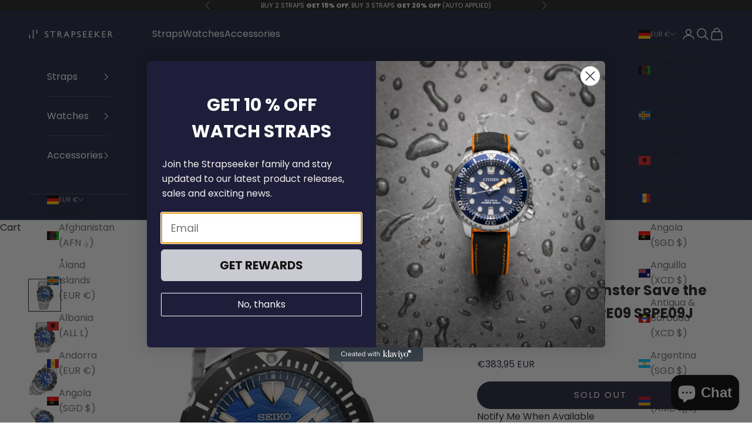

--- FILE ---
content_type: text/html; charset=utf-8
request_url: https://www.strapseeker.com/en-de/products/srpe09j1
body_size: 76831
content:
<!doctype html>

<html class="no-js" lang="en" dir="ltr">
  <head>
    <!-- Google Tag Manager -->
<script async crossorigin fetchpriority="high" src="/cdn/shopifycloud/importmap-polyfill/es-modules-shim.2.4.0.js"></script>
<script>(function(w,d,s,l,i){w[l]=w[l]||[];w[l].push({'gtm.start':
new Date().getTime(),event:'gtm.js'});var f=d.getElementsByTagName(s)[0],
j=d.createElement(s),dl=l!='dataLayer'?'&l='+l:'';j.async=true;j.src=
'https://www.googletagmanager.com/gtm.js?id='+i+dl;f.parentNode.insertBefore(j,f);
})(window,document,'script','dataLayer','GTM-K5688D4S');</script>
<!-- End Google Tag Manager -->
    <meta charset="utf-8">
    <meta name="viewport" content="width=device-width, initial-scale=1.0, height=device-height, minimum-scale=1.0, maximum-scale=5.0">

    <title>Seiko Prospex Monster Save the Ocean Watch SRPE09 SRPE09J SRPE09J1 - StrapSeeker</title><meta name="description" content="Shop Seiko Prospex Monster Save the Ocean Watch SRPE09 SRPE09J SRPE09J1 Seiko Watches"><link rel="canonical" href="https://www.strapseeker.com/en-de/products/srpe09j1"><link rel="shortcut icon" href="//www.strapseeker.com/cdn/shop/files/favicon-16x16.png?v=1659521790&width=96">
      <link rel="apple-touch-icon" href="//www.strapseeker.com/cdn/shop/files/favicon-16x16.png?v=1659521790&width=180"><link rel="preconnect" href="https://fonts.shopifycdn.com" crossorigin><link rel="preload" href="//www.strapseeker.com/cdn/fonts/figtree/figtree_n6.9d1ea52bb49a0a86cfd1b0383d00f83d3fcc14de.woff2" as="font" type="font/woff2" crossorigin><link rel="preload" href="//www.strapseeker.com/cdn/fonts/poppins/poppins_n4.0ba78fa5af9b0e1a374041b3ceaadf0a43b41362.woff2" as="font" type="font/woff2" crossorigin><meta property="og:type" content="product">
  <meta property="og:title" content="Seiko Prospex Monster Save the Ocean Watch SRPE09 SRPE09J SRPE09J1">
  <meta property="product:price:amount" content="383,95">
  <meta property="product:price:currency" content="EUR"><meta property="og:image" content="http://www.strapseeker.com/cdn/shop/products/seikoseiko-prospex-monster-save-the-ocean-watch-srpe09-srpe09j-srpe09j1-797095.jpg?v=1733819381&width=2048">
  <meta property="og:image:secure_url" content="https://www.strapseeker.com/cdn/shop/products/seikoseiko-prospex-monster-save-the-ocean-watch-srpe09-srpe09j-srpe09j1-797095.jpg?v=1733819381&width=2048">
  <meta property="og:image:width" content="1100">
  <meta property="og:image:height" content="1100"><meta property="og:description" content="Shop Seiko Prospex Monster Save the Ocean Watch SRPE09 SRPE09J SRPE09J1 Seiko Watches"><meta property="og:url" content="https://www.strapseeker.com/en-de/products/srpe09j1">
<meta property="og:site_name" content="StrapSeeker"><meta name="twitter:card" content="summary"><meta name="twitter:title" content="Seiko Prospex Monster Save the Ocean Watch SRPE09 SRPE09J SRPE09J1">
  <meta name="twitter:description" content="Seiko Automatic SRPE09J1 SRPE09 SRPE09J Diving Watch

Specifications:

Seiko Prospex Monster Save the Ocean Series
Stainless Steel Case and Strap
200m Water Resistance
Blue Dial
One-Way Rotating Bezel
Magnetic Resistance
Hardlex with Lens Glass
Day &amp;amp; Date Display
Automatic with Manual Winding Capacity
Caliber 4R36
24 Jewels
Second Hand Stop Function
Lumibrite Hands and Indexes
Screw-in Back Cover
Approx. Case Diameter: 42.4mm
International Warranty
#SRPE09J1"><meta name="twitter:image" content="https://www.strapseeker.com/cdn/shop/products/seikoseiko-prospex-monster-save-the-ocean-watch-srpe09-srpe09j-srpe09j1-797095.jpg?crop=center&height=1200&v=1733819381&width=1200">
  <meta name="twitter:image:alt" content="Seiko Prospex Monster Save the Ocean Watch SRPE09 SRPE09J SRPE09J1 -Seiko">
  <script type="application/ld+json">
  {
    "@context": "https://schema.org",
    "@type": "Product",
    "productID": 6787823632470,
    "offers": [{
          "@type": "Offer",
          "name": "Seiko Prospex Monster Save the Ocean Watch SRPE09 SRPE09J SRPE09J1",
          "availability":"https://schema.org/OutOfStock",
          "price": 383.95,
          "priceCurrency": "EUR",
          "priceValidUntil": "2026-01-30","sku": "SRPE09J1","hasMerchantReturnPolicy": {
              "merchantReturnLink": "https:\/\/www.strapseeker.com\/en-de\/policies\/refund-policy"
            },"shippingDetails": {
              "shippingSettingsLink": "https:\/\/www.strapseeker.com\/en-de\/policies\/shipping-policy"
            },"url": "https://www.strapseeker.com/en-de/products/srpe09j1?variant=39974711820374"
        }
],
    "brand": {
      "@type": "Brand",
      "name": "Seiko"
    },
    "name": "Seiko Prospex Monster Save the Ocean Watch SRPE09 SRPE09J SRPE09J1",
    "description": "Seiko Automatic SRPE09J1 SRPE09 SRPE09J Diving Watch\n\nSpecifications:\n\nSeiko Prospex Monster Save the Ocean Series\nStainless Steel Case and Strap\n200m Water Resistance\nBlue Dial\nOne-Way Rotating Bezel\nMagnetic Resistance\nHardlex with Lens Glass\nDay \u0026amp; Date Display\nAutomatic with Manual Winding Capacity\nCaliber 4R36\n24 Jewels\nSecond Hand Stop Function\nLumibrite Hands and Indexes\nScrew-in Back Cover\nApprox. Case Diameter: 42.4mm\nInternational Warranty\n#SRPE09J1",
    "category": "Watches",
    "url": "https://www.strapseeker.com/en-de/products/srpe09j1",
    "sku": "SRPE09J1","weight": {
      "@type": "QuantitativeValue",
      "unitCode": "kg",
      "value": 0.3
      },"image": {
      "@type": "ImageObject",
      "url": "https://www.strapseeker.com/cdn/shop/products/seikoseiko-prospex-monster-save-the-ocean-watch-srpe09-srpe09j-srpe09j1-797095.jpg?v=1733819381&width=1024",
      "image": "https://www.strapseeker.com/cdn/shop/products/seikoseiko-prospex-monster-save-the-ocean-watch-srpe09-srpe09j-srpe09j1-797095.jpg?v=1733819381&width=1024",
      "name": "Seiko Prospex Monster Save the Ocean Watch SRPE09 SRPE09J SRPE09J1 -Seiko",
      "width": "1024",
      "height": "1024"
    }
     
  }
  </script>



  <script type="application/ld+json">
  {
    "@context": "https://schema.org",
    "@type": "BreadcrumbList",
  "itemListElement": [{
      "@type": "ListItem",
      "position": 1,
      "name": "Home",
      "item": "https://www.strapseeker.com"
    },{
          "@type": "ListItem",
          "position": 2,
          "name": "Seiko Prospex Monster Save the Ocean Watch SRPE09 SRPE09J SRPE09J1",
          "item": "https://www.strapseeker.com/en-de/products/srpe09j1"
        }]
  }
  </script>

<style>/* Typography (heading) */
  @font-face {
  font-family: Figtree;
  font-weight: 600;
  font-style: normal;
  font-display: fallback;
  src: url("//www.strapseeker.com/cdn/fonts/figtree/figtree_n6.9d1ea52bb49a0a86cfd1b0383d00f83d3fcc14de.woff2") format("woff2"),
       url("//www.strapseeker.com/cdn/fonts/figtree/figtree_n6.f0fcdea525a0e47b2ae4ab645832a8e8a96d31d3.woff") format("woff");
}

@font-face {
  font-family: Figtree;
  font-weight: 600;
  font-style: italic;
  font-display: fallback;
  src: url("//www.strapseeker.com/cdn/fonts/figtree/figtree_i6.702baae75738b446cfbed6ac0d60cab7b21e61ba.woff2") format("woff2"),
       url("//www.strapseeker.com/cdn/fonts/figtree/figtree_i6.6b8dc40d16c9905d29525156e284509f871ce8f9.woff") format("woff");
}

/* Typography (body) */
  @font-face {
  font-family: Poppins;
  font-weight: 400;
  font-style: normal;
  font-display: fallback;
  src: url("//www.strapseeker.com/cdn/fonts/poppins/poppins_n4.0ba78fa5af9b0e1a374041b3ceaadf0a43b41362.woff2") format("woff2"),
       url("//www.strapseeker.com/cdn/fonts/poppins/poppins_n4.214741a72ff2596839fc9760ee7a770386cf16ca.woff") format("woff");
}

@font-face {
  font-family: Poppins;
  font-weight: 400;
  font-style: italic;
  font-display: fallback;
  src: url("//www.strapseeker.com/cdn/fonts/poppins/poppins_i4.846ad1e22474f856bd6b81ba4585a60799a9f5d2.woff2") format("woff2"),
       url("//www.strapseeker.com/cdn/fonts/poppins/poppins_i4.56b43284e8b52fc64c1fd271f289a39e8477e9ec.woff") format("woff");
}

@font-face {
  font-family: Poppins;
  font-weight: 700;
  font-style: normal;
  font-display: fallback;
  src: url("//www.strapseeker.com/cdn/fonts/poppins/poppins_n7.56758dcf284489feb014a026f3727f2f20a54626.woff2") format("woff2"),
       url("//www.strapseeker.com/cdn/fonts/poppins/poppins_n7.f34f55d9b3d3205d2cd6f64955ff4b36f0cfd8da.woff") format("woff");
}

@font-face {
  font-family: Poppins;
  font-weight: 700;
  font-style: italic;
  font-display: fallback;
  src: url("//www.strapseeker.com/cdn/fonts/poppins/poppins_i7.42fd71da11e9d101e1e6c7932199f925f9eea42d.woff2") format("woff2"),
       url("//www.strapseeker.com/cdn/fonts/poppins/poppins_i7.ec8499dbd7616004e21155106d13837fff4cf556.woff") format("woff");
}

:root {
    /* Container */
    --container-max-width: 100%;
    --container-xxs-max-width: 27.5rem; /* 440px */
    --container-xs-max-width: 42.5rem; /* 680px */
    --container-sm-max-width: 61.25rem; /* 980px */
    --container-md-max-width: 71.875rem; /* 1150px */
    --container-lg-max-width: 78.75rem; /* 1260px */
    --container-xl-max-width: 85rem; /* 1360px */
    --container-gutter: 1.25rem;

    --section-vertical-spacing: 2rem;
    --section-vertical-spacing-tight:2rem;

    --section-stack-gap:1.5rem;
    --section-stack-gap-tight:1.5rem;

    /* Form settings */
    --form-gap: 1.25rem; /* Gap between fieldset and submit button */
    --fieldset-gap: 1rem; /* Gap between each form input within a fieldset */
    --form-control-gap: 0.625rem; /* Gap between input and label (ignored for floating label) */
    --checkbox-control-gap: 0.75rem; /* Horizontal gap between checkbox and its associated label */
    --input-padding-block: 0.65rem; /* Vertical padding for input, textarea and native select */
    --input-padding-inline: 0.8rem; /* Horizontal padding for input, textarea and native select */
    --checkbox-size: 0.875rem; /* Size (width and height) for checkbox */

    /* Other sizes */
    --sticky-area-height: calc(var(--announcement-bar-is-sticky, 0) * var(--announcement-bar-height, 0px) + var(--header-is-sticky, 0) * var(--header-is-visible, 1) * var(--header-height, 0px));

    /* RTL support */
    --transform-logical-flip: 1;
    --transform-origin-start: left;
    --transform-origin-end: right;

    /**
     * ---------------------------------------------------------------------
     * TYPOGRAPHY
     * ---------------------------------------------------------------------
     */

    /* Font properties */
    --heading-font-family: Figtree, sans-serif;
    --heading-font-weight: 600;
    --heading-font-style: normal;
    --heading-text-transform: uppercase;
    --heading-letter-spacing: 0.15em;
    --text-font-family: Poppins, sans-serif;
    --text-font-weight: 400;
    --text-font-style: normal;
    --text-letter-spacing: 0.0em;
    --button-font: var(--text-font-style) var(--text-font-weight) var(--text-sm) / 1.65 var(--text-font-family);
    --button-text-transform: uppercase;
    --button-letter-spacing: 0.15em;

    /* Font sizes */--text-heading-size-factor: 1;
    --text-h1: max(0.6875rem, clamp(1.375rem, 1.146341463414634rem + 0.975609756097561vw, 2rem) * var(--text-heading-size-factor));
    --text-h2: max(0.6875rem, clamp(1.25rem, 1.0670731707317074rem + 0.7804878048780488vw, 1.75rem) * var(--text-heading-size-factor));
    --text-h3: max(0.6875rem, clamp(1.125rem, 1.0335365853658536rem + 0.3902439024390244vw, 1.375rem) * var(--text-heading-size-factor));
    --text-h4: max(0.6875rem, clamp(1rem, 0.9542682926829268rem + 0.1951219512195122vw, 1.125rem) * var(--text-heading-size-factor));
    --text-h5: calc(0.875rem * var(--text-heading-size-factor));
    --text-h6: calc(0.75rem * var(--text-heading-size-factor));

    --text-xs: 0.875rem;
    --text-sm: 0.9375rem;
    --text-base: 1.0rem;
    --text-lg: 1.125rem;
    --text-xl: 1.25rem;

    /* Rounded variables (used for border radius) */
    --rounded-full: 9999px;
    --button-border-radius: 2.875rem;
    --input-border-radius: 0.375rem;

    /* Box shadow */
    --shadow-sm: 0 2px 8px rgb(0 0 0 / 0.05);
    --shadow: 0 5px 15px rgb(0 0 0 / 0.05);
    --shadow-md: 0 5px 30px rgb(0 0 0 / 0.05);
    --shadow-block: px px px rgb(var(--text-primary) / 0.0);

    /**
     * ---------------------------------------------------------------------
     * OTHER
     * ---------------------------------------------------------------------
     */

    --checkmark-svg-url: url(//www.strapseeker.com/cdn/shop/t/69/assets/checkmark.svg?v=77552481021870063511727334589);
    --cursor-zoom-in-svg-url: url(//www.strapseeker.com/cdn/shop/t/69/assets/cursor-zoom-in.svg?v=54090319643941677111727334589);
  }

  [dir="rtl"]:root {
    /* RTL support */
    --transform-logical-flip: -1;
    --transform-origin-start: right;
    --transform-origin-end: left;
  }

  @media screen and (min-width: 700px) {
    :root {
      /* Typography (font size) */
      --text-xs: 0.875rem;
      --text-sm: 0.9375rem;
      --text-base: 1.0rem;
      --text-lg: 1.125rem;
      --text-xl: 1.375rem;

      /* Spacing settings */
      --container-gutter: 2rem;
    }
  }

  @media screen and (min-width: 1000px) {
    :root {
      /* Spacing settings */
      --container-gutter: 3rem;

      --section-vertical-spacing: 3rem;
      --section-vertical-spacing-tight: 3rem;

      --section-stack-gap:2.25rem;
      --section-stack-gap-tight:2.25rem;
    }
  }:root {/* Overlay used for modal */
    --page-overlay: 0 0 0 / 0.4;

    /* We use the first scheme background as default */
    --page-background: ;

    /* Product colors */
    --on-sale-text: 227 44 43;
    --on-sale-badge-background: 227 44 43;
    --on-sale-badge-text: 255 255 255;
    --sold-out-badge-background: 239 239 239;
    --sold-out-badge-text: 0 0 0 / 0.65;
    --custom-badge-background: 28 28 28;
    --custom-badge-text: 255 255 255;
    --star-color: 28 28 28;

    /* Status colors */
    --success-background: 212 227 203;
    --success-text: 48 122 7;
    --warning-background: 253 241 224;
    --warning-text: 237 138 0;
    --error-background: 243 204 204;
    --error-text: 203 43 43;
  }.color-scheme--scheme-1 {
      /* Color settings */--accent: 25 30 58;
      --text-color: 28 28 28;
      --background: 0 0 0 / 0.0;
      --background-without-opacity: 0 0 0;
      --background-gradient: ;--border-color: 28 28 28;/* Button colors */
      --button-background: 25 30 58;
      --button-text-color: 255 255 255;

      /* Circled buttons */
      --circle-button-background: 255 255 255;
      --circle-button-text-color: 25 30 58;
    }.shopify-section:has(.section-spacing.color-scheme--bg-3671eee015764974ee0aef1536023e0f) + .shopify-section:has(.section-spacing.color-scheme--bg-3671eee015764974ee0aef1536023e0f:not(.bordered-section)) .section-spacing {
      padding-block-start: 0;
    }.color-scheme--scheme-2 {
      /* Color settings */--accent: 31 30 58;
      --text-color: 255 255 255;
      --background: 25 30 58 / 1.0;
      --background-without-opacity: 25 30 58;
      --background-gradient: ;--border-color: 60 64 88;/* Button colors */
      --button-background: 31 30 58;
      --button-text-color: 255 255 255;

      /* Circled buttons */
      --circle-button-background: 255 255 255;
      --circle-button-text-color: 28 28 28;
    }.shopify-section:has(.section-spacing.color-scheme--bg-11fcf8cbf40015310f22320f1b9d9d7c) + .shopify-section:has(.section-spacing.color-scheme--bg-11fcf8cbf40015310f22320f1b9d9d7c:not(.bordered-section)) .section-spacing {
      padding-block-start: 0;
    }.color-scheme--scheme-3 {
      /* Color settings */--accent: 255 255 255;
      --text-color: 255 255 255;
      --background: 28 28 28 / 1.0;
      --background-without-opacity: 28 28 28;
      --background-gradient: ;--border-color: 62 62 62;/* Button colors */
      --button-background: 255 255 255;
      --button-text-color: 28 28 28;

      /* Circled buttons */
      --circle-button-background: 255 255 255;
      --circle-button-text-color: 28 28 28;
    }.shopify-section:has(.section-spacing.color-scheme--bg-c1f8cb21047e4797e94d0969dc5d1e44) + .shopify-section:has(.section-spacing.color-scheme--bg-c1f8cb21047e4797e94d0969dc5d1e44:not(.bordered-section)) .section-spacing {
      padding-block-start: 0;
    }.color-scheme--scheme-4 {
      /* Color settings */--accent: 250 250 250;
      --text-color: 255 255 255;
      --background: 0 0 0 / 0.0;
      --background-without-opacity: 0 0 0;
      --background-gradient: ;--border-color: 255 255 255;/* Button colors */
      --button-background: 250 250 250;
      --button-text-color: 28 28 28;

      /* Circled buttons */
      --circle-button-background: 31 30 58;
      --circle-button-text-color: 239 239 239;
    }.shopify-section:has(.section-spacing.color-scheme--bg-3671eee015764974ee0aef1536023e0f) + .shopify-section:has(.section-spacing.color-scheme--bg-3671eee015764974ee0aef1536023e0f:not(.bordered-section)) .section-spacing {
      padding-block-start: 0;
    }.color-scheme--scheme-57fb306e-db9e-4e08-ba72-c2c3ab9e7cd5 {
      /* Color settings */--accent: 25 30 58;
      --text-color: 28 28 28;
      --background: 255 255 255 / 1.0;
      --background-without-opacity: 255 255 255;
      --background-gradient: ;--border-color: 221 221 221;/* Button colors */
      --button-background: 25 30 58;
      --button-text-color: 255 255 255;

      /* Circled buttons */
      --circle-button-background: 25 30 58;
      --circle-button-text-color: 255 255 255;
    }.shopify-section:has(.section-spacing.color-scheme--bg-54922f2e920ba8346f6dc0fba343d673) + .shopify-section:has(.section-spacing.color-scheme--bg-54922f2e920ba8346f6dc0fba343d673:not(.bordered-section)) .section-spacing {
      padding-block-start: 0;
    }.color-scheme--scheme-a62e2328-0b74-4175-9073-297be25305f3 {
      /* Color settings */--accent: 25 30 58;
      --text-color: 28 28 28;
      --background: 239 239 244 / 1.0;
      --background-without-opacity: 239 239 244;
      --background-gradient: ;--border-color: 207 207 212;/* Button colors */
      --button-background: 25 30 58;
      --button-text-color: 239 239 244;

      /* Circled buttons */
      --circle-button-background: 239 239 244;
      --circle-button-text-color: 25 30 58;
    }.shopify-section:has(.section-spacing.color-scheme--bg-e767557453dfd414071cba578d18c08f) + .shopify-section:has(.section-spacing.color-scheme--bg-e767557453dfd414071cba578d18c08f:not(.bordered-section)) .section-spacing {
      padding-block-start: 0;
    }.color-scheme--dialog {
      /* Color settings */--accent: 25 30 58;
      --text-color: 28 28 28;
      --background: 0 0 0 / 0.0;
      --background-without-opacity: 0 0 0;
      --background-gradient: ;--border-color: 28 28 28;/* Button colors */
      --button-background: 25 30 58;
      --button-text-color: 255 255 255;

      /* Circled buttons */
      --circle-button-background: 255 255 255;
      --circle-button-text-color: 25 30 58;
    }
</style><script>
  document.documentElement.classList.replace('no-js', 'js');

  // This allows to expose several variables to the global scope, to be used in scripts
  window.themeVariables = {
    settings: {
      showPageTransition: false,
      pageType: "product",
      moneyFormat: "€{{amount_with_comma_separator}}",
      moneyWithCurrencyFormat: "€{{amount_with_comma_separator}} EUR",
      currencyCodeEnabled: true,
      cartType: "page",
      staggerMenuApparition: true
    },

    strings: {
      addToCartButton: "Add to cart",
      soldOutButton: "Sold out",
      preOrderButton: "Pre-order",
      unavailableButton: "Unavailable",
      addedToCart: "Added to your cart!",
      closeGallery: "Close gallery",
      zoomGallery: "Zoom picture",
      errorGallery: "Image cannot be loaded",
      soldOutBadge: "Sold out",
      discountBadge: "Save @@",
      sku: "SKU:",
      shippingEstimatorNoResults: "Sorry, we do not ship to your address.",
      shippingEstimatorOneResult: "There is one shipping rate for your address:",
      shippingEstimatorMultipleResults: "There are several shipping rates for your address:",
      shippingEstimatorError: "One or more error occurred while retrieving shipping rates:",
      next: "Next",
      previous: "Previous"
    },

    mediaQueries: {
      'sm': 'screen and (min-width: 700px)',
      'md': 'screen and (min-width: 1000px)',
      'lg': 'screen and (min-width: 1150px)',
      'xl': 'screen and (min-width: 1400px)',
      '2xl': 'screen and (min-width: 1600px)',
      'sm-max': 'screen and (max-width: 699px)',
      'md-max': 'screen and (max-width: 999px)',
      'lg-max': 'screen and (max-width: 1149px)',
      'xl-max': 'screen and (max-width: 1399px)',
      '2xl-max': 'screen and (max-width: 1599px)',
      'motion-safe': '(prefers-reduced-motion: no-preference)',
      'motion-reduce': '(prefers-reduced-motion: reduce)',
      'supports-hover': 'screen and (pointer: fine)',
      'supports-touch': 'screen and (hover: none)'
    }
  };</script><script>
      if (!(HTMLScriptElement.supports && HTMLScriptElement.supports('importmap'))) {
        const importMapPolyfill = document.createElement('script');
        importMapPolyfill.async = true;
        importMapPolyfill.src = "//www.strapseeker.com/cdn/shop/t/69/assets/es-module-shims.min.js?v=163628956881225179081727334589";

        document.head.appendChild(importMapPolyfill);
      }
    </script>

    <script type="importmap">{
        "imports": {
          "vendor": "//www.strapseeker.com/cdn/shop/t/69/assets/vendor.min.js?v=55120211853256353121727334589",
          "theme": "//www.strapseeker.com/cdn/shop/t/69/assets/theme.js?v=41870847793071402691727334589",
          "photoswipe": "//www.strapseeker.com/cdn/shop/t/69/assets/photoswipe.min.js?v=20290624223189769891727334589"
        }
      }
    </script>

    <script type="module" src="//www.strapseeker.com/cdn/shop/t/69/assets/vendor.min.js?v=55120211853256353121727334589"></script>
    <script type="module" src="//www.strapseeker.com/cdn/shop/t/69/assets/theme.js?v=41870847793071402691727334589"></script>

    <script>window.performance && window.performance.mark && window.performance.mark('shopify.content_for_header.start');</script><meta name="facebook-domain-verification" content="7brnepqye7f97euak6hha9cqcsy98a">
<meta name="google-site-verification" content="KQOZ5kN6MgCSBJ3HlbYdi_ClkhiOQOB2vtazvEpcZm4">
<meta id="shopify-digital-wallet" name="shopify-digital-wallet" content="/13716914262/digital_wallets/dialog">
<meta name="shopify-checkout-api-token" content="9ced656a99b8eb24cda101053ef0e62e">
<meta id="in-context-paypal-metadata" data-shop-id="13716914262" data-venmo-supported="false" data-environment="production" data-locale="en_US" data-paypal-v4="true" data-currency="EUR">
<link rel="alternate" hreflang="x-default" href="https://www.strapseeker.com/products/srpe09j1">
<link rel="alternate" hreflang="en" href="https://www.strapseeker.com/products/srpe09j1">
<link rel="alternate" hreflang="en-AU" href="https://www.strapseeker.com/en-au/products/srpe09j1">
<link rel="alternate" hreflang="en-CA" href="https://www.strapseeker.com/en-ca/products/srpe09j1">
<link rel="alternate" hreflang="en-DK" href="https://www.strapseeker.com/en-dk/products/srpe09j1">
<link rel="alternate" hreflang="en-GB" href="https://www.strapseeker.com/en-gb/products/srpe09j1">
<link rel="alternate" hreflang="en-HK" href="https://www.strapseeker.com/en-hk/products/srpe09j1">
<link rel="alternate" hreflang="en-JP" href="https://www.strapseeker.com/en-jp/products/srpe09j1">
<link rel="alternate" hreflang="en-MY" href="https://www.strapseeker.com/en-my/products/srpe09j1">
<link rel="alternate" hreflang="en-NZ" href="https://www.strapseeker.com/en-nz/products/srpe09j1">
<link rel="alternate" hreflang="en-SE" href="https://www.strapseeker.com/en-se/products/srpe09j1">
<link rel="alternate" hreflang="en-TH" href="https://www.strapseeker.com/en-th/products/srpe09j1">
<link rel="alternate" hreflang="en-TW" href="https://www.strapseeker.com/en-tw/products/srpe09j1">
<link rel="alternate" hreflang="en-DE" href="https://www.strapseeker.com/en-de/products/srpe09j1">
<link rel="alternate" hreflang="fr-FR" href="https://www.strapseeker.com/fr-fr/products/srpe09j1">
<link rel="alternate" hreflang="en-FR" href="https://www.strapseeker.com/en-fr/products/srpe09j1">
<link rel="alternate" type="application/json+oembed" href="https://www.strapseeker.com/en-de/products/srpe09j1.oembed">
<script async="async" src="/checkouts/internal/preloads.js?locale=en-DE"></script>
<link rel="preconnect" href="https://shop.app" crossorigin="anonymous">
<script async="async" src="https://shop.app/checkouts/internal/preloads.js?locale=en-DE&shop_id=13716914262" crossorigin="anonymous"></script>
<script id="apple-pay-shop-capabilities" type="application/json">{"shopId":13716914262,"countryCode":"SG","currencyCode":"EUR","merchantCapabilities":["supports3DS"],"merchantId":"gid:\/\/shopify\/Shop\/13716914262","merchantName":"StrapSeeker","requiredBillingContactFields":["postalAddress","email","phone"],"requiredShippingContactFields":["postalAddress","email","phone"],"shippingType":"shipping","supportedNetworks":["visa","masterCard","amex"],"total":{"type":"pending","label":"StrapSeeker","amount":"1.00"},"shopifyPaymentsEnabled":true,"supportsSubscriptions":true}</script>
<script id="shopify-features" type="application/json">{"accessToken":"9ced656a99b8eb24cda101053ef0e62e","betas":["rich-media-storefront-analytics"],"domain":"www.strapseeker.com","predictiveSearch":true,"shopId":13716914262,"locale":"en"}</script>
<script>var Shopify = Shopify || {};
Shopify.shop = "strapseeker.myshopify.com";
Shopify.locale = "en";
Shopify.currency = {"active":"EUR","rate":"0.68134878"};
Shopify.country = "DE";
Shopify.theme = {"name":"Copy of Strapseeker 2024","id":172545638678,"schema_name":"Prestige","schema_version":"9.3.0","theme_store_id":855,"role":"main"};
Shopify.theme.handle = "null";
Shopify.theme.style = {"id":null,"handle":null};
Shopify.cdnHost = "www.strapseeker.com/cdn";
Shopify.routes = Shopify.routes || {};
Shopify.routes.root = "/en-de/";</script>
<script type="module">!function(o){(o.Shopify=o.Shopify||{}).modules=!0}(window);</script>
<script>!function(o){function n(){var o=[];function n(){o.push(Array.prototype.slice.apply(arguments))}return n.q=o,n}var t=o.Shopify=o.Shopify||{};t.loadFeatures=n(),t.autoloadFeatures=n()}(window);</script>
<script>
  window.ShopifyPay = window.ShopifyPay || {};
  window.ShopifyPay.apiHost = "shop.app\/pay";
  window.ShopifyPay.redirectState = null;
</script>
<script id="shop-js-analytics" type="application/json">{"pageType":"product"}</script>
<script defer="defer" async type="module" src="//www.strapseeker.com/cdn/shopifycloud/shop-js/modules/v2/client.init-shop-cart-sync_BApSsMSl.en.esm.js"></script>
<script defer="defer" async type="module" src="//www.strapseeker.com/cdn/shopifycloud/shop-js/modules/v2/chunk.common_CBoos6YZ.esm.js"></script>
<script type="module">
  await import("//www.strapseeker.com/cdn/shopifycloud/shop-js/modules/v2/client.init-shop-cart-sync_BApSsMSl.en.esm.js");
await import("//www.strapseeker.com/cdn/shopifycloud/shop-js/modules/v2/chunk.common_CBoos6YZ.esm.js");

  window.Shopify.SignInWithShop?.initShopCartSync?.({"fedCMEnabled":true,"windoidEnabled":true});

</script>
<script>
  window.Shopify = window.Shopify || {};
  if (!window.Shopify.featureAssets) window.Shopify.featureAssets = {};
  window.Shopify.featureAssets['shop-js'] = {"shop-cart-sync":["modules/v2/client.shop-cart-sync_DJczDl9f.en.esm.js","modules/v2/chunk.common_CBoos6YZ.esm.js"],"init-fed-cm":["modules/v2/client.init-fed-cm_BzwGC0Wi.en.esm.js","modules/v2/chunk.common_CBoos6YZ.esm.js"],"init-windoid":["modules/v2/client.init-windoid_BS26ThXS.en.esm.js","modules/v2/chunk.common_CBoos6YZ.esm.js"],"shop-cash-offers":["modules/v2/client.shop-cash-offers_DthCPNIO.en.esm.js","modules/v2/chunk.common_CBoos6YZ.esm.js","modules/v2/chunk.modal_Bu1hFZFC.esm.js"],"shop-button":["modules/v2/client.shop-button_D_JX508o.en.esm.js","modules/v2/chunk.common_CBoos6YZ.esm.js"],"init-shop-email-lookup-coordinator":["modules/v2/client.init-shop-email-lookup-coordinator_DFwWcvrS.en.esm.js","modules/v2/chunk.common_CBoos6YZ.esm.js"],"shop-toast-manager":["modules/v2/client.shop-toast-manager_tEhgP2F9.en.esm.js","modules/v2/chunk.common_CBoos6YZ.esm.js"],"shop-login-button":["modules/v2/client.shop-login-button_DwLgFT0K.en.esm.js","modules/v2/chunk.common_CBoos6YZ.esm.js","modules/v2/chunk.modal_Bu1hFZFC.esm.js"],"avatar":["modules/v2/client.avatar_BTnouDA3.en.esm.js"],"init-shop-cart-sync":["modules/v2/client.init-shop-cart-sync_BApSsMSl.en.esm.js","modules/v2/chunk.common_CBoos6YZ.esm.js"],"pay-button":["modules/v2/client.pay-button_BuNmcIr_.en.esm.js","modules/v2/chunk.common_CBoos6YZ.esm.js"],"init-shop-for-new-customer-accounts":["modules/v2/client.init-shop-for-new-customer-accounts_DrjXSI53.en.esm.js","modules/v2/client.shop-login-button_DwLgFT0K.en.esm.js","modules/v2/chunk.common_CBoos6YZ.esm.js","modules/v2/chunk.modal_Bu1hFZFC.esm.js"],"init-customer-accounts-sign-up":["modules/v2/client.init-customer-accounts-sign-up_TlVCiykN.en.esm.js","modules/v2/client.shop-login-button_DwLgFT0K.en.esm.js","modules/v2/chunk.common_CBoos6YZ.esm.js","modules/v2/chunk.modal_Bu1hFZFC.esm.js"],"shop-follow-button":["modules/v2/client.shop-follow-button_C5D3XtBb.en.esm.js","modules/v2/chunk.common_CBoos6YZ.esm.js","modules/v2/chunk.modal_Bu1hFZFC.esm.js"],"checkout-modal":["modules/v2/client.checkout-modal_8TC_1FUY.en.esm.js","modules/v2/chunk.common_CBoos6YZ.esm.js","modules/v2/chunk.modal_Bu1hFZFC.esm.js"],"init-customer-accounts":["modules/v2/client.init-customer-accounts_C0Oh2ljF.en.esm.js","modules/v2/client.shop-login-button_DwLgFT0K.en.esm.js","modules/v2/chunk.common_CBoos6YZ.esm.js","modules/v2/chunk.modal_Bu1hFZFC.esm.js"],"lead-capture":["modules/v2/client.lead-capture_Cq0gfm7I.en.esm.js","modules/v2/chunk.common_CBoos6YZ.esm.js","modules/v2/chunk.modal_Bu1hFZFC.esm.js"],"shop-login":["modules/v2/client.shop-login_BmtnoEUo.en.esm.js","modules/v2/chunk.common_CBoos6YZ.esm.js","modules/v2/chunk.modal_Bu1hFZFC.esm.js"],"payment-terms":["modules/v2/client.payment-terms_BHOWV7U_.en.esm.js","modules/v2/chunk.common_CBoos6YZ.esm.js","modules/v2/chunk.modal_Bu1hFZFC.esm.js"]};
</script>
<script id="__st">var __st={"a":13716914262,"offset":28800,"reqid":"595bb004-9714-4ef3-8f55-ac3569ae0900-1768879454","pageurl":"www.strapseeker.com\/en-de\/products\/srpe09j1","u":"d2f895411a05","p":"product","rtyp":"product","rid":6787823632470};</script>
<script>window.ShopifyPaypalV4VisibilityTracking = true;</script>
<script id="captcha-bootstrap">!function(){'use strict';const t='contact',e='account',n='new_comment',o=[[t,t],['blogs',n],['comments',n],[t,'customer']],c=[[e,'customer_login'],[e,'guest_login'],[e,'recover_customer_password'],[e,'create_customer']],r=t=>t.map((([t,e])=>`form[action*='/${t}']:not([data-nocaptcha='true']) input[name='form_type'][value='${e}']`)).join(','),a=t=>()=>t?[...document.querySelectorAll(t)].map((t=>t.form)):[];function s(){const t=[...o],e=r(t);return a(e)}const i='password',u='form_key',d=['recaptcha-v3-token','g-recaptcha-response','h-captcha-response',i],f=()=>{try{return window.sessionStorage}catch{return}},m='__shopify_v',_=t=>t.elements[u];function p(t,e,n=!1){try{const o=window.sessionStorage,c=JSON.parse(o.getItem(e)),{data:r}=function(t){const{data:e,action:n}=t;return t[m]||n?{data:e,action:n}:{data:t,action:n}}(c);for(const[e,n]of Object.entries(r))t.elements[e]&&(t.elements[e].value=n);n&&o.removeItem(e)}catch(o){console.error('form repopulation failed',{error:o})}}const l='form_type',E='cptcha';function T(t){t.dataset[E]=!0}const w=window,h=w.document,L='Shopify',v='ce_forms',y='captcha';let A=!1;((t,e)=>{const n=(g='f06e6c50-85a8-45c8-87d0-21a2b65856fe',I='https://cdn.shopify.com/shopifycloud/storefront-forms-hcaptcha/ce_storefront_forms_captcha_hcaptcha.v1.5.2.iife.js',D={infoText:'Protected by hCaptcha',privacyText:'Privacy',termsText:'Terms'},(t,e,n)=>{const o=w[L][v],c=o.bindForm;if(c)return c(t,g,e,D).then(n);var r;o.q.push([[t,g,e,D],n]),r=I,A||(h.body.append(Object.assign(h.createElement('script'),{id:'captcha-provider',async:!0,src:r})),A=!0)});var g,I,D;w[L]=w[L]||{},w[L][v]=w[L][v]||{},w[L][v].q=[],w[L][y]=w[L][y]||{},w[L][y].protect=function(t,e){n(t,void 0,e),T(t)},Object.freeze(w[L][y]),function(t,e,n,w,h,L){const[v,y,A,g]=function(t,e,n){const i=e?o:[],u=t?c:[],d=[...i,...u],f=r(d),m=r(i),_=r(d.filter((([t,e])=>n.includes(e))));return[a(f),a(m),a(_),s()]}(w,h,L),I=t=>{const e=t.target;return e instanceof HTMLFormElement?e:e&&e.form},D=t=>v().includes(t);t.addEventListener('submit',(t=>{const e=I(t);if(!e)return;const n=D(e)&&!e.dataset.hcaptchaBound&&!e.dataset.recaptchaBound,o=_(e),c=g().includes(e)&&(!o||!o.value);(n||c)&&t.preventDefault(),c&&!n&&(function(t){try{if(!f())return;!function(t){const e=f();if(!e)return;const n=_(t);if(!n)return;const o=n.value;o&&e.removeItem(o)}(t);const e=Array.from(Array(32),(()=>Math.random().toString(36)[2])).join('');!function(t,e){_(t)||t.append(Object.assign(document.createElement('input'),{type:'hidden',name:u})),t.elements[u].value=e}(t,e),function(t,e){const n=f();if(!n)return;const o=[...t.querySelectorAll(`input[type='${i}']`)].map((({name:t})=>t)),c=[...d,...o],r={};for(const[a,s]of new FormData(t).entries())c.includes(a)||(r[a]=s);n.setItem(e,JSON.stringify({[m]:1,action:t.action,data:r}))}(t,e)}catch(e){console.error('failed to persist form',e)}}(e),e.submit())}));const S=(t,e)=>{t&&!t.dataset[E]&&(n(t,e.some((e=>e===t))),T(t))};for(const o of['focusin','change'])t.addEventListener(o,(t=>{const e=I(t);D(e)&&S(e,y())}));const B=e.get('form_key'),M=e.get(l),P=B&&M;t.addEventListener('DOMContentLoaded',(()=>{const t=y();if(P)for(const e of t)e.elements[l].value===M&&p(e,B);[...new Set([...A(),...v().filter((t=>'true'===t.dataset.shopifyCaptcha))])].forEach((e=>S(e,t)))}))}(h,new URLSearchParams(w.location.search),n,t,e,['guest_login'])})(!0,!0)}();</script>
<script integrity="sha256-4kQ18oKyAcykRKYeNunJcIwy7WH5gtpwJnB7kiuLZ1E=" data-source-attribution="shopify.loadfeatures" defer="defer" src="//www.strapseeker.com/cdn/shopifycloud/storefront/assets/storefront/load_feature-a0a9edcb.js" crossorigin="anonymous"></script>
<script crossorigin="anonymous" defer="defer" src="//www.strapseeker.com/cdn/shopifycloud/storefront/assets/shopify_pay/storefront-65b4c6d7.js?v=20250812"></script>
<script data-source-attribution="shopify.dynamic_checkout.dynamic.init">var Shopify=Shopify||{};Shopify.PaymentButton=Shopify.PaymentButton||{isStorefrontPortableWallets:!0,init:function(){window.Shopify.PaymentButton.init=function(){};var t=document.createElement("script");t.src="https://www.strapseeker.com/cdn/shopifycloud/portable-wallets/latest/portable-wallets.en.js",t.type="module",document.head.appendChild(t)}};
</script>
<script data-source-attribution="shopify.dynamic_checkout.buyer_consent">
  function portableWalletsHideBuyerConsent(e){var t=document.getElementById("shopify-buyer-consent"),n=document.getElementById("shopify-subscription-policy-button");t&&n&&(t.classList.add("hidden"),t.setAttribute("aria-hidden","true"),n.removeEventListener("click",e))}function portableWalletsShowBuyerConsent(e){var t=document.getElementById("shopify-buyer-consent"),n=document.getElementById("shopify-subscription-policy-button");t&&n&&(t.classList.remove("hidden"),t.removeAttribute("aria-hidden"),n.addEventListener("click",e))}window.Shopify?.PaymentButton&&(window.Shopify.PaymentButton.hideBuyerConsent=portableWalletsHideBuyerConsent,window.Shopify.PaymentButton.showBuyerConsent=portableWalletsShowBuyerConsent);
</script>
<script>
  function portableWalletsCleanup(e){e&&e.src&&console.error("Failed to load portable wallets script "+e.src);var t=document.querySelectorAll("shopify-accelerated-checkout .shopify-payment-button__skeleton, shopify-accelerated-checkout-cart .wallet-cart-button__skeleton"),e=document.getElementById("shopify-buyer-consent");for(let e=0;e<t.length;e++)t[e].remove();e&&e.remove()}function portableWalletsNotLoadedAsModule(e){e instanceof ErrorEvent&&"string"==typeof e.message&&e.message.includes("import.meta")&&"string"==typeof e.filename&&e.filename.includes("portable-wallets")&&(window.removeEventListener("error",portableWalletsNotLoadedAsModule),window.Shopify.PaymentButton.failedToLoad=e,"loading"===document.readyState?document.addEventListener("DOMContentLoaded",window.Shopify.PaymentButton.init):window.Shopify.PaymentButton.init())}window.addEventListener("error",portableWalletsNotLoadedAsModule);
</script>

<script type="module" src="https://www.strapseeker.com/cdn/shopifycloud/portable-wallets/latest/portable-wallets.en.js" onError="portableWalletsCleanup(this)" crossorigin="anonymous"></script>
<script nomodule>
  document.addEventListener("DOMContentLoaded", portableWalletsCleanup);
</script>

<link id="shopify-accelerated-checkout-styles" rel="stylesheet" media="screen" href="https://www.strapseeker.com/cdn/shopifycloud/portable-wallets/latest/accelerated-checkout-backwards-compat.css" crossorigin="anonymous">
<style id="shopify-accelerated-checkout-cart">
        #shopify-buyer-consent {
  margin-top: 1em;
  display: inline-block;
  width: 100%;
}

#shopify-buyer-consent.hidden {
  display: none;
}

#shopify-subscription-policy-button {
  background: none;
  border: none;
  padding: 0;
  text-decoration: underline;
  font-size: inherit;
  cursor: pointer;
}

#shopify-subscription-policy-button::before {
  box-shadow: none;
}

      </style>

<script>window.performance && window.performance.mark && window.performance.mark('shopify.content_for_header.end');</script>
<link href="//www.strapseeker.com/cdn/shop/t/69/assets/theme.css?v=134608994169317865261727334589" rel="stylesheet" type="text/css" media="all" /><!-- BEGIN app block: shopify://apps/judge-me-reviews/blocks/judgeme_core/61ccd3b1-a9f2-4160-9fe9-4fec8413e5d8 --><!-- Start of Judge.me Core -->






<link rel="dns-prefetch" href="https://cdnwidget.judge.me">
<link rel="dns-prefetch" href="https://cdn.judge.me">
<link rel="dns-prefetch" href="https://cdn1.judge.me">
<link rel="dns-prefetch" href="https://api.judge.me">

<script data-cfasync='false' class='jdgm-settings-script'>window.jdgmSettings={"pagination":5,"disable_web_reviews":false,"badge_no_review_text":"No reviews","badge_n_reviews_text":"{{ n }} review/reviews","badge_star_color":"#1F1E3A","hide_badge_preview_if_no_reviews":true,"badge_hide_text":false,"enforce_center_preview_badge":false,"widget_title":"Customer Reviews","widget_open_form_text":"Write a review","widget_close_form_text":"Cancel review","widget_refresh_page_text":"Refresh page","widget_summary_text":"Based on {{ number_of_reviews }} review/reviews","widget_no_review_text":"Be the first to write a review","widget_name_field_text":"Display name","widget_verified_name_field_text":"Verified Name (public)","widget_name_placeholder_text":"Display name","widget_required_field_error_text":"This field is required.","widget_email_field_text":"Email address","widget_verified_email_field_text":"Verified Email (private, can not be edited)","widget_email_placeholder_text":"Your email address","widget_email_field_error_text":"Please enter a valid email address.","widget_rating_field_text":"Rating","widget_review_title_field_text":"Review Title","widget_review_title_placeholder_text":"Give your review a title","widget_review_body_field_text":"Review content","widget_review_body_placeholder_text":"Start writing here...","widget_pictures_field_text":"Picture/Video (optional)","widget_submit_review_text":"Submit Review","widget_submit_verified_review_text":"Submit Verified Review","widget_submit_success_msg_with_auto_publish":"Thank you! Please refresh the page in a few moments to see your review. You can remove or edit your review by logging into \u003ca href='https://judge.me/login' target='_blank' rel='nofollow noopener'\u003eJudge.me\u003c/a\u003e","widget_submit_success_msg_no_auto_publish":"Thank you! Your review will be published as soon as it is approved by the shop admin. You can remove or edit your review by logging into \u003ca href='https://judge.me/login' target='_blank' rel='nofollow noopener'\u003eJudge.me\u003c/a\u003e","widget_show_default_reviews_out_of_total_text":"Showing {{ n_reviews_shown }} out of {{ n_reviews }} reviews.","widget_show_all_link_text":"Show all","widget_show_less_link_text":"Show less","widget_author_said_text":"{{ reviewer_name }} said:","widget_days_text":"{{ n }} days ago","widget_weeks_text":"{{ n }} week/weeks ago","widget_months_text":"{{ n }} month/months ago","widget_years_text":"{{ n }} year/years ago","widget_yesterday_text":"Yesterday","widget_today_text":"Today","widget_replied_text":"\u003e\u003e {{ shop_name }} replied:","widget_read_more_text":"Read more","widget_reviewer_name_as_initial":"","widget_rating_filter_color":"#fbcd0a","widget_rating_filter_see_all_text":"See all reviews","widget_sorting_most_recent_text":"Most Recent","widget_sorting_highest_rating_text":"Highest Rating","widget_sorting_lowest_rating_text":"Lowest Rating","widget_sorting_with_pictures_text":"Only Pictures","widget_sorting_most_helpful_text":"Most Helpful","widget_open_question_form_text":"Ask a question","widget_reviews_subtab_text":"Reviews","widget_questions_subtab_text":"Questions","widget_question_label_text":"Question","widget_answer_label_text":"Answer","widget_question_placeholder_text":"Write your question here","widget_submit_question_text":"Submit Question","widget_question_submit_success_text":"Thank you for your question! We will notify you once it gets answered.","widget_star_color":"#1F1E3A","verified_badge_text":"Verified","verified_badge_bg_color":"","verified_badge_text_color":"","verified_badge_placement":"left-of-reviewer-name","widget_review_max_height":"","widget_hide_border":false,"widget_social_share":false,"widget_thumb":false,"widget_review_location_show":false,"widget_location_format":"","all_reviews_include_out_of_store_products":true,"all_reviews_out_of_store_text":"(out of store)","all_reviews_pagination":100,"all_reviews_product_name_prefix_text":"about","enable_review_pictures":false,"enable_question_anwser":false,"widget_theme":"default","review_date_format":"dd/mm/yyyy","default_sort_method":"most-recent","widget_product_reviews_subtab_text":"Product Reviews","widget_shop_reviews_subtab_text":"Shop Reviews","widget_other_products_reviews_text":"Reviews for other products","widget_store_reviews_subtab_text":"Store reviews","widget_no_store_reviews_text":"This store hasn't received any reviews yet","widget_web_restriction_product_reviews_text":"This product hasn't received any reviews yet","widget_no_items_text":"No items found","widget_show_more_text":"Show more","widget_write_a_store_review_text":"Write a Store Review","widget_other_languages_heading":"Reviews in Other Languages","widget_translate_review_text":"Translate review to {{ language }}","widget_translating_review_text":"Translating...","widget_show_original_translation_text":"Show original ({{ language }})","widget_translate_review_failed_text":"Review couldn't be translated.","widget_translate_review_retry_text":"Retry","widget_translate_review_try_again_later_text":"Try again later","show_product_url_for_grouped_product":false,"widget_sorting_pictures_first_text":"Pictures First","show_pictures_on_all_rev_page_mobile":false,"show_pictures_on_all_rev_page_desktop":false,"floating_tab_hide_mobile_install_preference":false,"floating_tab_button_name":"★ Reviews","floating_tab_title":"Let customers speak for us","floating_tab_button_color":"","floating_tab_button_background_color":"","floating_tab_url":"","floating_tab_url_enabled":false,"floating_tab_tab_style":"text","all_reviews_text_badge_text":"Customers rate us {{ shop.metafields.judgeme.all_reviews_rating | round: 1 }}/5 based on {{ shop.metafields.judgeme.all_reviews_count }} reviews.","all_reviews_text_badge_text_branded_style":"{{ shop.metafields.judgeme.all_reviews_rating | round: 1 }} out of 5 stars based on {{ shop.metafields.judgeme.all_reviews_count }} reviews","is_all_reviews_text_badge_a_link":false,"show_stars_for_all_reviews_text_badge":false,"all_reviews_text_badge_url":"","all_reviews_text_style":"text","all_reviews_text_color_style":"judgeme_brand_color","all_reviews_text_color":"#108474","all_reviews_text_show_jm_brand":true,"featured_carousel_show_header":true,"featured_carousel_title":"Let customers speak for us","testimonials_carousel_title":"Customers are saying","videos_carousel_title":"Real customer stories","cards_carousel_title":"Customers are saying","featured_carousel_count_text":"from {{ n }} reviews","featured_carousel_add_link_to_all_reviews_page":false,"featured_carousel_url":"","featured_carousel_show_images":true,"featured_carousel_autoslide_interval":5,"featured_carousel_arrows_on_the_sides":false,"featured_carousel_height":250,"featured_carousel_width":80,"featured_carousel_image_size":0,"featured_carousel_image_height":250,"featured_carousel_arrow_color":"#eeeeee","verified_count_badge_style":"vintage","verified_count_badge_orientation":"horizontal","verified_count_badge_color_style":"judgeme_brand_color","verified_count_badge_color":"#108474","is_verified_count_badge_a_link":false,"verified_count_badge_url":"","verified_count_badge_show_jm_brand":true,"widget_rating_preset_default":5,"widget_first_sub_tab":"product-reviews","widget_show_histogram":true,"widget_histogram_use_custom_color":false,"widget_pagination_use_custom_color":false,"widget_star_use_custom_color":true,"widget_verified_badge_use_custom_color":false,"widget_write_review_use_custom_color":false,"picture_reminder_submit_button":"Upload Pictures","enable_review_videos":false,"mute_video_by_default":false,"widget_sorting_videos_first_text":"Videos First","widget_review_pending_text":"Pending","featured_carousel_items_for_large_screen":3,"social_share_options_order":"Facebook,Twitter","remove_microdata_snippet":true,"disable_json_ld":false,"enable_json_ld_products":false,"preview_badge_show_question_text":false,"preview_badge_no_question_text":"No questions","preview_badge_n_question_text":"{{ number_of_questions }} question/questions","qa_badge_show_icon":false,"qa_badge_position":"same-row","remove_judgeme_branding":false,"widget_add_search_bar":false,"widget_search_bar_placeholder":"Search","widget_sorting_verified_only_text":"Verified only","featured_carousel_theme":"default","featured_carousel_show_rating":true,"featured_carousel_show_title":true,"featured_carousel_show_body":true,"featured_carousel_show_date":false,"featured_carousel_show_reviewer":true,"featured_carousel_show_product":false,"featured_carousel_header_background_color":"#108474","featured_carousel_header_text_color":"#ffffff","featured_carousel_name_product_separator":"reviewed","featured_carousel_full_star_background":"#108474","featured_carousel_empty_star_background":"#dadada","featured_carousel_vertical_theme_background":"#f9fafb","featured_carousel_verified_badge_enable":false,"featured_carousel_verified_badge_color":"#108474","featured_carousel_border_style":"round","featured_carousel_review_line_length_limit":3,"featured_carousel_more_reviews_button_text":"Read more reviews","featured_carousel_view_product_button_text":"View product","all_reviews_page_load_reviews_on":"scroll","all_reviews_page_load_more_text":"Load More Reviews","disable_fb_tab_reviews":false,"enable_ajax_cdn_cache":false,"widget_advanced_speed_features":5,"widget_public_name_text":"displayed publicly like","default_reviewer_name":"John Smith","default_reviewer_name_has_non_latin":true,"widget_reviewer_anonymous":"Anonymous","medals_widget_title":"Judge.me Review Medals","medals_widget_background_color":"#f9fafb","medals_widget_position":"footer_all_pages","medals_widget_border_color":"#f9fafb","medals_widget_verified_text_position":"left","medals_widget_use_monochromatic_version":false,"medals_widget_elements_color":"#108474","show_reviewer_avatar":true,"widget_invalid_yt_video_url_error_text":"Not a YouTube video URL","widget_max_length_field_error_text":"Please enter no more than {0} characters.","widget_show_country_flag":false,"widget_show_collected_via_shop_app":true,"widget_verified_by_shop_badge_style":"light","widget_verified_by_shop_text":"Verified by Shop","widget_show_photo_gallery":false,"widget_load_with_code_splitting":false,"widget_ugc_install_preference":false,"widget_ugc_title":"Made by us, Shared by you","widget_ugc_subtitle":"Tag us to see your picture featured in our page","widget_ugc_arrows_color":"#ffffff","widget_ugc_primary_button_text":"Buy Now","widget_ugc_primary_button_background_color":"#108474","widget_ugc_primary_button_text_color":"#ffffff","widget_ugc_primary_button_border_width":"0","widget_ugc_primary_button_border_style":"none","widget_ugc_primary_button_border_color":"#108474","widget_ugc_primary_button_border_radius":"25","widget_ugc_secondary_button_text":"Load More","widget_ugc_secondary_button_background_color":"#ffffff","widget_ugc_secondary_button_text_color":"#108474","widget_ugc_secondary_button_border_width":"2","widget_ugc_secondary_button_border_style":"solid","widget_ugc_secondary_button_border_color":"#108474","widget_ugc_secondary_button_border_radius":"25","widget_ugc_reviews_button_text":"View Reviews","widget_ugc_reviews_button_background_color":"#ffffff","widget_ugc_reviews_button_text_color":"#108474","widget_ugc_reviews_button_border_width":"2","widget_ugc_reviews_button_border_style":"solid","widget_ugc_reviews_button_border_color":"#108474","widget_ugc_reviews_button_border_radius":"25","widget_ugc_reviews_button_link_to":"judgeme-reviews-page","widget_ugc_show_post_date":true,"widget_ugc_max_width":"800","widget_rating_metafield_value_type":true,"widget_primary_color":"#1F1E3A","widget_enable_secondary_color":false,"widget_secondary_color":"#edf5f5","widget_summary_average_rating_text":"{{ average_rating }} out of 5","widget_media_grid_title":"Customer photos \u0026 videos","widget_media_grid_see_more_text":"See more","widget_round_style":false,"widget_show_product_medals":true,"widget_verified_by_judgeme_text":"Verified by Judge.me","widget_show_store_medals":true,"widget_verified_by_judgeme_text_in_store_medals":"Verified by Judge.me","widget_media_field_exceed_quantity_message":"Sorry, we can only accept {{ max_media }} for one review.","widget_media_field_exceed_limit_message":"{{ file_name }} is too large, please select a {{ media_type }} less than {{ size_limit }}MB.","widget_review_submitted_text":"Review Submitted!","widget_question_submitted_text":"Question Submitted!","widget_close_form_text_question":"Cancel","widget_write_your_answer_here_text":"Write your answer here","widget_enabled_branded_link":true,"widget_show_collected_by_judgeme":false,"widget_reviewer_name_color":"","widget_write_review_text_color":"","widget_write_review_bg_color":"","widget_collected_by_judgeme_text":"collected by Judge.me","widget_pagination_type":"standard","widget_load_more_text":"Load More","widget_load_more_color":"#108474","widget_full_review_text":"Full Review","widget_read_more_reviews_text":"Read More Reviews","widget_read_questions_text":"Read Questions","widget_questions_and_answers_text":"Questions \u0026 Answers","widget_verified_by_text":"Verified by","widget_verified_text":"Verified","widget_number_of_reviews_text":"{{ number_of_reviews }} reviews","widget_back_button_text":"Back","widget_next_button_text":"Next","widget_custom_forms_filter_button":"Filters","custom_forms_style":"horizontal","widget_show_review_information":false,"how_reviews_are_collected":"How reviews are collected?","widget_show_review_keywords":false,"widget_gdpr_statement":"How we use your data: We'll only contact you about the review you left, and only if necessary. By submitting your review, you agree to Judge.me's \u003ca href='https://judge.me/terms' target='_blank' rel='nofollow noopener'\u003eterms\u003c/a\u003e, \u003ca href='https://judge.me/privacy' target='_blank' rel='nofollow noopener'\u003eprivacy\u003c/a\u003e and \u003ca href='https://judge.me/content-policy' target='_blank' rel='nofollow noopener'\u003econtent\u003c/a\u003e policies.","widget_multilingual_sorting_enabled":false,"widget_translate_review_content_enabled":false,"widget_translate_review_content_method":"manual","popup_widget_review_selection":"automatically_with_pictures","popup_widget_round_border_style":true,"popup_widget_show_title":true,"popup_widget_show_body":true,"popup_widget_show_reviewer":false,"popup_widget_show_product":true,"popup_widget_show_pictures":true,"popup_widget_use_review_picture":true,"popup_widget_show_on_home_page":true,"popup_widget_show_on_product_page":true,"popup_widget_show_on_collection_page":true,"popup_widget_show_on_cart_page":true,"popup_widget_position":"bottom_left","popup_widget_first_review_delay":5,"popup_widget_duration":5,"popup_widget_interval":5,"popup_widget_review_count":5,"popup_widget_hide_on_mobile":true,"review_snippet_widget_round_border_style":true,"review_snippet_widget_card_color":"#FFFFFF","review_snippet_widget_slider_arrows_background_color":"#FFFFFF","review_snippet_widget_slider_arrows_color":"#000000","review_snippet_widget_star_color":"#108474","show_product_variant":false,"all_reviews_product_variant_label_text":"Variant: ","widget_show_verified_branding":false,"widget_ai_summary_title":"Customers say","widget_ai_summary_disclaimer":"AI-powered review summary based on recent customer reviews","widget_show_ai_summary":false,"widget_show_ai_summary_bg":false,"widget_show_review_title_input":true,"redirect_reviewers_invited_via_email":"external_form","request_store_review_after_product_review":false,"request_review_other_products_in_order":false,"review_form_color_scheme":"default","review_form_corner_style":"square","review_form_star_color":{},"review_form_text_color":"#333333","review_form_background_color":"#ffffff","review_form_field_background_color":"#fafafa","review_form_button_color":{},"review_form_button_text_color":"#ffffff","review_form_modal_overlay_color":"#000000","review_content_screen_title_text":"How would you rate this product?","review_content_introduction_text":"We would love it if you would share a bit about your experience.","store_review_form_title_text":"How would you rate this store?","store_review_form_introduction_text":"We would love it if you would share a bit about your experience.","show_review_guidance_text":true,"one_star_review_guidance_text":"Poor","five_star_review_guidance_text":"Great","customer_information_screen_title_text":"About you","customer_information_introduction_text":"Please tell us more about you.","custom_questions_screen_title_text":"Your experience in more detail","custom_questions_introduction_text":"Here are a few questions to help us understand more about your experience.","review_submitted_screen_title_text":"Thanks for your review!","review_submitted_screen_thank_you_text":"We are processing it and it will appear on the store soon.","review_submitted_screen_email_verification_text":"Please confirm your email by clicking the link we just sent you. This helps us keep reviews authentic.","review_submitted_request_store_review_text":"Would you like to share your experience of shopping with us?","review_submitted_review_other_products_text":"Would you like to review these products?","store_review_screen_title_text":"Would you like to share your experience of shopping with us?","store_review_introduction_text":"We value your feedback and use it to improve. Please share any thoughts or suggestions you have.","reviewer_media_screen_title_picture_text":"Share a picture","reviewer_media_introduction_picture_text":"Upload a photo to support your review.","reviewer_media_screen_title_video_text":"Share a video","reviewer_media_introduction_video_text":"Upload a video to support your review.","reviewer_media_screen_title_picture_or_video_text":"Share a picture or video","reviewer_media_introduction_picture_or_video_text":"Upload a photo or video to support your review.","reviewer_media_youtube_url_text":"Paste your Youtube URL here","advanced_settings_next_step_button_text":"Next","advanced_settings_close_review_button_text":"Close","modal_write_review_flow":false,"write_review_flow_required_text":"Required","write_review_flow_privacy_message_text":"We respect your privacy.","write_review_flow_anonymous_text":"Post review as anonymous","write_review_flow_visibility_text":"This won't be visible to other customers.","write_review_flow_multiple_selection_help_text":"Select as many as you like","write_review_flow_single_selection_help_text":"Select one option","write_review_flow_required_field_error_text":"This field is required","write_review_flow_invalid_email_error_text":"Please enter a valid email address","write_review_flow_max_length_error_text":"Max. {{ max_length }} characters.","write_review_flow_media_upload_text":"\u003cb\u003eClick to upload\u003c/b\u003e or drag and drop","write_review_flow_gdpr_statement":"We'll only contact you about your review if necessary. By submitting your review, you agree to our \u003ca href='https://judge.me/terms' target='_blank' rel='nofollow noopener'\u003eterms and conditions\u003c/a\u003e and \u003ca href='https://judge.me/privacy' target='_blank' rel='nofollow noopener'\u003eprivacy policy\u003c/a\u003e.","rating_only_reviews_enabled":false,"show_negative_reviews_help_screen":false,"new_review_flow_help_screen_rating_threshold":3,"negative_review_resolution_screen_title_text":"Tell us more","negative_review_resolution_text":"Your experience matters to us. If there were issues with your purchase, we're here to help. Feel free to reach out to us, we'd love the opportunity to make things right.","negative_review_resolution_button_text":"Contact us","negative_review_resolution_proceed_with_review_text":"Leave a review","negative_review_resolution_subject":"Issue with purchase from {{ shop_name }}.{{ order_name }}","preview_badge_collection_page_install_status":false,"widget_review_custom_css":"","preview_badge_custom_css":"","preview_badge_stars_count":"5-stars","featured_carousel_custom_css":"","floating_tab_custom_css":"","all_reviews_widget_custom_css":"","medals_widget_custom_css":"","verified_badge_custom_css":"","all_reviews_text_custom_css":"","transparency_badges_collected_via_store_invite":false,"transparency_badges_from_another_provider":false,"transparency_badges_collected_from_store_visitor":false,"transparency_badges_collected_by_verified_review_provider":false,"transparency_badges_earned_reward":false,"transparency_badges_collected_via_store_invite_text":"Review collected via store invitation","transparency_badges_from_another_provider_text":"Review collected from another provider","transparency_badges_collected_from_store_visitor_text":"Review collected from a store visitor","transparency_badges_written_in_google_text":"Review written in Google","transparency_badges_written_in_etsy_text":"Review written in Etsy","transparency_badges_written_in_shop_app_text":"Review written in Shop App","transparency_badges_earned_reward_text":"Review earned a reward for future purchase","product_review_widget_per_page":10,"widget_store_review_label_text":"Review about the store","checkout_comment_extension_title_on_product_page":"Customer Comments","checkout_comment_extension_num_latest_comment_show":5,"checkout_comment_extension_format":"name_and_timestamp","checkout_comment_customer_name":"last_initial","checkout_comment_comment_notification":true,"preview_badge_collection_page_install_preference":true,"preview_badge_home_page_install_preference":false,"preview_badge_product_page_install_preference":true,"review_widget_install_preference":"","review_carousel_install_preference":false,"floating_reviews_tab_install_preference":"none","verified_reviews_count_badge_install_preference":false,"all_reviews_text_install_preference":false,"review_widget_best_location":true,"judgeme_medals_install_preference":false,"review_widget_revamp_enabled":false,"review_widget_qna_enabled":false,"review_widget_header_theme":"minimal","review_widget_widget_title_enabled":true,"review_widget_header_text_size":"medium","review_widget_header_text_weight":"regular","review_widget_average_rating_style":"compact","review_widget_bar_chart_enabled":true,"review_widget_bar_chart_type":"numbers","review_widget_bar_chart_style":"standard","review_widget_expanded_media_gallery_enabled":false,"review_widget_reviews_section_theme":"standard","review_widget_image_style":"thumbnails","review_widget_review_image_ratio":"square","review_widget_stars_size":"medium","review_widget_verified_badge":"standard_text","review_widget_review_title_text_size":"medium","review_widget_review_text_size":"medium","review_widget_review_text_length":"medium","review_widget_number_of_columns_desktop":3,"review_widget_carousel_transition_speed":5,"review_widget_custom_questions_answers_display":"always","review_widget_button_text_color":"#FFFFFF","review_widget_text_color":"#000000","review_widget_lighter_text_color":"#7B7B7B","review_widget_corner_styling":"soft","review_widget_review_word_singular":"review","review_widget_review_word_plural":"reviews","review_widget_voting_label":"Helpful?","review_widget_shop_reply_label":"Reply from {{ shop_name }}:","review_widget_filters_title":"Filters","qna_widget_question_word_singular":"Question","qna_widget_question_word_plural":"Questions","qna_widget_answer_reply_label":"Answer from {{ answerer_name }}:","qna_content_screen_title_text":"Ask a question about this product","qna_widget_question_required_field_error_text":"Please enter your question.","qna_widget_flow_gdpr_statement":"We'll only contact you about your question if necessary. By submitting your question, you agree to our \u003ca href='https://judge.me/terms' target='_blank' rel='nofollow noopener'\u003eterms and conditions\u003c/a\u003e and \u003ca href='https://judge.me/privacy' target='_blank' rel='nofollow noopener'\u003eprivacy policy\u003c/a\u003e.","qna_widget_question_submitted_text":"Thanks for your question!","qna_widget_close_form_text_question":"Close","qna_widget_question_submit_success_text":"We’ll notify you by email when your question is answered.","all_reviews_widget_v2025_enabled":false,"all_reviews_widget_v2025_header_theme":"default","all_reviews_widget_v2025_widget_title_enabled":true,"all_reviews_widget_v2025_header_text_size":"medium","all_reviews_widget_v2025_header_text_weight":"regular","all_reviews_widget_v2025_average_rating_style":"compact","all_reviews_widget_v2025_bar_chart_enabled":true,"all_reviews_widget_v2025_bar_chart_type":"numbers","all_reviews_widget_v2025_bar_chart_style":"standard","all_reviews_widget_v2025_expanded_media_gallery_enabled":false,"all_reviews_widget_v2025_show_store_medals":true,"all_reviews_widget_v2025_show_photo_gallery":true,"all_reviews_widget_v2025_show_review_keywords":false,"all_reviews_widget_v2025_show_ai_summary":false,"all_reviews_widget_v2025_show_ai_summary_bg":false,"all_reviews_widget_v2025_add_search_bar":false,"all_reviews_widget_v2025_default_sort_method":"most-recent","all_reviews_widget_v2025_reviews_per_page":10,"all_reviews_widget_v2025_reviews_section_theme":"default","all_reviews_widget_v2025_image_style":"thumbnails","all_reviews_widget_v2025_review_image_ratio":"square","all_reviews_widget_v2025_stars_size":"medium","all_reviews_widget_v2025_verified_badge":"bold_badge","all_reviews_widget_v2025_review_title_text_size":"medium","all_reviews_widget_v2025_review_text_size":"medium","all_reviews_widget_v2025_review_text_length":"medium","all_reviews_widget_v2025_number_of_columns_desktop":3,"all_reviews_widget_v2025_carousel_transition_speed":5,"all_reviews_widget_v2025_custom_questions_answers_display":"always","all_reviews_widget_v2025_show_product_variant":false,"all_reviews_widget_v2025_show_reviewer_avatar":true,"all_reviews_widget_v2025_reviewer_name_as_initial":"","all_reviews_widget_v2025_review_location_show":false,"all_reviews_widget_v2025_location_format":"","all_reviews_widget_v2025_show_country_flag":false,"all_reviews_widget_v2025_verified_by_shop_badge_style":"light","all_reviews_widget_v2025_social_share":false,"all_reviews_widget_v2025_social_share_options_order":"Facebook,Twitter,LinkedIn,Pinterest","all_reviews_widget_v2025_pagination_type":"standard","all_reviews_widget_v2025_button_text_color":"#FFFFFF","all_reviews_widget_v2025_text_color":"#000000","all_reviews_widget_v2025_lighter_text_color":"#7B7B7B","all_reviews_widget_v2025_corner_styling":"soft","all_reviews_widget_v2025_title":"Customer reviews","all_reviews_widget_v2025_ai_summary_title":"Customers say about this store","all_reviews_widget_v2025_no_review_text":"Be the first to write a review","platform":"shopify","branding_url":"https://app.judge.me/reviews/stores/www.strapseeker.com","branding_text":"Powered by Judge.me","locale":"en","reply_name":"StrapSeeker","widget_version":"2.1","footer":true,"autopublish":false,"review_dates":true,"enable_custom_form":false,"shop_use_review_site":true,"shop_locale":"en","enable_multi_locales_translations":false,"show_review_title_input":true,"review_verification_email_status":"always","can_be_branded":true,"reply_name_text":"StrapSeeker"};</script> <style class='jdgm-settings-style'>.jdgm-xx{left:0}:not(.jdgm-prev-badge__stars)>.jdgm-star{color:#1F1E3A}.jdgm-histogram .jdgm-star.jdgm-star{color:#1F1E3A}.jdgm-preview-badge .jdgm-star.jdgm-star{color:#1F1E3A}.jdgm-histogram .jdgm-histogram__bar-content{background:#fbcd0a}.jdgm-histogram .jdgm-histogram__bar:after{background:#fbcd0a}.jdgm-prev-badge[data-average-rating='0.00']{display:none !important}.jdgm-author-all-initials{display:none !important}.jdgm-author-last-initial{display:none !important}.jdgm-rev-widg__title{visibility:hidden}.jdgm-rev-widg__summary-text{visibility:hidden}.jdgm-prev-badge__text{visibility:hidden}.jdgm-rev__replier:before{content:'StrapSeeker'}.jdgm-rev__prod-link-prefix:before{content:'about'}.jdgm-rev__variant-label:before{content:'Variant: '}.jdgm-rev__out-of-store-text:before{content:'(out of store)'}@media only screen and (min-width: 768px){.jdgm-rev__pics .jdgm-rev_all-rev-page-picture-separator,.jdgm-rev__pics .jdgm-rev__product-picture{display:none}}@media only screen and (max-width: 768px){.jdgm-rev__pics .jdgm-rev_all-rev-page-picture-separator,.jdgm-rev__pics .jdgm-rev__product-picture{display:none}}.jdgm-preview-badge[data-template="index"]{display:none !important}.jdgm-verified-count-badget[data-from-snippet="true"]{display:none !important}.jdgm-carousel-wrapper[data-from-snippet="true"]{display:none !important}.jdgm-all-reviews-text[data-from-snippet="true"]{display:none !important}.jdgm-medals-section[data-from-snippet="true"]{display:none !important}.jdgm-ugc-media-wrapper[data-from-snippet="true"]{display:none !important}.jdgm-rev__transparency-badge[data-badge-type="review_collected_via_store_invitation"]{display:none !important}.jdgm-rev__transparency-badge[data-badge-type="review_collected_from_another_provider"]{display:none !important}.jdgm-rev__transparency-badge[data-badge-type="review_collected_from_store_visitor"]{display:none !important}.jdgm-rev__transparency-badge[data-badge-type="review_written_in_etsy"]{display:none !important}.jdgm-rev__transparency-badge[data-badge-type="review_written_in_google_business"]{display:none !important}.jdgm-rev__transparency-badge[data-badge-type="review_written_in_shop_app"]{display:none !important}.jdgm-rev__transparency-badge[data-badge-type="review_earned_for_future_purchase"]{display:none !important}
</style> <style class='jdgm-settings-style'></style>

  
  
  
  <style class='jdgm-miracle-styles'>
  @-webkit-keyframes jdgm-spin{0%{-webkit-transform:rotate(0deg);-ms-transform:rotate(0deg);transform:rotate(0deg)}100%{-webkit-transform:rotate(359deg);-ms-transform:rotate(359deg);transform:rotate(359deg)}}@keyframes jdgm-spin{0%{-webkit-transform:rotate(0deg);-ms-transform:rotate(0deg);transform:rotate(0deg)}100%{-webkit-transform:rotate(359deg);-ms-transform:rotate(359deg);transform:rotate(359deg)}}@font-face{font-family:'JudgemeStar';src:url("[data-uri]") format("woff");font-weight:normal;font-style:normal}.jdgm-star{font-family:'JudgemeStar';display:inline !important;text-decoration:none !important;padding:0 4px 0 0 !important;margin:0 !important;font-weight:bold;opacity:1;-webkit-font-smoothing:antialiased;-moz-osx-font-smoothing:grayscale}.jdgm-star:hover{opacity:1}.jdgm-star:last-of-type{padding:0 !important}.jdgm-star.jdgm--on:before{content:"\e000"}.jdgm-star.jdgm--off:before{content:"\e001"}.jdgm-star.jdgm--half:before{content:"\e002"}.jdgm-widget *{margin:0;line-height:1.4;-webkit-box-sizing:border-box;-moz-box-sizing:border-box;box-sizing:border-box;-webkit-overflow-scrolling:touch}.jdgm-hidden{display:none !important;visibility:hidden !important}.jdgm-temp-hidden{display:none}.jdgm-spinner{width:40px;height:40px;margin:auto;border-radius:50%;border-top:2px solid #eee;border-right:2px solid #eee;border-bottom:2px solid #eee;border-left:2px solid #ccc;-webkit-animation:jdgm-spin 0.8s infinite linear;animation:jdgm-spin 0.8s infinite linear}.jdgm-prev-badge{display:block !important}

</style>


  
  
   


<script data-cfasync='false' class='jdgm-script'>
!function(e){window.jdgm=window.jdgm||{},jdgm.CDN_HOST="https://cdnwidget.judge.me/",jdgm.CDN_HOST_ALT="https://cdn2.judge.me/cdn/widget_frontend/",jdgm.API_HOST="https://api.judge.me/",jdgm.CDN_BASE_URL="https://cdn.shopify.com/extensions/019bd8d1-7316-7084-ad16-a5cae1fbcea4/judgeme-extensions-298/assets/",
jdgm.docReady=function(d){(e.attachEvent?"complete"===e.readyState:"loading"!==e.readyState)?
setTimeout(d,0):e.addEventListener("DOMContentLoaded",d)},jdgm.loadCSS=function(d,t,o,a){
!o&&jdgm.loadCSS.requestedUrls.indexOf(d)>=0||(jdgm.loadCSS.requestedUrls.push(d),
(a=e.createElement("link")).rel="stylesheet",a.class="jdgm-stylesheet",a.media="nope!",
a.href=d,a.onload=function(){this.media="all",t&&setTimeout(t)},e.body.appendChild(a))},
jdgm.loadCSS.requestedUrls=[],jdgm.loadJS=function(e,d){var t=new XMLHttpRequest;
t.onreadystatechange=function(){4===t.readyState&&(Function(t.response)(),d&&d(t.response))},
t.open("GET",e),t.onerror=function(){if(e.indexOf(jdgm.CDN_HOST)===0&&jdgm.CDN_HOST_ALT!==jdgm.CDN_HOST){var f=e.replace(jdgm.CDN_HOST,jdgm.CDN_HOST_ALT);jdgm.loadJS(f,d)}},t.send()},jdgm.docReady((function(){(window.jdgmLoadCSS||e.querySelectorAll(
".jdgm-widget, .jdgm-all-reviews-page").length>0)&&(jdgmSettings.widget_load_with_code_splitting?
parseFloat(jdgmSettings.widget_version)>=3?jdgm.loadCSS(jdgm.CDN_HOST+"widget_v3/base.css"):
jdgm.loadCSS(jdgm.CDN_HOST+"widget/base.css"):jdgm.loadCSS(jdgm.CDN_HOST+"shopify_v2.css"),
jdgm.loadJS(jdgm.CDN_HOST+"loa"+"der.js"))}))}(document);
</script>
<noscript><link rel="stylesheet" type="text/css" media="all" href="https://cdnwidget.judge.me/shopify_v2.css"></noscript>

<!-- BEGIN app snippet: theme_fix_tags --><script>
  (function() {
    var jdgmThemeFixes = null;
    if (!jdgmThemeFixes) return;
    var thisThemeFix = jdgmThemeFixes[Shopify.theme.id];
    if (!thisThemeFix) return;

    if (thisThemeFix.html) {
      document.addEventListener("DOMContentLoaded", function() {
        var htmlDiv = document.createElement('div');
        htmlDiv.classList.add('jdgm-theme-fix-html');
        htmlDiv.innerHTML = thisThemeFix.html;
        document.body.append(htmlDiv);
      });
    };

    if (thisThemeFix.css) {
      var styleTag = document.createElement('style');
      styleTag.classList.add('jdgm-theme-fix-style');
      styleTag.innerHTML = thisThemeFix.css;
      document.head.append(styleTag);
    };

    if (thisThemeFix.js) {
      var scriptTag = document.createElement('script');
      scriptTag.classList.add('jdgm-theme-fix-script');
      scriptTag.innerHTML = thisThemeFix.js;
      document.head.append(scriptTag);
    };
  })();
</script>
<!-- END app snippet -->
<!-- End of Judge.me Core -->



<!-- END app block --><!-- BEGIN app block: shopify://apps/simprosys-google-shopping-feed/blocks/core_settings_block/1f0b859e-9fa6-4007-97e8-4513aff5ff3b --><!-- BEGIN: GSF App Core Tags & Scripts by Simprosys Google Shopping Feed -->

    <!-- BEGIN app snippet: gsf_verification_code -->
    <meta name="google-site-verification" content="KQOZ5kN6MgCSBJ3HlbYdi_ClkhiOQOB2vtazvEpcZm4" />



<!-- END app snippet -->









<!-- END: GSF App Core Tags & Scripts by Simprosys Google Shopping Feed -->
<!-- END app block --><!-- BEGIN app block: shopify://apps/smart-seo/blocks/smartseo/7b0a6064-ca2e-4392-9a1d-8c43c942357b --><meta name="smart-seo-integrated" content="true" /><!-- metatagsSavedToSEOFields: true --><!-- END app block --><!-- BEGIN app block: shopify://apps/vo-product-options/blocks/embed-block/430cbd7b-bd20-4c16-ba41-db6f4c645164 --><script>var bcpo_product={"id":6787823632470,"title":"Seiko Prospex Monster Save the Ocean Watch SRPE09 SRPE09J SRPE09J1","handle":"srpe09j1","description":"\u003cdiv\u003e\u003cstrong\u003eSeiko Automatic SRPE09J1 SRPE09 SRPE09J Diving Watch\u003c\/strong\u003e\u003c\/div\u003e\n\u003cdiv\u003e\u003cbr\u003e\u003c\/div\u003e\n\u003cdiv\u003eSpecifications:\u003c\/div\u003e\n\u003cdiv\u003e\u003cbr\u003e\u003c\/div\u003e\n\u003cdiv\u003eSeiko Prospex Monster Save the Ocean Series\u003c\/div\u003e\n\u003cdiv\u003eStainless Steel Case and Strap\u003c\/div\u003e\n\u003cdiv\u003e200m Water Resistance\u003c\/div\u003e\n\u003cdiv\u003eBlue Dial\u003c\/div\u003e\n\u003cdiv\u003eOne-Way Rotating Bezel\u003c\/div\u003e\n\u003cdiv\u003eMagnetic Resistance\u003c\/div\u003e\n\u003cdiv\u003eHardlex with Lens Glass\u003c\/div\u003e\n\u003cdiv\u003eDay \u0026amp; Date Display\u003c\/div\u003e\n\u003cdiv\u003eAutomatic with Manual Winding Capacity\u003c\/div\u003e\n\u003cdiv\u003eCaliber 4R36\u003c\/div\u003e\n\u003cdiv\u003e24 Jewels\u003c\/div\u003e\n\u003cdiv\u003eSecond Hand Stop Function\u003c\/div\u003e\n\u003cdiv\u003eLumibrite Hands and Indexes\u003c\/div\u003e\n\u003cdiv\u003eScrew-in Back Cover\u003c\/div\u003e\n\u003cdiv\u003eApprox. Case Diameter: 42.4mm\u003c\/div\u003e\n\u003cdiv\u003eInternational Warranty\u003c\/div\u003e\n\u003cdiv\u003e#SRPE09J1\u003c\/div\u003e","published_at":"2022-08-28T15:19:41+08:00","created_at":"2022-08-02T19:28:00+08:00","vendor":"Seiko","type":"Watches","tags":["Automatic Watches","Dive Watches","Hand Wind Watches","Seiko","Seiko Prospex","Seiko Prospex Automatic","Seiko Prospex Monster","Seiko Prospex Save the Ocean","Seiko Prospex SRP","Seiko Prospex SRPE","Watches"],"price":38395,"price_min":38395,"price_max":38395,"available":false,"price_varies":false,"compare_at_price":null,"compare_at_price_min":0,"compare_at_price_max":0,"compare_at_price_varies":false,"variants":[{"id":39974711820374,"title":"Default Title","option1":"Default Title","option2":null,"option3":null,"sku":"SRPE09J1","requires_shipping":true,"taxable":true,"featured_image":null,"available":false,"name":"Seiko Prospex Monster Save the Ocean Watch SRPE09 SRPE09J SRPE09J1","public_title":null,"options":["Default Title"],"price":38395,"weight":300,"compare_at_price":null,"inventory_management":"shopify","barcode":null,"requires_selling_plan":false,"selling_plan_allocations":[]}],"images":["\/\/www.strapseeker.com\/cdn\/shop\/products\/seikoseiko-prospex-monster-save-the-ocean-watch-srpe09-srpe09j-srpe09j1-797095.jpg?v=1733819381","\/\/www.strapseeker.com\/cdn\/shop\/products\/seikoseiko-prospex-monster-save-the-ocean-watch-srpe09-srpe09j-srpe09j1-131413.jpg?v=1733819381","\/\/www.strapseeker.com\/cdn\/shop\/products\/seikoseiko-prospex-monster-save-the-ocean-watch-srpe09-srpe09j-srpe09j1-406349.jpg?v=1733819381","\/\/www.strapseeker.com\/cdn\/shop\/products\/SeikoSRPE09J14.jpg?v=1733819381"],"featured_image":"\/\/www.strapseeker.com\/cdn\/shop\/products\/seikoseiko-prospex-monster-save-the-ocean-watch-srpe09-srpe09j-srpe09j1-797095.jpg?v=1733819381","options":["Title"],"media":[{"alt":"Seiko Prospex Monster Save the Ocean Watch SRPE09 SRPE09J SRPE09J1 -Seiko","id":34847251726614,"position":1,"preview_image":{"aspect_ratio":1.0,"height":1100,"width":1100,"src":"\/\/www.strapseeker.com\/cdn\/shop\/products\/seikoseiko-prospex-monster-save-the-ocean-watch-srpe09-srpe09j-srpe09j1-797095.jpg?v=1733819381"},"aspect_ratio":1.0,"height":1100,"media_type":"image","src":"\/\/www.strapseeker.com\/cdn\/shop\/products\/seikoseiko-prospex-monster-save-the-ocean-watch-srpe09-srpe09j-srpe09j1-797095.jpg?v=1733819381","width":1100},{"alt":"Seiko Prospex Monster Save the Ocean Watch SRPE09 SRPE09J SRPE09J1 -Seiko","id":34847251792150,"position":2,"preview_image":{"aspect_ratio":1.0,"height":1100,"width":1100,"src":"\/\/www.strapseeker.com\/cdn\/shop\/products\/seikoseiko-prospex-monster-save-the-ocean-watch-srpe09-srpe09j-srpe09j1-131413.jpg?v=1733819381"},"aspect_ratio":1.0,"height":1100,"media_type":"image","src":"\/\/www.strapseeker.com\/cdn\/shop\/products\/seikoseiko-prospex-monster-save-the-ocean-watch-srpe09-srpe09j-srpe09j1-131413.jpg?v=1733819381","width":1100},{"alt":"Seiko Prospex Monster Save the Ocean Watch SRPE09 SRPE09J SRPE09J1 -Seiko","id":34847251857686,"position":3,"preview_image":{"aspect_ratio":1.0,"height":1100,"width":1100,"src":"\/\/www.strapseeker.com\/cdn\/shop\/products\/seikoseiko-prospex-monster-save-the-ocean-watch-srpe09-srpe09j-srpe09j1-406349.jpg?v=1733819381"},"aspect_ratio":1.0,"height":1100,"media_type":"image","src":"\/\/www.strapseeker.com\/cdn\/shop\/products\/seikoseiko-prospex-monster-save-the-ocean-watch-srpe09-srpe09j-srpe09j1-406349.jpg?v=1733819381","width":1100},{"alt":"Seiko Prospex Monster Save the Ocean Watch SRPE09 SRPE09J SRPE09J1 ","id":23203462250582,"position":4,"preview_image":{"aspect_ratio":1.0,"height":1100,"width":1100,"src":"\/\/www.strapseeker.com\/cdn\/shop\/products\/SeikoSRPE09J14.jpg?v=1733819381"},"aspect_ratio":1.0,"height":1100,"media_type":"image","src":"\/\/www.strapseeker.com\/cdn\/shop\/products\/SeikoSRPE09J14.jpg?v=1733819381","width":1100}],"requires_selling_plan":false,"selling_plan_groups":[],"content":"\u003cdiv\u003e\u003cstrong\u003eSeiko Automatic SRPE09J1 SRPE09 SRPE09J Diving Watch\u003c\/strong\u003e\u003c\/div\u003e\n\u003cdiv\u003e\u003cbr\u003e\u003c\/div\u003e\n\u003cdiv\u003eSpecifications:\u003c\/div\u003e\n\u003cdiv\u003e\u003cbr\u003e\u003c\/div\u003e\n\u003cdiv\u003eSeiko Prospex Monster Save the Ocean Series\u003c\/div\u003e\n\u003cdiv\u003eStainless Steel Case and Strap\u003c\/div\u003e\n\u003cdiv\u003e200m Water Resistance\u003c\/div\u003e\n\u003cdiv\u003eBlue Dial\u003c\/div\u003e\n\u003cdiv\u003eOne-Way Rotating Bezel\u003c\/div\u003e\n\u003cdiv\u003eMagnetic Resistance\u003c\/div\u003e\n\u003cdiv\u003eHardlex with Lens Glass\u003c\/div\u003e\n\u003cdiv\u003eDay \u0026amp; Date Display\u003c\/div\u003e\n\u003cdiv\u003eAutomatic with Manual Winding Capacity\u003c\/div\u003e\n\u003cdiv\u003eCaliber 4R36\u003c\/div\u003e\n\u003cdiv\u003e24 Jewels\u003c\/div\u003e\n\u003cdiv\u003eSecond Hand Stop Function\u003c\/div\u003e\n\u003cdiv\u003eLumibrite Hands and Indexes\u003c\/div\u003e\n\u003cdiv\u003eScrew-in Back Cover\u003c\/div\u003e\n\u003cdiv\u003eApprox. Case Diameter: 42.4mm\u003c\/div\u003e\n\u003cdiv\u003eInternational Warranty\u003c\/div\u003e\n\u003cdiv\u003e#SRPE09J1\u003c\/div\u003e"}; bcpo_product.options_with_values = [{"name":"Title","position":1,"values":["Default Title"]}];  var bcpo_settings=bcpo_settings || {"_3lj2l":1};var inventory_quantity = [];inventory_quantity.push(0);if(bcpo_product) { for (var i = 0; i < bcpo_product.variants.length; i += 1) { bcpo_product.variants[i].inventory_quantity = inventory_quantity[i]; }}window.bcpo = window.bcpo || {}; bcpo.cart = {"note":null,"attributes":{},"original_total_price":0,"total_price":0,"total_discount":0,"total_weight":0.0,"item_count":0,"items":[],"requires_shipping":false,"currency":"EUR","items_subtotal_price":0,"cart_level_discount_applications":[],"checkout_charge_amount":0}; bcpo.ogFormData = FormData; bcpo.money_with_currency_format = "€{{amount_with_comma_separator}} EUR";bcpo.money_format = "€{{amount_with_comma_separator}}"; if (bcpo_settings) { bcpo_settings.shop_currency = "SGD";} else { var bcpo_settings = {shop_currency: "SGD" }; }</script>


<!-- END app block --><!-- BEGIN app block: shopify://apps/klaviyo-email-marketing-sms/blocks/klaviyo-onsite-embed/2632fe16-c075-4321-a88b-50b567f42507 -->












  <script async src="https://static.klaviyo.com/onsite/js/WWbWyY/klaviyo.js?company_id=WWbWyY"></script>
  <script>!function(){if(!window.klaviyo){window._klOnsite=window._klOnsite||[];try{window.klaviyo=new Proxy({},{get:function(n,i){return"push"===i?function(){var n;(n=window._klOnsite).push.apply(n,arguments)}:function(){for(var n=arguments.length,o=new Array(n),w=0;w<n;w++)o[w]=arguments[w];var t="function"==typeof o[o.length-1]?o.pop():void 0,e=new Promise((function(n){window._klOnsite.push([i].concat(o,[function(i){t&&t(i),n(i)}]))}));return e}}})}catch(n){window.klaviyo=window.klaviyo||[],window.klaviyo.push=function(){var n;(n=window._klOnsite).push.apply(n,arguments)}}}}();</script>

  
    <script id="viewed_product">
      if (item == null) {
        var _learnq = _learnq || [];

        var MetafieldReviews = null
        var MetafieldYotpoRating = null
        var MetafieldYotpoCount = null
        var MetafieldLooxRating = null
        var MetafieldLooxCount = null
        var okendoProduct = null
        var okendoProductReviewCount = null
        var okendoProductReviewAverageValue = null
        try {
          // The following fields are used for Customer Hub recently viewed in order to add reviews.
          // This information is not part of __kla_viewed. Instead, it is part of __kla_viewed_reviewed_items
          MetafieldReviews = {};
          MetafieldYotpoRating = null
          MetafieldYotpoCount = null
          MetafieldLooxRating = null
          MetafieldLooxCount = null

          okendoProduct = null
          // If the okendo metafield is not legacy, it will error, which then requires the new json formatted data
          if (okendoProduct && 'error' in okendoProduct) {
            okendoProduct = null
          }
          okendoProductReviewCount = okendoProduct ? okendoProduct.reviewCount : null
          okendoProductReviewAverageValue = okendoProduct ? okendoProduct.reviewAverageValue : null
        } catch (error) {
          console.error('Error in Klaviyo onsite reviews tracking:', error);
        }

        var item = {
          Name: "Seiko Prospex Monster Save the Ocean Watch SRPE09 SRPE09J SRPE09J1",
          ProductID: 6787823632470,
          Categories: ["Automatic Watches","Dive Watches","Seiko Prospex","Seiko Watches","Sports Watches"],
          ImageURL: "https://www.strapseeker.com/cdn/shop/products/seikoseiko-prospex-monster-save-the-ocean-watch-srpe09-srpe09j-srpe09j1-797095_grande.jpg?v=1733819381",
          URL: "https://www.strapseeker.com/en-de/products/srpe09j1",
          Brand: "Seiko",
          Price: "€383,95",
          Value: "383,95",
          CompareAtPrice: "€0,00"
        };
        _learnq.push(['track', 'Viewed Product', item]);
        _learnq.push(['trackViewedItem', {
          Title: item.Name,
          ItemId: item.ProductID,
          Categories: item.Categories,
          ImageUrl: item.ImageURL,
          Url: item.URL,
          Metadata: {
            Brand: item.Brand,
            Price: item.Price,
            Value: item.Value,
            CompareAtPrice: item.CompareAtPrice
          },
          metafields:{
            reviews: MetafieldReviews,
            yotpo:{
              rating: MetafieldYotpoRating,
              count: MetafieldYotpoCount,
            },
            loox:{
              rating: MetafieldLooxRating,
              count: MetafieldLooxCount,
            },
            okendo: {
              rating: okendoProductReviewAverageValue,
              count: okendoProductReviewCount,
            }
          }
        }]);
      }
    </script>
  




  <script>
    window.klaviyoReviewsProductDesignMode = false
  </script>







<!-- END app block --><script src="https://cdn.shopify.com/extensions/019bd8d1-7316-7084-ad16-a5cae1fbcea4/judgeme-extensions-298/assets/loader.js" type="text/javascript" defer="defer"></script>
<script src="https://cdn.shopify.com/extensions/1f805629-c1d3-44c5-afa0-f2ef641295ef/booster-page-speed-optimizer-1/assets/speed-embed.js" type="text/javascript" defer="defer"></script>
<script src="https://cdn.shopify.com/extensions/019bd967-c562-7ddb-90ed-985db7100bf5/best-custom-product-options-414/assets/best_custom_product_options.js" type="text/javascript" defer="defer"></script>
<link href="https://cdn.shopify.com/extensions/019bd967-c562-7ddb-90ed-985db7100bf5/best-custom-product-options-414/assets/bcpo-front.css" rel="stylesheet" type="text/css" media="all">
<script src="https://cdn.shopify.com/extensions/e4b3a77b-20c9-4161-b1bb-deb87046128d/inbox-1253/assets/inbox-chat-loader.js" type="text/javascript" defer="defer"></script>
<script src="https://cdn.shopify.com/extensions/019b6ed8-a4c0-7d38-b5ba-b762c4b18db3/cevoid-14/assets/galleries.js" type="text/javascript" defer="defer"></script>
<link href="https://monorail-edge.shopifysvc.com" rel="dns-prefetch">
<script>(function(){if ("sendBeacon" in navigator && "performance" in window) {try {var session_token_from_headers = performance.getEntriesByType('navigation')[0].serverTiming.find(x => x.name == '_s').description;} catch {var session_token_from_headers = undefined;}var session_cookie_matches = document.cookie.match(/_shopify_s=([^;]*)/);var session_token_from_cookie = session_cookie_matches && session_cookie_matches.length === 2 ? session_cookie_matches[1] : "";var session_token = session_token_from_headers || session_token_from_cookie || "";function handle_abandonment_event(e) {var entries = performance.getEntries().filter(function(entry) {return /monorail-edge.shopifysvc.com/.test(entry.name);});if (!window.abandonment_tracked && entries.length === 0) {window.abandonment_tracked = true;var currentMs = Date.now();var navigation_start = performance.timing.navigationStart;var payload = {shop_id: 13716914262,url: window.location.href,navigation_start,duration: currentMs - navigation_start,session_token,page_type: "product"};window.navigator.sendBeacon("https://monorail-edge.shopifysvc.com/v1/produce", JSON.stringify({schema_id: "online_store_buyer_site_abandonment/1.1",payload: payload,metadata: {event_created_at_ms: currentMs,event_sent_at_ms: currentMs}}));}}window.addEventListener('pagehide', handle_abandonment_event);}}());</script>
<script id="web-pixels-manager-setup">(function e(e,d,r,n,o){if(void 0===o&&(o={}),!Boolean(null===(a=null===(i=window.Shopify)||void 0===i?void 0:i.analytics)||void 0===a?void 0:a.replayQueue)){var i,a;window.Shopify=window.Shopify||{};var t=window.Shopify;t.analytics=t.analytics||{};var s=t.analytics;s.replayQueue=[],s.publish=function(e,d,r){return s.replayQueue.push([e,d,r]),!0};try{self.performance.mark("wpm:start")}catch(e){}var l=function(){var e={modern:/Edge?\/(1{2}[4-9]|1[2-9]\d|[2-9]\d{2}|\d{4,})\.\d+(\.\d+|)|Firefox\/(1{2}[4-9]|1[2-9]\d|[2-9]\d{2}|\d{4,})\.\d+(\.\d+|)|Chrom(ium|e)\/(9{2}|\d{3,})\.\d+(\.\d+|)|(Maci|X1{2}).+ Version\/(15\.\d+|(1[6-9]|[2-9]\d|\d{3,})\.\d+)([,.]\d+|)( \(\w+\)|)( Mobile\/\w+|) Safari\/|Chrome.+OPR\/(9{2}|\d{3,})\.\d+\.\d+|(CPU[ +]OS|iPhone[ +]OS|CPU[ +]iPhone|CPU IPhone OS|CPU iPad OS)[ +]+(15[._]\d+|(1[6-9]|[2-9]\d|\d{3,})[._]\d+)([._]\d+|)|Android:?[ /-](13[3-9]|1[4-9]\d|[2-9]\d{2}|\d{4,})(\.\d+|)(\.\d+|)|Android.+Firefox\/(13[5-9]|1[4-9]\d|[2-9]\d{2}|\d{4,})\.\d+(\.\d+|)|Android.+Chrom(ium|e)\/(13[3-9]|1[4-9]\d|[2-9]\d{2}|\d{4,})\.\d+(\.\d+|)|SamsungBrowser\/([2-9]\d|\d{3,})\.\d+/,legacy:/Edge?\/(1[6-9]|[2-9]\d|\d{3,})\.\d+(\.\d+|)|Firefox\/(5[4-9]|[6-9]\d|\d{3,})\.\d+(\.\d+|)|Chrom(ium|e)\/(5[1-9]|[6-9]\d|\d{3,})\.\d+(\.\d+|)([\d.]+$|.*Safari\/(?![\d.]+ Edge\/[\d.]+$))|(Maci|X1{2}).+ Version\/(10\.\d+|(1[1-9]|[2-9]\d|\d{3,})\.\d+)([,.]\d+|)( \(\w+\)|)( Mobile\/\w+|) Safari\/|Chrome.+OPR\/(3[89]|[4-9]\d|\d{3,})\.\d+\.\d+|(CPU[ +]OS|iPhone[ +]OS|CPU[ +]iPhone|CPU IPhone OS|CPU iPad OS)[ +]+(10[._]\d+|(1[1-9]|[2-9]\d|\d{3,})[._]\d+)([._]\d+|)|Android:?[ /-](13[3-9]|1[4-9]\d|[2-9]\d{2}|\d{4,})(\.\d+|)(\.\d+|)|Mobile Safari.+OPR\/([89]\d|\d{3,})\.\d+\.\d+|Android.+Firefox\/(13[5-9]|1[4-9]\d|[2-9]\d{2}|\d{4,})\.\d+(\.\d+|)|Android.+Chrom(ium|e)\/(13[3-9]|1[4-9]\d|[2-9]\d{2}|\d{4,})\.\d+(\.\d+|)|Android.+(UC? ?Browser|UCWEB|U3)[ /]?(15\.([5-9]|\d{2,})|(1[6-9]|[2-9]\d|\d{3,})\.\d+)\.\d+|SamsungBrowser\/(5\.\d+|([6-9]|\d{2,})\.\d+)|Android.+MQ{2}Browser\/(14(\.(9|\d{2,})|)|(1[5-9]|[2-9]\d|\d{3,})(\.\d+|))(\.\d+|)|K[Aa][Ii]OS\/(3\.\d+|([4-9]|\d{2,})\.\d+)(\.\d+|)/},d=e.modern,r=e.legacy,n=navigator.userAgent;return n.match(d)?"modern":n.match(r)?"legacy":"unknown"}(),u="modern"===l?"modern":"legacy",c=(null!=n?n:{modern:"",legacy:""})[u],f=function(e){return[e.baseUrl,"/wpm","/b",e.hashVersion,"modern"===e.buildTarget?"m":"l",".js"].join("")}({baseUrl:d,hashVersion:r,buildTarget:u}),m=function(e){var d=e.version,r=e.bundleTarget,n=e.surface,o=e.pageUrl,i=e.monorailEndpoint;return{emit:function(e){var a=e.status,t=e.errorMsg,s=(new Date).getTime(),l=JSON.stringify({metadata:{event_sent_at_ms:s},events:[{schema_id:"web_pixels_manager_load/3.1",payload:{version:d,bundle_target:r,page_url:o,status:a,surface:n,error_msg:t},metadata:{event_created_at_ms:s}}]});if(!i)return console&&console.warn&&console.warn("[Web Pixels Manager] No Monorail endpoint provided, skipping logging."),!1;try{return self.navigator.sendBeacon.bind(self.navigator)(i,l)}catch(e){}var u=new XMLHttpRequest;try{return u.open("POST",i,!0),u.setRequestHeader("Content-Type","text/plain"),u.send(l),!0}catch(e){return console&&console.warn&&console.warn("[Web Pixels Manager] Got an unhandled error while logging to Monorail."),!1}}}}({version:r,bundleTarget:l,surface:e.surface,pageUrl:self.location.href,monorailEndpoint:e.monorailEndpoint});try{o.browserTarget=l,function(e){var d=e.src,r=e.async,n=void 0===r||r,o=e.onload,i=e.onerror,a=e.sri,t=e.scriptDataAttributes,s=void 0===t?{}:t,l=document.createElement("script"),u=document.querySelector("head"),c=document.querySelector("body");if(l.async=n,l.src=d,a&&(l.integrity=a,l.crossOrigin="anonymous"),s)for(var f in s)if(Object.prototype.hasOwnProperty.call(s,f))try{l.dataset[f]=s[f]}catch(e){}if(o&&l.addEventListener("load",o),i&&l.addEventListener("error",i),u)u.appendChild(l);else{if(!c)throw new Error("Did not find a head or body element to append the script");c.appendChild(l)}}({src:f,async:!0,onload:function(){if(!function(){var e,d;return Boolean(null===(d=null===(e=window.Shopify)||void 0===e?void 0:e.analytics)||void 0===d?void 0:d.initialized)}()){var d=window.webPixelsManager.init(e)||void 0;if(d){var r=window.Shopify.analytics;r.replayQueue.forEach((function(e){var r=e[0],n=e[1],o=e[2];d.publishCustomEvent(r,n,o)})),r.replayQueue=[],r.publish=d.publishCustomEvent,r.visitor=d.visitor,r.initialized=!0}}},onerror:function(){return m.emit({status:"failed",errorMsg:"".concat(f," has failed to load")})},sri:function(e){var d=/^sha384-[A-Za-z0-9+/=]+$/;return"string"==typeof e&&d.test(e)}(c)?c:"",scriptDataAttributes:o}),m.emit({status:"loading"})}catch(e){m.emit({status:"failed",errorMsg:(null==e?void 0:e.message)||"Unknown error"})}}})({shopId: 13716914262,storefrontBaseUrl: "https://www.strapseeker.com",extensionsBaseUrl: "https://extensions.shopifycdn.com/cdn/shopifycloud/web-pixels-manager",monorailEndpoint: "https://monorail-edge.shopifysvc.com/unstable/produce_batch",surface: "storefront-renderer",enabledBetaFlags: ["2dca8a86"],webPixelsConfigList: [{"id":"1834844438","configuration":"{\"accountID\":\"WWbWyY\",\"webPixelConfig\":\"eyJlbmFibGVBZGRlZFRvQ2FydEV2ZW50cyI6IHRydWV9\"}","eventPayloadVersion":"v1","runtimeContext":"STRICT","scriptVersion":"524f6c1ee37bacdca7657a665bdca589","type":"APP","apiClientId":123074,"privacyPurposes":["ANALYTICS","MARKETING"],"dataSharingAdjustments":{"protectedCustomerApprovalScopes":["read_customer_address","read_customer_email","read_customer_name","read_customer_personal_data","read_customer_phone"]}},{"id":"1720615190","configuration":"{\"account_ID\":\"1011357\",\"google_analytics_tracking_tag\":\"1\",\"measurement_id\":\"2\",\"api_secret\":\"3\",\"shop_settings\":\"{\\\"custom_pixel_script\\\":\\\"https:\\\\\\\/\\\\\\\/storage.googleapis.com\\\\\\\/gsf-scripts\\\\\\\/custom-pixels\\\\\\\/strapseeker.js\\\"}\"}","eventPayloadVersion":"v1","runtimeContext":"LAX","scriptVersion":"c6b888297782ed4a1cba19cda43d6625","type":"APP","apiClientId":1558137,"privacyPurposes":[],"dataSharingAdjustments":{"protectedCustomerApprovalScopes":["read_customer_address","read_customer_email","read_customer_name","read_customer_personal_data","read_customer_phone"]}},{"id":"1383760150","configuration":"{\"webPixelName\":\"Judge.me\"}","eventPayloadVersion":"v1","runtimeContext":"STRICT","scriptVersion":"34ad157958823915625854214640f0bf","type":"APP","apiClientId":683015,"privacyPurposes":["ANALYTICS"],"dataSharingAdjustments":{"protectedCustomerApprovalScopes":["read_customer_email","read_customer_name","read_customer_personal_data","read_customer_phone"]}},{"id":"1188528406","configuration":"{\"config\":\"{\\\"google_tag_ids\\\":[\\\"AW-16906432874\\\"],\\\"target_country\\\":\\\"SG\\\",\\\"gtag_events\\\":[{\\\"type\\\":\\\"search\\\",\\\"action_label\\\":\\\"AW-16906432874\\\/HVYuCLDN7KYaEOrizv0-\\\"},{\\\"type\\\":\\\"begin_checkout\\\",\\\"action_label\\\":\\\"AW-16906432874\\\/qrOECKTN7KYaEOrizv0-\\\"},{\\\"type\\\":\\\"view_item\\\",\\\"action_label\\\":\\\"AW-16906432874\\\/fMRICK3N7KYaEOrizv0-\\\"},{\\\"type\\\":\\\"purchase\\\",\\\"action_label\\\":\\\"AW-16906432874\\\/ep2OCKHN7KYaEOrizv0-\\\"},{\\\"type\\\":\\\"page_view\\\",\\\"action_label\\\":\\\"AW-16906432874\\\/vPQFCKrN7KYaEOrizv0-\\\"},{\\\"type\\\":\\\"add_payment_info\\\",\\\"action_label\\\":\\\"AW-16906432874\\\/X_UdCLPN7KYaEOrizv0-\\\"},{\\\"type\\\":\\\"add_to_cart\\\",\\\"action_label\\\":\\\"AW-16906432874\\\/o72dCKfN7KYaEOrizv0-\\\"}],\\\"enable_monitoring_mode\\\":false}\"}","eventPayloadVersion":"v1","runtimeContext":"OPEN","scriptVersion":"b2a88bafab3e21179ed38636efcd8a93","type":"APP","apiClientId":1780363,"privacyPurposes":[],"dataSharingAdjustments":{"protectedCustomerApprovalScopes":["read_customer_address","read_customer_email","read_customer_name","read_customer_personal_data","read_customer_phone"]}},{"id":"354648342","configuration":"{\"pixel_id\":\"327257205664968\",\"pixel_type\":\"facebook_pixel\",\"metaapp_system_user_token\":\"-\"}","eventPayloadVersion":"v1","runtimeContext":"OPEN","scriptVersion":"ca16bc87fe92b6042fbaa3acc2fbdaa6","type":"APP","apiClientId":2329312,"privacyPurposes":["ANALYTICS","MARKETING","SALE_OF_DATA"],"dataSharingAdjustments":{"protectedCustomerApprovalScopes":["read_customer_address","read_customer_email","read_customer_name","read_customer_personal_data","read_customer_phone"]}},{"id":"231670038","configuration":"{\"myshopifyDomain\":\"strapseeker.myshopify.com\"}","eventPayloadVersion":"v1","runtimeContext":"STRICT","scriptVersion":"23b97d18e2aa74363140dc29c9284e87","type":"APP","apiClientId":2775569,"privacyPurposes":["ANALYTICS","MARKETING","SALE_OF_DATA"],"dataSharingAdjustments":{"protectedCustomerApprovalScopes":["read_customer_address","read_customer_email","read_customer_name","read_customer_phone","read_customer_personal_data"]}},{"id":"214860054","configuration":"{\"shopId\":\"strapseeker.myshopify.com\"}","eventPayloadVersion":"v1","runtimeContext":"STRICT","scriptVersion":"674c31de9c131805829c42a983792da6","type":"APP","apiClientId":2753413,"privacyPurposes":["ANALYTICS","MARKETING","SALE_OF_DATA"],"dataSharingAdjustments":{"protectedCustomerApprovalScopes":["read_customer_address","read_customer_email","read_customer_name","read_customer_personal_data","read_customer_phone"]}},{"id":"114557206","eventPayloadVersion":"1","runtimeContext":"LAX","scriptVersion":"1","type":"CUSTOM","privacyPurposes":["ANALYTICS","MARKETING","SALE_OF_DATA"],"name":"Google Ad Code"},{"id":"137625878","eventPayloadVersion":"1","runtimeContext":"LAX","scriptVersion":"1","type":"CUSTOM","privacyPurposes":["SALE_OF_DATA"],"name":"Simprosy Pixels Tracking"},{"id":"141492502","eventPayloadVersion":"v1","runtimeContext":"LAX","scriptVersion":"1","type":"CUSTOM","privacyPurposes":["ANALYTICS"],"name":"Google Analytics tag (migrated)"},{"id":"shopify-app-pixel","configuration":"{}","eventPayloadVersion":"v1","runtimeContext":"STRICT","scriptVersion":"0450","apiClientId":"shopify-pixel","type":"APP","privacyPurposes":["ANALYTICS","MARKETING"]},{"id":"shopify-custom-pixel","eventPayloadVersion":"v1","runtimeContext":"LAX","scriptVersion":"0450","apiClientId":"shopify-pixel","type":"CUSTOM","privacyPurposes":["ANALYTICS","MARKETING"]}],isMerchantRequest: false,initData: {"shop":{"name":"StrapSeeker","paymentSettings":{"currencyCode":"SGD"},"myshopifyDomain":"strapseeker.myshopify.com","countryCode":"SG","storefrontUrl":"https:\/\/www.strapseeker.com\/en-de"},"customer":null,"cart":null,"checkout":null,"productVariants":[{"price":{"amount":383.95,"currencyCode":"EUR"},"product":{"title":"Seiko Prospex Monster Save the Ocean Watch SRPE09 SRPE09J SRPE09J1","vendor":"Seiko","id":"6787823632470","untranslatedTitle":"Seiko Prospex Monster Save the Ocean Watch SRPE09 SRPE09J SRPE09J1","url":"\/en-de\/products\/srpe09j1","type":"Watches"},"id":"39974711820374","image":{"src":"\/\/www.strapseeker.com\/cdn\/shop\/products\/seikoseiko-prospex-monster-save-the-ocean-watch-srpe09-srpe09j-srpe09j1-797095.jpg?v=1733819381"},"sku":"SRPE09J1","title":"Default Title","untranslatedTitle":"Default Title"}],"purchasingCompany":null},},"https://www.strapseeker.com/cdn","fcfee988w5aeb613cpc8e4bc33m6693e112",{"modern":"","legacy":""},{"shopId":"13716914262","storefrontBaseUrl":"https:\/\/www.strapseeker.com","extensionBaseUrl":"https:\/\/extensions.shopifycdn.com\/cdn\/shopifycloud\/web-pixels-manager","surface":"storefront-renderer","enabledBetaFlags":"[\"2dca8a86\"]","isMerchantRequest":"false","hashVersion":"fcfee988w5aeb613cpc8e4bc33m6693e112","publish":"custom","events":"[[\"page_viewed\",{}],[\"product_viewed\",{\"productVariant\":{\"price\":{\"amount\":383.95,\"currencyCode\":\"EUR\"},\"product\":{\"title\":\"Seiko Prospex Monster Save the Ocean Watch SRPE09 SRPE09J SRPE09J1\",\"vendor\":\"Seiko\",\"id\":\"6787823632470\",\"untranslatedTitle\":\"Seiko Prospex Monster Save the Ocean Watch SRPE09 SRPE09J SRPE09J1\",\"url\":\"\/en-de\/products\/srpe09j1\",\"type\":\"Watches\"},\"id\":\"39974711820374\",\"image\":{\"src\":\"\/\/www.strapseeker.com\/cdn\/shop\/products\/seikoseiko-prospex-monster-save-the-ocean-watch-srpe09-srpe09j-srpe09j1-797095.jpg?v=1733819381\"},\"sku\":\"SRPE09J1\",\"title\":\"Default Title\",\"untranslatedTitle\":\"Default Title\"}}]]"});</script><script>
  window.ShopifyAnalytics = window.ShopifyAnalytics || {};
  window.ShopifyAnalytics.meta = window.ShopifyAnalytics.meta || {};
  window.ShopifyAnalytics.meta.currency = 'EUR';
  var meta = {"product":{"id":6787823632470,"gid":"gid:\/\/shopify\/Product\/6787823632470","vendor":"Seiko","type":"Watches","handle":"srpe09j1","variants":[{"id":39974711820374,"price":38395,"name":"Seiko Prospex Monster Save the Ocean Watch SRPE09 SRPE09J SRPE09J1","public_title":null,"sku":"SRPE09J1"}],"remote":false},"page":{"pageType":"product","resourceType":"product","resourceId":6787823632470,"requestId":"595bb004-9714-4ef3-8f55-ac3569ae0900-1768879454"}};
  for (var attr in meta) {
    window.ShopifyAnalytics.meta[attr] = meta[attr];
  }
</script>
<script class="analytics">
  (function () {
    var customDocumentWrite = function(content) {
      var jquery = null;

      if (window.jQuery) {
        jquery = window.jQuery;
      } else if (window.Checkout && window.Checkout.$) {
        jquery = window.Checkout.$;
      }

      if (jquery) {
        jquery('body').append(content);
      }
    };

    var hasLoggedConversion = function(token) {
      if (token) {
        return document.cookie.indexOf('loggedConversion=' + token) !== -1;
      }
      return false;
    }

    var setCookieIfConversion = function(token) {
      if (token) {
        var twoMonthsFromNow = new Date(Date.now());
        twoMonthsFromNow.setMonth(twoMonthsFromNow.getMonth() + 2);

        document.cookie = 'loggedConversion=' + token + '; expires=' + twoMonthsFromNow;
      }
    }

    var trekkie = window.ShopifyAnalytics.lib = window.trekkie = window.trekkie || [];
    if (trekkie.integrations) {
      return;
    }
    trekkie.methods = [
      'identify',
      'page',
      'ready',
      'track',
      'trackForm',
      'trackLink'
    ];
    trekkie.factory = function(method) {
      return function() {
        var args = Array.prototype.slice.call(arguments);
        args.unshift(method);
        trekkie.push(args);
        return trekkie;
      };
    };
    for (var i = 0; i < trekkie.methods.length; i++) {
      var key = trekkie.methods[i];
      trekkie[key] = trekkie.factory(key);
    }
    trekkie.load = function(config) {
      trekkie.config = config || {};
      trekkie.config.initialDocumentCookie = document.cookie;
      var first = document.getElementsByTagName('script')[0];
      var script = document.createElement('script');
      script.type = 'text/javascript';
      script.onerror = function(e) {
        var scriptFallback = document.createElement('script');
        scriptFallback.type = 'text/javascript';
        scriptFallback.onerror = function(error) {
                var Monorail = {
      produce: function produce(monorailDomain, schemaId, payload) {
        var currentMs = new Date().getTime();
        var event = {
          schema_id: schemaId,
          payload: payload,
          metadata: {
            event_created_at_ms: currentMs,
            event_sent_at_ms: currentMs
          }
        };
        return Monorail.sendRequest("https://" + monorailDomain + "/v1/produce", JSON.stringify(event));
      },
      sendRequest: function sendRequest(endpointUrl, payload) {
        // Try the sendBeacon API
        if (window && window.navigator && typeof window.navigator.sendBeacon === 'function' && typeof window.Blob === 'function' && !Monorail.isIos12()) {
          var blobData = new window.Blob([payload], {
            type: 'text/plain'
          });

          if (window.navigator.sendBeacon(endpointUrl, blobData)) {
            return true;
          } // sendBeacon was not successful

        } // XHR beacon

        var xhr = new XMLHttpRequest();

        try {
          xhr.open('POST', endpointUrl);
          xhr.setRequestHeader('Content-Type', 'text/plain');
          xhr.send(payload);
        } catch (e) {
          console.log(e);
        }

        return false;
      },
      isIos12: function isIos12() {
        return window.navigator.userAgent.lastIndexOf('iPhone; CPU iPhone OS 12_') !== -1 || window.navigator.userAgent.lastIndexOf('iPad; CPU OS 12_') !== -1;
      }
    };
    Monorail.produce('monorail-edge.shopifysvc.com',
      'trekkie_storefront_load_errors/1.1',
      {shop_id: 13716914262,
      theme_id: 172545638678,
      app_name: "storefront",
      context_url: window.location.href,
      source_url: "//www.strapseeker.com/cdn/s/trekkie.storefront.cd680fe47e6c39ca5d5df5f0a32d569bc48c0f27.min.js"});

        };
        scriptFallback.async = true;
        scriptFallback.src = '//www.strapseeker.com/cdn/s/trekkie.storefront.cd680fe47e6c39ca5d5df5f0a32d569bc48c0f27.min.js';
        first.parentNode.insertBefore(scriptFallback, first);
      };
      script.async = true;
      script.src = '//www.strapseeker.com/cdn/s/trekkie.storefront.cd680fe47e6c39ca5d5df5f0a32d569bc48c0f27.min.js';
      first.parentNode.insertBefore(script, first);
    };
    trekkie.load(
      {"Trekkie":{"appName":"storefront","development":false,"defaultAttributes":{"shopId":13716914262,"isMerchantRequest":null,"themeId":172545638678,"themeCityHash":"13738172004690489751","contentLanguage":"en","currency":"EUR","eventMetadataId":"c44998b0-1b6a-448c-a98b-757cd697cf5f"},"isServerSideCookieWritingEnabled":true,"monorailRegion":"shop_domain","enabledBetaFlags":["65f19447"]},"Session Attribution":{},"S2S":{"facebookCapiEnabled":true,"source":"trekkie-storefront-renderer","apiClientId":580111}}
    );

    var loaded = false;
    trekkie.ready(function() {
      if (loaded) return;
      loaded = true;

      window.ShopifyAnalytics.lib = window.trekkie;

      var originalDocumentWrite = document.write;
      document.write = customDocumentWrite;
      try { window.ShopifyAnalytics.merchantGoogleAnalytics.call(this); } catch(error) {};
      document.write = originalDocumentWrite;

      window.ShopifyAnalytics.lib.page(null,{"pageType":"product","resourceType":"product","resourceId":6787823632470,"requestId":"595bb004-9714-4ef3-8f55-ac3569ae0900-1768879454","shopifyEmitted":true});

      var match = window.location.pathname.match(/checkouts\/(.+)\/(thank_you|post_purchase)/)
      var token = match? match[1]: undefined;
      if (!hasLoggedConversion(token)) {
        setCookieIfConversion(token);
        window.ShopifyAnalytics.lib.track("Viewed Product",{"currency":"EUR","variantId":39974711820374,"productId":6787823632470,"productGid":"gid:\/\/shopify\/Product\/6787823632470","name":"Seiko Prospex Monster Save the Ocean Watch SRPE09 SRPE09J SRPE09J1","price":"383.95","sku":"SRPE09J1","brand":"Seiko","variant":null,"category":"Watches","nonInteraction":true,"remote":false},undefined,undefined,{"shopifyEmitted":true});
      window.ShopifyAnalytics.lib.track("monorail:\/\/trekkie_storefront_viewed_product\/1.1",{"currency":"EUR","variantId":39974711820374,"productId":6787823632470,"productGid":"gid:\/\/shopify\/Product\/6787823632470","name":"Seiko Prospex Monster Save the Ocean Watch SRPE09 SRPE09J SRPE09J1","price":"383.95","sku":"SRPE09J1","brand":"Seiko","variant":null,"category":"Watches","nonInteraction":true,"remote":false,"referer":"https:\/\/www.strapseeker.com\/en-de\/products\/srpe09j1"});
      }
    });


        var eventsListenerScript = document.createElement('script');
        eventsListenerScript.async = true;
        eventsListenerScript.src = "//www.strapseeker.com/cdn/shopifycloud/storefront/assets/shop_events_listener-3da45d37.js";
        document.getElementsByTagName('head')[0].appendChild(eventsListenerScript);

})();</script>
  <script>
  if (!window.ga || (window.ga && typeof window.ga !== 'function')) {
    window.ga = function ga() {
      (window.ga.q = window.ga.q || []).push(arguments);
      if (window.Shopify && window.Shopify.analytics && typeof window.Shopify.analytics.publish === 'function') {
        window.Shopify.analytics.publish("ga_stub_called", {}, {sendTo: "google_osp_migration"});
      }
      console.error("Shopify's Google Analytics stub called with:", Array.from(arguments), "\nSee https://help.shopify.com/manual/promoting-marketing/pixels/pixel-migration#google for more information.");
    };
    if (window.Shopify && window.Shopify.analytics && typeof window.Shopify.analytics.publish === 'function') {
      window.Shopify.analytics.publish("ga_stub_initialized", {}, {sendTo: "google_osp_migration"});
    }
  }
</script>
<script
  defer
  src="https://www.strapseeker.com/cdn/shopifycloud/perf-kit/shopify-perf-kit-3.0.4.min.js"
  data-application="storefront-renderer"
  data-shop-id="13716914262"
  data-render-region="gcp-us-central1"
  data-page-type="product"
  data-theme-instance-id="172545638678"
  data-theme-name="Prestige"
  data-theme-version="9.3.0"
  data-monorail-region="shop_domain"
  data-resource-timing-sampling-rate="10"
  data-shs="true"
  data-shs-beacon="true"
  data-shs-export-with-fetch="true"
  data-shs-logs-sample-rate="1"
  data-shs-beacon-endpoint="https://www.strapseeker.com/api/collect"
></script>
</head>

  

  <body class="features--button-transition features--zoom-image  color-scheme color-scheme--scheme-1"><template id="drawer-default-template">
  <div part="base">
    <div part="overlay"></div>

    <div part="content">
      <header part="header">
        <slot name="header"></slot>

        <button type="button" is="dialog-close-button" part="close-button tap-area" aria-label="Close"><svg aria-hidden="true" focusable="false" fill="none" width="14" class="icon icon-close" viewBox="0 0 16 16">
      <path d="m1 1 14 14M1 15 15 1" stroke="currentColor" stroke-width="1.5"/>
    </svg>

  </button>
      </header>

      <div part="body">
        <slot></slot>
      </div>

      <footer part="footer">
        <slot name="footer"></slot>
      </footer>
    </div>
  </div>
</template><template id="modal-default-template">
  <div part="base">
    <div part="overlay"></div>

    <div part="content">
      <header part="header">
        <slot name="header"></slot>

        <button type="button" is="dialog-close-button" part="close-button tap-area" aria-label="Close"><svg aria-hidden="true" focusable="false" fill="none" width="14" class="icon icon-close" viewBox="0 0 16 16">
      <path d="m1 1 14 14M1 15 15 1" stroke="currentColor" stroke-width="1.5"/>
    </svg>

  </button>
      </header>

      <div part="body">
        <slot></slot>
      </div>
    </div>
  </div>
</template><template id="popover-default-template">
  <div part="base">
    <div part="overlay"></div>

    <div part="content">
      <header part="header">
        <slot name="header"></slot>

        <button type="button" is="dialog-close-button" part="close-button tap-area" aria-label="Close"><svg aria-hidden="true" focusable="false" fill="none" width="14" class="icon icon-close" viewBox="0 0 16 16">
      <path d="m1 1 14 14M1 15 15 1" stroke="currentColor" stroke-width="1.5"/>
    </svg>

  </button>
      </header>

      <div part="body">
        <slot></slot>
      </div>
    </div>
  </div>
</template><template id="header-search-default-template">
  <div part="base">
    <div part="overlay"></div>

    <div part="content">
      <slot></slot>
    </div>
  </div>
</template><template id="video-media-default-template">
  <slot></slot>

  <svg part="play-button" fill="none" width="48" height="48" viewBox="0 0 48 48">
    <path fill-rule="evenodd" clip-rule="evenodd" d="M48 24c0 13.255-10.745 24-24 24S0 37.255 0 24 10.745 0 24 0s24 10.745 24 24Zm-18 0-9-6.6v13.2l9-6.6Z" fill="var(--play-button-background, rgba(0,0,0,0))"/>
  </svg>
</template><loading-bar class="loading-bar" aria-hidden="true"></loading-bar>
    <a href="#main" allow-hash-change class="skip-to-content sr-only">Skip to content</a>

    <span id="header-scroll-tracker" style="position: absolute; width: 1px; height: 1px; top: var(--header-scroll-tracker-offset, 10px); left: 0;"></span>


<div style="display: none !important">
    <div class="dynamic-checkout__content" id="dynamic-checkout-cart" data-shopify="dynamic-checkout-cart"> <shopify-accelerated-checkout-cart wallet-configs="[{&quot;supports_subs&quot;:true,&quot;supports_def_opts&quot;:false,&quot;name&quot;:&quot;shop_pay&quot;,&quot;wallet_params&quot;:{&quot;shopId&quot;:13716914262,&quot;merchantName&quot;:&quot;StrapSeeker&quot;,&quot;personalized&quot;:true}},{&quot;supports_subs&quot;:false,&quot;supports_def_opts&quot;:false,&quot;name&quot;:&quot;paypal&quot;,&quot;wallet_params&quot;:{&quot;shopId&quot;:13716914262,&quot;countryCode&quot;:&quot;SG&quot;,&quot;merchantName&quot;:&quot;StrapSeeker&quot;,&quot;phoneRequired&quot;:true,&quot;companyRequired&quot;:false,&quot;shippingType&quot;:&quot;shipping&quot;,&quot;shopifyPaymentsEnabled&quot;:true,&quot;hasManagedSellingPlanState&quot;:false,&quot;requiresBillingAgreement&quot;:false,&quot;merchantId&quot;:&quot;9JEJZQWQBZY52&quot;,&quot;sdkUrl&quot;:&quot;https://www.paypal.com/sdk/js?components=buttons\u0026commit=false\u0026currency=EUR\u0026locale=en_US\u0026client-id=AfUEYT7nO4BwZQERn9Vym5TbHAG08ptiKa9gm8OARBYgoqiAJIjllRjeIMI4g294KAH1JdTnkzubt1fr\u0026merchant-id=9JEJZQWQBZY52\u0026intent=authorize&quot;}}]" access-token="9ced656a99b8eb24cda101053ef0e62e" buyer-country="DE" buyer-locale="en" buyer-currency="EUR" shop-id="13716914262" cart-id="0f55875fe2d0b89ef7486c575a9398c3" enabled-flags="[&quot;ae0f5bf6&quot;]" > <div class="wallet-button-wrapper"> <ul class='wallet-cart-grid wallet-cart-grid--skeleton' role="list" data-shopify-buttoncontainer="true"> <li data-testid='grid-cell' class='wallet-cart-button-container'><div class='wallet-cart-button wallet-cart-button__skeleton' role='button' disabled aria-hidden='true'>&nbsp</div></li><li data-testid='grid-cell' class='wallet-cart-button-container'><div class='wallet-cart-button wallet-cart-button__skeleton' role='button' disabled aria-hidden='true'>&nbsp</div></li> </ul> </div> </shopify-accelerated-checkout-cart> <small id="shopify-buyer-consent" class="hidden" aria-hidden="true" data-consent-type="subscription"> One or more of the items in your cart is a recurring or deferred purchase. By continuing, I agree to the <span id="shopify-subscription-policy-button">cancellation policy</span> and authorize you to charge my payment method at the prices, frequency and dates listed on this page until my order is fulfilled or I cancel, if permitted. </small> </div>
</div>

<!-- BEGIN sections: header-group -->
<aside id="shopify-section-sections--23541316518166__announcement-bar" class="shopify-section shopify-section-group-header-group shopify-section--announcement-bar"><style>
    :root {
      --announcement-bar-is-sticky: 1;}#shopify-section-sections--23541316518166__announcement-bar {
        position: sticky;
        top: 0;
        z-index: 5;
      }

      .shopify-section--header ~ #shopify-section-sections--23541316518166__announcement-bar {
        top: calc(var(--header-is-sticky, 0) * var(--header-height, 0px));
        z-index: 4; /* We have to lower the z-index in case the announcement bar is displayed after the header */
      }#shopify-section-sections--23541316518166__announcement-bar {
      --announcement-bar-font-size: 0.625rem;
    }

    @media screen and (min-width: 999px) {
      #shopify-section-sections--23541316518166__announcement-bar {
        --announcement-bar-font-size: 0.6875rem;
      }
    }
  </style>

  <height-observer variable="announcement-bar">
    <div class="announcement-bar color-scheme color-scheme--scheme-3"><button type="button" is="carousel-prev-button" class="tap-area" aria-controls="carousel-sections--23541316518166__announcement-bar">
          <span class="sr-only">Previous</span><svg aria-hidden="true" focusable="false" fill="none" width="12" class="icon icon-arrow-left  icon--direction-aware" viewBox="0 0 16 18">
      <path d="M11 1 3 9l8 8" stroke="currentColor" stroke-linecap="square"/>
    </svg></button><announcement-bar-carousel allow-swipe autoplay="5" id="carousel-sections--23541316518166__announcement-bar" class="announcement-bar__carousel"><p class="prose heading is-selected" >BUY 2 STRAPS <strong>GET 15% OFF</strong>, BUY 3 STRAPS <strong>GET 20% OFF</strong>  (AUTO APPLIED)</p><p class="prose heading " >FREE STANDARD INTERNATIONAL SHIPPING ON ALL ORDERS ABOVE $100 USD (EXCLUSIONS APPLY)</p></announcement-bar-carousel><button type="button" is="carousel-next-button" class="tap-area" aria-controls="carousel-sections--23541316518166__announcement-bar">
          <span class="sr-only">Next</span><svg aria-hidden="true" focusable="false" fill="none" width="12" class="icon icon-arrow-right  icon--direction-aware" viewBox="0 0 16 18">
      <path d="m5 17 8-8-8-8" stroke="currentColor" stroke-linecap="square"/>
    </svg></button></div>
  </height-observer>

  <script>
    document.documentElement.style.setProperty('--announcement-bar-height', `${document.getElementById('shopify-section-sections--23541316518166__announcement-bar').clientHeight.toFixed(2)}px`);
  </script></aside><header id="shopify-section-sections--23541316518166__header" class="shopify-section shopify-section-group-header-group shopify-section--header"><style>
  :root {
    --header-is-sticky: 1;
  }

  #shopify-section-sections--23541316518166__header {
    --header-grid: "primary-nav logo secondary-nav" / minmax(0, 1fr) auto minmax(0, 1fr);
    --header-padding-block: 1rem;
    --header-transparent-header-text-color: 255 255 255;
    --header-separation-border-color: 255 255 255 / 0.15;

    position: relative;
    z-index: 4;
  }

  @media screen and (min-width: 700px) {
    #shopify-section-sections--23541316518166__header {
      --header-padding-block: 1.6rem;
    }
  }

  @media screen and (min-width: 1000px) {
    #shopify-section-sections--23541316518166__header {--header-grid: "logo primary-nav secondary-nav" / auto minmax(0, 1fr) auto;}
  }#shopify-section-sections--23541316518166__header {
      position: sticky;
      top: 0;
    }

    .shopify-section--announcement-bar ~ #shopify-section-sections--23541316518166__header {
      top: calc(var(--announcement-bar-is-sticky, 0) * var(--announcement-bar-height, 0px));
    }#shopify-section-sections--23541316518166__header {
      --header-logo-width: 165px;
    }

    @media screen and (min-width: 700px) {
      #shopify-section-sections--23541316518166__header {
        --header-logo-width: 145px;
      }
    }</style>

<height-observer variable="header">
  <x-header  class="header color-scheme color-scheme--scheme-2">
      <a href="/en-de" class="header__logo"><span class="sr-only">StrapSeeker</span><img src="//www.strapseeker.com/cdn/shop/files/strapseekerfinallogo_a05da874-bba9-4647-9285-6226252e82cc.png?v=1661320176&amp;width=1000" alt="" srcset="//www.strapseeker.com/cdn/shop/files/strapseekerfinallogo_a05da874-bba9-4647-9285-6226252e82cc.png?v=1661320176&amp;width=290 290w, //www.strapseeker.com/cdn/shop/files/strapseekerfinallogo_a05da874-bba9-4647-9285-6226252e82cc.png?v=1661320176&amp;width=435 435w" width="1000" height="200" sizes="145px" class="header__logo-image"></a>
    
<nav class="header__primary-nav " aria-label="Primary navigation">
        <button type="button" aria-controls="sidebar-menu" class="md:hidden">
          <span class="sr-only">Open navigation menu</span><svg aria-hidden="true" fill="none" focusable="false" width="24" class="header__nav-icon icon icon-hamburger" viewBox="0 0 24 24">
      <path d="M1 19h22M1 12h22M1 5h22" stroke="currentColor" stroke-width="1.5" stroke-linecap="square"/>
    </svg></button><ul class="contents unstyled-list md-max:hidden">

              <li class="header__primary-nav-item" data-title="Straps"><details is="mega-menu-disclosure" class="header__menu-disclosure" follow-summary-link trigger="hover">
                    <summary data-follow-link="/en-de/collections/best-watch-straps" class="h6">Straps</summary><div class="mega-menu " ><ul class="mega-menu__linklist unstyled-list"><li class="v-stack justify-items-start gap-5">
          <a href="/en-de/collections/best-watch-straps/Watch-Strap" class="h6">Straps By Watch Brands</a><ul class="v-stack gap-2.5 unstyled-list"><li>
                  <a href="/en-de/collections/watch-straps-for-iwc" class="link-faded">IWC</a>
                </li><li>
                  <a href="/en-de/collections/watch-straps-for-certina-ds-action-powermatic-80" class="link-faded">Certina DS Action</a>
                </li><li>
                  <a href="/en-de/collections/watch-straps-for-omega-watches" class="link-faded">Omega</a>
                </li><li>
                  <a href="/en-de/collections/watch-straps-for-panerai" class="link-faded">Panerai</a>
                </li><li>
                  <a href="/en-de/collections/watch-strap-for-grand-seiko-1" class="link-faded">Grand Seiko</a>
                </li><li>
                  <a href="/en-de/collections/watch-straps-for-seiko-watches" class="link-faded">Seiko</a>
                </li><li>
                  <a href="/en-de/collections/watch-straps-for-rolex" class="link-faded">Rolex</a>
                </li><li>
                  <a href="/en-de/collections/watch-strap-for-tag-heuer" class="link-faded">TAG Heuer</a>
                </li><li>
                  <a href="/en-de/collections/watch-straps-for-tudor-watches" class="link-faded">Tudor</a>
                </li><li>
                  <a href="/en-de/collections/straps-for-tissot-prx-powermatic" class="link-faded">Tissot PRX</a>
                </li><li>
                  <a href="/en-de/collections/watch-straps-for-longines" class="link-faded">Longines</a>
                </li><li>
                  <a href="/en-de/collections/watch-straps-for-longines-hydroconquest" class="link-faded">Longines Hydroconquest</a>
                </li><li>
                  <a href="/en-de/collections/blancpain-x-swatch-fifty-fathoms-straps" class="link-faded">Blancpain x Swatch</a>
                </li><li>
                  <a href="/en-de/collections/watch-straps-for-omega-swatch" class="link-faded">Omega X Swatch</a>
                </li><li>
                  <a href="/en-de/collections/universal-straps-20mm" class="link-faded">Universal Straps</a>
                </li></ul></li><li class="v-stack justify-items-start gap-5">
          <a href="/en-de" class="h6">Shop by Material</a><ul class="v-stack gap-2.5 unstyled-list"><li>
                  <a href="/en-de/collections/leather-watch-bands-18mm-20mm-22mm-24mm" class="link-faded">Leather Strap</a>
                </li><li>
                  <a href="/en-de/collections/18mm-20mm-22mm-24mm-silicone-rubber-watch-bands" class="link-faded">Rubber Strap</a>
                </li><li>
                  <a href="/en-de/collections/fkm-fluoro-rubber-watch-bands-20mm-22mm-24mm" class="link-faded">FKM Rubber</a>
                </li><li>
                  <a href="/en-de/collections/nylon-watch-bands-20mm-22mm" class="link-faded">Nylon Strap</a>
                </li><li>
                  <a href="/en-de/collections/performance-hybrid-watch-straps-leather-rubber" class="link-faded">Hybrid Straps</a>
                </li><li>
                  <a href="/en-de/collections/best-watch-straps" class="link-faded">Shop All</a>
                </li></ul></li><li class="v-stack justify-items-start gap-5">
          <a href="/en-de/collections/best-watch-straps" class="h6">Color</a><ul class="v-stack gap-2.5 unstyled-list"><li>
                  <a href="/en-de/collections/black-watch-straps-18mm-20mm-22mm" class="link-faded">Black</a>
                </li><li>
                  <a href="/en-de/collections/beige-watch-straps" class="link-faded">Beige</a>
                </li><li>
                  <a href="/en-de/collections/blue-watch-straps-leather-rubber-nylon" class="link-faded">Blue</a>
                </li><li>
                  <a href="/en-de/collections/brown-watch-straps-leather-rubber-nylon" class="link-faded">Brown</a>
                </li><li>
                  <a href="/en-de/collections/green-watch-straps-watch-bands" class="link-faded">Green</a>
                </li><li>
                  <a href="/en-de/collections/grey-watch-straps-bands" class="link-faded">Grey</a>
                </li><li>
                  <a href="/en-de/collections/orange-watch-straps-us" class="link-faded">Orange</a>
                </li><li>
                  <a href="/en-de/collections/red-watch-straps-men-women" class="link-faded">Red</a>
                </li><li>
                  <a href="/en-de/collections/white-watch-straps" class="link-faded">White</a>
                </li><li>
                  <a href="/en-de/collections/yellow-watch-straps" class="link-faded">Yellow</a>
                </li></ul></li><li class="v-stack justify-items-start gap-5">
          <a href="/en-de/collections/best-watch-straps" class="h6">Size</a><ul class="v-stack gap-2.5 unstyled-list"><li>
                  <a href="/en-de/collections/18mm-watch-straps-watch-bands" class="link-faded">18mm</a>
                </li><li>
                  <a href="/en-de/collections/19mm-watch-bands-19mm-watch-straps" class="link-faded">19mm</a>
                </li><li>
                  <a href="/en-de/collections/20mm-watch-straps-20mm-watch-bands" class="link-faded">20mm</a>
                </li><li>
                  <a href="/en-de/collections/21mm-watch-strap-21mm-watch-bands" class="link-faded">21mm</a>
                </li><li>
                  <a href="/en-de/collections/22mm-watch-straps-watch-bands" class="link-faded">22mm</a>
                </li><li>
                  <a href="/en-de/collections/24mm-watch-straps-bands" class="link-faded">24mm</a>
                </li></ul></li><li class="v-stack justify-items-start gap-5">
          <a href="/en-de/collections/quick-release-rubber-leather-sports-watch-straps" class="h6">Popular</a><ul class="v-stack gap-2.5 unstyled-list"><li>
                  <a href="/en-de/collections/new-watchbands-watch-straps" class="link-faded">New Release</a>
                </li><li>
                  <a href="/en-de/collections/quick-release-rubber-leather-sports-watch-straps" class="link-faded">Quick-Release</a>
                </li><li>
                  <a href="/en-de/collections/cut-to-size-rubber-watch-straps-20mm-22mm" class="link-faded">Cut-to-Size</a>
                </li><li>
                  <a href="/en-de/collections/curved-end-watch-straps-18mm-20mm-21mm-22mm-24mm" class="link-faded"> Curved End</a>
                </li></ul></li></ul></div></details></li>

              <li class="header__primary-nav-item" data-title="Watches"><details is="mega-menu-disclosure" class="header__menu-disclosure" follow-summary-link trigger="hover">
                    <summary data-follow-link="/en-de/collections/automatic-watches-seiko-citizen-orient" class="h6">Watches</summary><div class="mega-menu " ><ul class="mega-menu__linklist unstyled-list"><li class="v-stack justify-items-start gap-5">
          <a href="/en-de/collections/automatic-watches-seiko-citizen-orient" class="h6">Shop By Brand</a><ul class="v-stack gap-2.5 unstyled-list"><li>
                  <a href="/en-de/collections/seiko-5-prospex-presage" class="link-faded">Seiko</a>
                </li><li>
                  <a href="/en-de/collections/orient-watches-automatic-kamasu" class="link-faded">Orient</a>
                </li><li>
                  <a href="/en-de/collections/citizen-watches-limited-edition" class="link-faded">Citizen</a>
                </li><li>
                  <a href="/en-de/collections/tissot-watches" class="link-faded">Tissot</a>
                </li></ul></li><li class="v-stack justify-items-start gap-5">
          <a href="/en-de/collections/dive-watches" class="h6">Shop By Style</a><ul class="v-stack gap-2.5 unstyled-list"><li>
                  <a href="/en-de/collections/dive-watches" class="link-faded">Dive Watches</a>
                </li><li>
                  <a href="/en-de/collections/seiko-orient-citiizen-dress-watches" class="link-faded">Dress Watches</a>
                </li><li>
                  <a href="/en-de/collections/sports-watches-seiko-orient-citizen" class="link-faded">Sports Watches</a>
                </li></ul></li><li class="v-stack justify-items-start gap-5">
          <a href="/en-de/collections/new-in-seiko-orient-citizen" class="h6">Shop by Popular Collection</a></li></ul><div class="mega-menu__promo"><a href="/en-de/collections/new-in-seiko-orient-citizen" class="v-stack justify-items-center gap-4 sm:gap-5 group"><div class="overflow-hidden"><img src="//www.strapseeker.com/cdn/shop/files/seiko_srpk33k1.jpg?v=1726656069&amp;width=650" alt="" srcset="//www.strapseeker.com/cdn/shop/files/seiko_srpk33k1.jpg?v=1726656069&amp;width=315 315w, //www.strapseeker.com/cdn/shop/files/seiko_srpk33k1.jpg?v=1726656069&amp;width=630 630w" width="650" height="650" loading="lazy" sizes="315px" class="zoom-image group-hover:zoom"></div><div class="v-stack text-center gap-2.5"><p class="h6">Founders Favourite</p><p class="smallcaps text-xs text-subdued">The Classic Timepieces and Limited Edition Watches</p></div></a></div></div></details></li>

              <li class="header__primary-nav-item" data-title="Accessories"><details is="dropdown-menu-disclosure" class="header__menu-disclosure" follow-summary-link trigger="hover">
                    <summary data-follow-link="/en-de/collections/watch-tools-accessories" class="h6">Accessories</summary><ul class="header__dropdown-menu header__dropdown-menu--restrictable unstyled-list" role="list"><li><a href="/en-de/collections/pin-buckles-deployment-clasps" class="link-faded-reverse" >Buckles & Deployment Clasp</a></li><li><a href="/en-de/collections/watch-adapters" class="link-faded-reverse" >Watch Adapters</a></li><li><a href="/en-de/collections/spring-bars" class="link-faded-reverse" >Spring Bars</a></li></ul></details></li></ul></nav><nav class="header__secondary-nav" aria-label="Secondary navigation"><div class="localization-selectors md-max:hidden"><div class="relative">
      <button type="button" class="localization-toggle heading text-xxs link-faded" aria-controls="popover-localization-header-nav-sections--23541316518166__header-country" aria-expanded="false"><img src="//cdn.shopify.com/static/images/flags/de.svg?format=jpg&amp;width=60" alt="Germany" srcset="//cdn.shopify.com/static/images/flags/de.svg?format=jpg&amp;width=60 60w" width="60" height="45" loading="lazy" class="country-flag"><span>EUR €</span><svg aria-hidden="true" focusable="false" fill="none" width="10" class="icon icon-chevron-down" viewBox="0 0 10 10">
      <path d="m1 3 4 4 4-4" stroke="currentColor" stroke-linecap="square"/>
    </svg></button>

      <x-popover id="popover-localization-header-nav-sections--23541316518166__header-country" initial-focus="[aria-selected='true']" class="popover popover--bottom-end color-scheme color-scheme--dialog">
        <p class="h4" slot="header">Country</p><form method="post" action="/en-de/localization" id="localization-form-header-nav-sections--23541316518166__header-country" accept-charset="UTF-8" class="shopify-localization-form" enctype="multipart/form-data"><input type="hidden" name="form_type" value="localization" /><input type="hidden" name="utf8" value="✓" /><input type="hidden" name="_method" value="put" /><input type="hidden" name="return_to" value="/en-de/products/srpe09j1" /><x-listbox class="popover__value-list"><button type="submit" name="country_code" class="h-stack gap-2.5" role="option" value="AF" aria-selected="false"><img src="//cdn.shopify.com/static/images/flags/af.svg?format=jpg&amp;width=60" alt="Afghanistan" srcset="//cdn.shopify.com/static/images/flags/af.svg?format=jpg&amp;width=60 60w" width="60" height="45" loading="lazy" class="country-flag"><span>Afghanistan (AFN ؋)</span>
              </button><button type="submit" name="country_code" class="h-stack gap-2.5" role="option" value="AX" aria-selected="false"><img src="//cdn.shopify.com/static/images/flags/ax.svg?format=jpg&amp;width=60" alt="Åland Islands" srcset="//cdn.shopify.com/static/images/flags/ax.svg?format=jpg&amp;width=60 60w" width="60" height="45" loading="lazy" class="country-flag"><span>Åland Islands (EUR €)</span>
              </button><button type="submit" name="country_code" class="h-stack gap-2.5" role="option" value="AL" aria-selected="false"><img src="//cdn.shopify.com/static/images/flags/al.svg?format=jpg&amp;width=60" alt="Albania" srcset="//cdn.shopify.com/static/images/flags/al.svg?format=jpg&amp;width=60 60w" width="60" height="45" loading="lazy" class="country-flag"><span>Albania (ALL L)</span>
              </button><button type="submit" name="country_code" class="h-stack gap-2.5" role="option" value="AD" aria-selected="false"><img src="//cdn.shopify.com/static/images/flags/ad.svg?format=jpg&amp;width=60" alt="Andorra" srcset="//cdn.shopify.com/static/images/flags/ad.svg?format=jpg&amp;width=60 60w" width="60" height="45" loading="lazy" class="country-flag"><span>Andorra (EUR €)</span>
              </button><button type="submit" name="country_code" class="h-stack gap-2.5" role="option" value="AO" aria-selected="false"><img src="//cdn.shopify.com/static/images/flags/ao.svg?format=jpg&amp;width=60" alt="Angola" srcset="//cdn.shopify.com/static/images/flags/ao.svg?format=jpg&amp;width=60 60w" width="60" height="45" loading="lazy" class="country-flag"><span>Angola (SGD $)</span>
              </button><button type="submit" name="country_code" class="h-stack gap-2.5" role="option" value="AI" aria-selected="false"><img src="//cdn.shopify.com/static/images/flags/ai.svg?format=jpg&amp;width=60" alt="Anguilla" srcset="//cdn.shopify.com/static/images/flags/ai.svg?format=jpg&amp;width=60 60w" width="60" height="45" loading="lazy" class="country-flag"><span>Anguilla (XCD $)</span>
              </button><button type="submit" name="country_code" class="h-stack gap-2.5" role="option" value="AG" aria-selected="false"><img src="//cdn.shopify.com/static/images/flags/ag.svg?format=jpg&amp;width=60" alt="Antigua &amp;amp; Barbuda" srcset="//cdn.shopify.com/static/images/flags/ag.svg?format=jpg&amp;width=60 60w" width="60" height="45" loading="lazy" class="country-flag"><span>Antigua &amp; Barbuda (XCD $)</span>
              </button><button type="submit" name="country_code" class="h-stack gap-2.5" role="option" value="AR" aria-selected="false"><img src="//cdn.shopify.com/static/images/flags/ar.svg?format=jpg&amp;width=60" alt="Argentina" srcset="//cdn.shopify.com/static/images/flags/ar.svg?format=jpg&amp;width=60 60w" width="60" height="45" loading="lazy" class="country-flag"><span>Argentina (SGD $)</span>
              </button><button type="submit" name="country_code" class="h-stack gap-2.5" role="option" value="AM" aria-selected="false"><img src="//cdn.shopify.com/static/images/flags/am.svg?format=jpg&amp;width=60" alt="Armenia" srcset="//cdn.shopify.com/static/images/flags/am.svg?format=jpg&amp;width=60 60w" width="60" height="45" loading="lazy" class="country-flag"><span>Armenia (AMD դր.)</span>
              </button><button type="submit" name="country_code" class="h-stack gap-2.5" role="option" value="AW" aria-selected="false"><img src="//cdn.shopify.com/static/images/flags/aw.svg?format=jpg&amp;width=60" alt="Aruba" srcset="//cdn.shopify.com/static/images/flags/aw.svg?format=jpg&amp;width=60 60w" width="60" height="45" loading="lazy" class="country-flag"><span>Aruba (AWG ƒ)</span>
              </button><button type="submit" name="country_code" class="h-stack gap-2.5" role="option" value="AC" aria-selected="false"><img src="//cdn.shopify.com/static/images/flags/ac.svg?format=jpg&amp;width=60" alt="Ascension Island" srcset="//cdn.shopify.com/static/images/flags/ac.svg?format=jpg&amp;width=60 60w" width="60" height="45" loading="lazy" class="country-flag"><span>Ascension Island (SHP £)</span>
              </button><button type="submit" name="country_code" class="h-stack gap-2.5" role="option" value="AU" aria-selected="false"><img src="//cdn.shopify.com/static/images/flags/au.svg?format=jpg&amp;width=60" alt="Australia" srcset="//cdn.shopify.com/static/images/flags/au.svg?format=jpg&amp;width=60 60w" width="60" height="45" loading="lazy" class="country-flag"><span>Australia (AUD $)</span>
              </button><button type="submit" name="country_code" class="h-stack gap-2.5" role="option" value="AT" aria-selected="false"><img src="//cdn.shopify.com/static/images/flags/at.svg?format=jpg&amp;width=60" alt="Austria" srcset="//cdn.shopify.com/static/images/flags/at.svg?format=jpg&amp;width=60 60w" width="60" height="45" loading="lazy" class="country-flag"><span>Austria (EUR €)</span>
              </button><button type="submit" name="country_code" class="h-stack gap-2.5" role="option" value="AZ" aria-selected="false"><img src="//cdn.shopify.com/static/images/flags/az.svg?format=jpg&amp;width=60" alt="Azerbaijan" srcset="//cdn.shopify.com/static/images/flags/az.svg?format=jpg&amp;width=60 60w" width="60" height="45" loading="lazy" class="country-flag"><span>Azerbaijan (AZN ₼)</span>
              </button><button type="submit" name="country_code" class="h-stack gap-2.5" role="option" value="BS" aria-selected="false"><img src="//cdn.shopify.com/static/images/flags/bs.svg?format=jpg&amp;width=60" alt="Bahamas" srcset="//cdn.shopify.com/static/images/flags/bs.svg?format=jpg&amp;width=60 60w" width="60" height="45" loading="lazy" class="country-flag"><span>Bahamas (BSD $)</span>
              </button><button type="submit" name="country_code" class="h-stack gap-2.5" role="option" value="BH" aria-selected="false"><img src="//cdn.shopify.com/static/images/flags/bh.svg?format=jpg&amp;width=60" alt="Bahrain" srcset="//cdn.shopify.com/static/images/flags/bh.svg?format=jpg&amp;width=60 60w" width="60" height="45" loading="lazy" class="country-flag"><span>Bahrain (SGD $)</span>
              </button><button type="submit" name="country_code" class="h-stack gap-2.5" role="option" value="BD" aria-selected="false"><img src="//cdn.shopify.com/static/images/flags/bd.svg?format=jpg&amp;width=60" alt="Bangladesh" srcset="//cdn.shopify.com/static/images/flags/bd.svg?format=jpg&amp;width=60 60w" width="60" height="45" loading="lazy" class="country-flag"><span>Bangladesh (BDT ৳)</span>
              </button><button type="submit" name="country_code" class="h-stack gap-2.5" role="option" value="BB" aria-selected="false"><img src="//cdn.shopify.com/static/images/flags/bb.svg?format=jpg&amp;width=60" alt="Barbados" srcset="//cdn.shopify.com/static/images/flags/bb.svg?format=jpg&amp;width=60 60w" width="60" height="45" loading="lazy" class="country-flag"><span>Barbados (BBD $)</span>
              </button><button type="submit" name="country_code" class="h-stack gap-2.5" role="option" value="BY" aria-selected="false"><img src="//cdn.shopify.com/static/images/flags/by.svg?format=jpg&amp;width=60" alt="Belarus" srcset="//cdn.shopify.com/static/images/flags/by.svg?format=jpg&amp;width=60 60w" width="60" height="45" loading="lazy" class="country-flag"><span>Belarus (SGD $)</span>
              </button><button type="submit" name="country_code" class="h-stack gap-2.5" role="option" value="BE" aria-selected="false"><img src="//cdn.shopify.com/static/images/flags/be.svg?format=jpg&amp;width=60" alt="Belgium" srcset="//cdn.shopify.com/static/images/flags/be.svg?format=jpg&amp;width=60 60w" width="60" height="45" loading="lazy" class="country-flag"><span>Belgium (EUR €)</span>
              </button><button type="submit" name="country_code" class="h-stack gap-2.5" role="option" value="BZ" aria-selected="false"><img src="//cdn.shopify.com/static/images/flags/bz.svg?format=jpg&amp;width=60" alt="Belize" srcset="//cdn.shopify.com/static/images/flags/bz.svg?format=jpg&amp;width=60 60w" width="60" height="45" loading="lazy" class="country-flag"><span>Belize (BZD $)</span>
              </button><button type="submit" name="country_code" class="h-stack gap-2.5" role="option" value="BJ" aria-selected="false"><img src="//cdn.shopify.com/static/images/flags/bj.svg?format=jpg&amp;width=60" alt="Benin" srcset="//cdn.shopify.com/static/images/flags/bj.svg?format=jpg&amp;width=60 60w" width="60" height="45" loading="lazy" class="country-flag"><span>Benin (XOF Fr)</span>
              </button><button type="submit" name="country_code" class="h-stack gap-2.5" role="option" value="BM" aria-selected="false"><img src="//cdn.shopify.com/static/images/flags/bm.svg?format=jpg&amp;width=60" alt="Bermuda" srcset="//cdn.shopify.com/static/images/flags/bm.svg?format=jpg&amp;width=60 60w" width="60" height="45" loading="lazy" class="country-flag"><span>Bermuda (USD $)</span>
              </button><button type="submit" name="country_code" class="h-stack gap-2.5" role="option" value="BT" aria-selected="false"><img src="//cdn.shopify.com/static/images/flags/bt.svg?format=jpg&amp;width=60" alt="Bhutan" srcset="//cdn.shopify.com/static/images/flags/bt.svg?format=jpg&amp;width=60 60w" width="60" height="45" loading="lazy" class="country-flag"><span>Bhutan (SGD $)</span>
              </button><button type="submit" name="country_code" class="h-stack gap-2.5" role="option" value="BO" aria-selected="false"><img src="//cdn.shopify.com/static/images/flags/bo.svg?format=jpg&amp;width=60" alt="Bolivia" srcset="//cdn.shopify.com/static/images/flags/bo.svg?format=jpg&amp;width=60 60w" width="60" height="45" loading="lazy" class="country-flag"><span>Bolivia (BOB Bs.)</span>
              </button><button type="submit" name="country_code" class="h-stack gap-2.5" role="option" value="BA" aria-selected="false"><img src="//cdn.shopify.com/static/images/flags/ba.svg?format=jpg&amp;width=60" alt="Bosnia &amp;amp; Herzegovina" srcset="//cdn.shopify.com/static/images/flags/ba.svg?format=jpg&amp;width=60 60w" width="60" height="45" loading="lazy" class="country-flag"><span>Bosnia &amp; Herzegovina (BAM КМ)</span>
              </button><button type="submit" name="country_code" class="h-stack gap-2.5" role="option" value="BW" aria-selected="false"><img src="//cdn.shopify.com/static/images/flags/bw.svg?format=jpg&amp;width=60" alt="Botswana" srcset="//cdn.shopify.com/static/images/flags/bw.svg?format=jpg&amp;width=60 60w" width="60" height="45" loading="lazy" class="country-flag"><span>Botswana (BWP P)</span>
              </button><button type="submit" name="country_code" class="h-stack gap-2.5" role="option" value="BR" aria-selected="false"><img src="//cdn.shopify.com/static/images/flags/br.svg?format=jpg&amp;width=60" alt="Brazil" srcset="//cdn.shopify.com/static/images/flags/br.svg?format=jpg&amp;width=60 60w" width="60" height="45" loading="lazy" class="country-flag"><span>Brazil (SGD $)</span>
              </button><button type="submit" name="country_code" class="h-stack gap-2.5" role="option" value="IO" aria-selected="false"><img src="//cdn.shopify.com/static/images/flags/io.svg?format=jpg&amp;width=60" alt="British Indian Ocean Territory" srcset="//cdn.shopify.com/static/images/flags/io.svg?format=jpg&amp;width=60 60w" width="60" height="45" loading="lazy" class="country-flag"><span>British Indian Ocean Territory (USD $)</span>
              </button><button type="submit" name="country_code" class="h-stack gap-2.5" role="option" value="VG" aria-selected="false"><img src="//cdn.shopify.com/static/images/flags/vg.svg?format=jpg&amp;width=60" alt="British Virgin Islands" srcset="//cdn.shopify.com/static/images/flags/vg.svg?format=jpg&amp;width=60 60w" width="60" height="45" loading="lazy" class="country-flag"><span>British Virgin Islands (USD $)</span>
              </button><button type="submit" name="country_code" class="h-stack gap-2.5" role="option" value="BN" aria-selected="false"><img src="//cdn.shopify.com/static/images/flags/bn.svg?format=jpg&amp;width=60" alt="Brunei" srcset="//cdn.shopify.com/static/images/flags/bn.svg?format=jpg&amp;width=60 60w" width="60" height="45" loading="lazy" class="country-flag"><span>Brunei (BND $)</span>
              </button><button type="submit" name="country_code" class="h-stack gap-2.5" role="option" value="BG" aria-selected="false"><img src="//cdn.shopify.com/static/images/flags/bg.svg?format=jpg&amp;width=60" alt="Bulgaria" srcset="//cdn.shopify.com/static/images/flags/bg.svg?format=jpg&amp;width=60 60w" width="60" height="45" loading="lazy" class="country-flag"><span>Bulgaria (EUR €)</span>
              </button><button type="submit" name="country_code" class="h-stack gap-2.5" role="option" value="BF" aria-selected="false"><img src="//cdn.shopify.com/static/images/flags/bf.svg?format=jpg&amp;width=60" alt="Burkina Faso" srcset="//cdn.shopify.com/static/images/flags/bf.svg?format=jpg&amp;width=60 60w" width="60" height="45" loading="lazy" class="country-flag"><span>Burkina Faso (XOF Fr)</span>
              </button><button type="submit" name="country_code" class="h-stack gap-2.5" role="option" value="BI" aria-selected="false"><img src="//cdn.shopify.com/static/images/flags/bi.svg?format=jpg&amp;width=60" alt="Burundi" srcset="//cdn.shopify.com/static/images/flags/bi.svg?format=jpg&amp;width=60 60w" width="60" height="45" loading="lazy" class="country-flag"><span>Burundi (BIF Fr)</span>
              </button><button type="submit" name="country_code" class="h-stack gap-2.5" role="option" value="KH" aria-selected="false"><img src="//cdn.shopify.com/static/images/flags/kh.svg?format=jpg&amp;width=60" alt="Cambodia" srcset="//cdn.shopify.com/static/images/flags/kh.svg?format=jpg&amp;width=60 60w" width="60" height="45" loading="lazy" class="country-flag"><span>Cambodia (KHR ៛)</span>
              </button><button type="submit" name="country_code" class="h-stack gap-2.5" role="option" value="CM" aria-selected="false"><img src="//cdn.shopify.com/static/images/flags/cm.svg?format=jpg&amp;width=60" alt="Cameroon" srcset="//cdn.shopify.com/static/images/flags/cm.svg?format=jpg&amp;width=60 60w" width="60" height="45" loading="lazy" class="country-flag"><span>Cameroon (XAF CFA)</span>
              </button><button type="submit" name="country_code" class="h-stack gap-2.5" role="option" value="CA" aria-selected="false"><img src="//cdn.shopify.com/static/images/flags/ca.svg?format=jpg&amp;width=60" alt="Canada" srcset="//cdn.shopify.com/static/images/flags/ca.svg?format=jpg&amp;width=60 60w" width="60" height="45" loading="lazy" class="country-flag"><span>Canada (CAD $)</span>
              </button><button type="submit" name="country_code" class="h-stack gap-2.5" role="option" value="CV" aria-selected="false"><img src="//cdn.shopify.com/static/images/flags/cv.svg?format=jpg&amp;width=60" alt="Cape Verde" srcset="//cdn.shopify.com/static/images/flags/cv.svg?format=jpg&amp;width=60 60w" width="60" height="45" loading="lazy" class="country-flag"><span>Cape Verde (CVE $)</span>
              </button><button type="submit" name="country_code" class="h-stack gap-2.5" role="option" value="BQ" aria-selected="false"><img src="//cdn.shopify.com/static/images/flags/bq.svg?format=jpg&amp;width=60" alt="Caribbean Netherlands" srcset="//cdn.shopify.com/static/images/flags/bq.svg?format=jpg&amp;width=60 60w" width="60" height="45" loading="lazy" class="country-flag"><span>Caribbean Netherlands (USD $)</span>
              </button><button type="submit" name="country_code" class="h-stack gap-2.5" role="option" value="KY" aria-selected="false"><img src="//cdn.shopify.com/static/images/flags/ky.svg?format=jpg&amp;width=60" alt="Cayman Islands" srcset="//cdn.shopify.com/static/images/flags/ky.svg?format=jpg&amp;width=60 60w" width="60" height="45" loading="lazy" class="country-flag"><span>Cayman Islands (KYD $)</span>
              </button><button type="submit" name="country_code" class="h-stack gap-2.5" role="option" value="CF" aria-selected="false"><img src="//cdn.shopify.com/static/images/flags/cf.svg?format=jpg&amp;width=60" alt="Central African Republic" srcset="//cdn.shopify.com/static/images/flags/cf.svg?format=jpg&amp;width=60 60w" width="60" height="45" loading="lazy" class="country-flag"><span>Central African Republic (XAF CFA)</span>
              </button><button type="submit" name="country_code" class="h-stack gap-2.5" role="option" value="TD" aria-selected="false"><img src="//cdn.shopify.com/static/images/flags/td.svg?format=jpg&amp;width=60" alt="Chad" srcset="//cdn.shopify.com/static/images/flags/td.svg?format=jpg&amp;width=60 60w" width="60" height="45" loading="lazy" class="country-flag"><span>Chad (XAF CFA)</span>
              </button><button type="submit" name="country_code" class="h-stack gap-2.5" role="option" value="CL" aria-selected="false"><img src="//cdn.shopify.com/static/images/flags/cl.svg?format=jpg&amp;width=60" alt="Chile" srcset="//cdn.shopify.com/static/images/flags/cl.svg?format=jpg&amp;width=60 60w" width="60" height="45" loading="lazy" class="country-flag"><span>Chile (SGD $)</span>
              </button><button type="submit" name="country_code" class="h-stack gap-2.5" role="option" value="CN" aria-selected="false"><img src="//cdn.shopify.com/static/images/flags/cn.svg?format=jpg&amp;width=60" alt="China" srcset="//cdn.shopify.com/static/images/flags/cn.svg?format=jpg&amp;width=60 60w" width="60" height="45" loading="lazy" class="country-flag"><span>China (CNY ¥)</span>
              </button><button type="submit" name="country_code" class="h-stack gap-2.5" role="option" value="CX" aria-selected="false"><img src="//cdn.shopify.com/static/images/flags/cx.svg?format=jpg&amp;width=60" alt="Christmas Island" srcset="//cdn.shopify.com/static/images/flags/cx.svg?format=jpg&amp;width=60 60w" width="60" height="45" loading="lazy" class="country-flag"><span>Christmas Island (AUD $)</span>
              </button><button type="submit" name="country_code" class="h-stack gap-2.5" role="option" value="CC" aria-selected="false"><img src="//cdn.shopify.com/static/images/flags/cc.svg?format=jpg&amp;width=60" alt="Cocos (Keeling) Islands" srcset="//cdn.shopify.com/static/images/flags/cc.svg?format=jpg&amp;width=60 60w" width="60" height="45" loading="lazy" class="country-flag"><span>Cocos (Keeling) Islands (AUD $)</span>
              </button><button type="submit" name="country_code" class="h-stack gap-2.5" role="option" value="CO" aria-selected="false"><img src="//cdn.shopify.com/static/images/flags/co.svg?format=jpg&amp;width=60" alt="Colombia" srcset="//cdn.shopify.com/static/images/flags/co.svg?format=jpg&amp;width=60 60w" width="60" height="45" loading="lazy" class="country-flag"><span>Colombia (SGD $)</span>
              </button><button type="submit" name="country_code" class="h-stack gap-2.5" role="option" value="KM" aria-selected="false"><img src="//cdn.shopify.com/static/images/flags/km.svg?format=jpg&amp;width=60" alt="Comoros" srcset="//cdn.shopify.com/static/images/flags/km.svg?format=jpg&amp;width=60 60w" width="60" height="45" loading="lazy" class="country-flag"><span>Comoros (KMF Fr)</span>
              </button><button type="submit" name="country_code" class="h-stack gap-2.5" role="option" value="CG" aria-selected="false"><img src="//cdn.shopify.com/static/images/flags/cg.svg?format=jpg&amp;width=60" alt="Congo - Brazzaville" srcset="//cdn.shopify.com/static/images/flags/cg.svg?format=jpg&amp;width=60 60w" width="60" height="45" loading="lazy" class="country-flag"><span>Congo - Brazzaville (XAF CFA)</span>
              </button><button type="submit" name="country_code" class="h-stack gap-2.5" role="option" value="CD" aria-selected="false"><img src="//cdn.shopify.com/static/images/flags/cd.svg?format=jpg&amp;width=60" alt="Congo - Kinshasa" srcset="//cdn.shopify.com/static/images/flags/cd.svg?format=jpg&amp;width=60 60w" width="60" height="45" loading="lazy" class="country-flag"><span>Congo - Kinshasa (CDF Fr)</span>
              </button><button type="submit" name="country_code" class="h-stack gap-2.5" role="option" value="CK" aria-selected="false"><img src="//cdn.shopify.com/static/images/flags/ck.svg?format=jpg&amp;width=60" alt="Cook Islands" srcset="//cdn.shopify.com/static/images/flags/ck.svg?format=jpg&amp;width=60 60w" width="60" height="45" loading="lazy" class="country-flag"><span>Cook Islands (NZD $)</span>
              </button><button type="submit" name="country_code" class="h-stack gap-2.5" role="option" value="CR" aria-selected="false"><img src="//cdn.shopify.com/static/images/flags/cr.svg?format=jpg&amp;width=60" alt="Costa Rica" srcset="//cdn.shopify.com/static/images/flags/cr.svg?format=jpg&amp;width=60 60w" width="60" height="45" loading="lazy" class="country-flag"><span>Costa Rica (CRC ₡)</span>
              </button><button type="submit" name="country_code" class="h-stack gap-2.5" role="option" value="CI" aria-selected="false"><img src="//cdn.shopify.com/static/images/flags/ci.svg?format=jpg&amp;width=60" alt="Côte d’Ivoire" srcset="//cdn.shopify.com/static/images/flags/ci.svg?format=jpg&amp;width=60 60w" width="60" height="45" loading="lazy" class="country-flag"><span>Côte d’Ivoire (XOF Fr)</span>
              </button><button type="submit" name="country_code" class="h-stack gap-2.5" role="option" value="HR" aria-selected="false"><img src="//cdn.shopify.com/static/images/flags/hr.svg?format=jpg&amp;width=60" alt="Croatia" srcset="//cdn.shopify.com/static/images/flags/hr.svg?format=jpg&amp;width=60 60w" width="60" height="45" loading="lazy" class="country-flag"><span>Croatia (EUR €)</span>
              </button><button type="submit" name="country_code" class="h-stack gap-2.5" role="option" value="CW" aria-selected="false"><img src="//cdn.shopify.com/static/images/flags/cw.svg?format=jpg&amp;width=60" alt="Curaçao" srcset="//cdn.shopify.com/static/images/flags/cw.svg?format=jpg&amp;width=60 60w" width="60" height="45" loading="lazy" class="country-flag"><span>Curaçao (ANG ƒ)</span>
              </button><button type="submit" name="country_code" class="h-stack gap-2.5" role="option" value="CY" aria-selected="false"><img src="//cdn.shopify.com/static/images/flags/cy.svg?format=jpg&amp;width=60" alt="Cyprus" srcset="//cdn.shopify.com/static/images/flags/cy.svg?format=jpg&amp;width=60 60w" width="60" height="45" loading="lazy" class="country-flag"><span>Cyprus (EUR €)</span>
              </button><button type="submit" name="country_code" class="h-stack gap-2.5" role="option" value="CZ" aria-selected="false"><img src="//cdn.shopify.com/static/images/flags/cz.svg?format=jpg&amp;width=60" alt="Czechia" srcset="//cdn.shopify.com/static/images/flags/cz.svg?format=jpg&amp;width=60 60w" width="60" height="45" loading="lazy" class="country-flag"><span>Czechia (CZK Kč)</span>
              </button><button type="submit" name="country_code" class="h-stack gap-2.5" role="option" value="DK" aria-selected="false"><img src="//cdn.shopify.com/static/images/flags/dk.svg?format=jpg&amp;width=60" alt="Denmark" srcset="//cdn.shopify.com/static/images/flags/dk.svg?format=jpg&amp;width=60 60w" width="60" height="45" loading="lazy" class="country-flag"><span>Denmark (DKK kr.)</span>
              </button><button type="submit" name="country_code" class="h-stack gap-2.5" role="option" value="DJ" aria-selected="false"><img src="//cdn.shopify.com/static/images/flags/dj.svg?format=jpg&amp;width=60" alt="Djibouti" srcset="//cdn.shopify.com/static/images/flags/dj.svg?format=jpg&amp;width=60 60w" width="60" height="45" loading="lazy" class="country-flag"><span>Djibouti (DJF Fdj)</span>
              </button><button type="submit" name="country_code" class="h-stack gap-2.5" role="option" value="DM" aria-selected="false"><img src="//cdn.shopify.com/static/images/flags/dm.svg?format=jpg&amp;width=60" alt="Dominica" srcset="//cdn.shopify.com/static/images/flags/dm.svg?format=jpg&amp;width=60 60w" width="60" height="45" loading="lazy" class="country-flag"><span>Dominica (XCD $)</span>
              </button><button type="submit" name="country_code" class="h-stack gap-2.5" role="option" value="DO" aria-selected="false"><img src="//cdn.shopify.com/static/images/flags/do.svg?format=jpg&amp;width=60" alt="Dominican Republic" srcset="//cdn.shopify.com/static/images/flags/do.svg?format=jpg&amp;width=60 60w" width="60" height="45" loading="lazy" class="country-flag"><span>Dominican Republic (DOP $)</span>
              </button><button type="submit" name="country_code" class="h-stack gap-2.5" role="option" value="EC" aria-selected="false"><img src="//cdn.shopify.com/static/images/flags/ec.svg?format=jpg&amp;width=60" alt="Ecuador" srcset="//cdn.shopify.com/static/images/flags/ec.svg?format=jpg&amp;width=60 60w" width="60" height="45" loading="lazy" class="country-flag"><span>Ecuador (USD $)</span>
              </button><button type="submit" name="country_code" class="h-stack gap-2.5" role="option" value="EG" aria-selected="false"><img src="//cdn.shopify.com/static/images/flags/eg.svg?format=jpg&amp;width=60" alt="Egypt" srcset="//cdn.shopify.com/static/images/flags/eg.svg?format=jpg&amp;width=60 60w" width="60" height="45" loading="lazy" class="country-flag"><span>Egypt (EGP ج.م)</span>
              </button><button type="submit" name="country_code" class="h-stack gap-2.5" role="option" value="SV" aria-selected="false"><img src="//cdn.shopify.com/static/images/flags/sv.svg?format=jpg&amp;width=60" alt="El Salvador" srcset="//cdn.shopify.com/static/images/flags/sv.svg?format=jpg&amp;width=60 60w" width="60" height="45" loading="lazy" class="country-flag"><span>El Salvador (USD $)</span>
              </button><button type="submit" name="country_code" class="h-stack gap-2.5" role="option" value="GQ" aria-selected="false"><img src="//cdn.shopify.com/static/images/flags/gq.svg?format=jpg&amp;width=60" alt="Equatorial Guinea" srcset="//cdn.shopify.com/static/images/flags/gq.svg?format=jpg&amp;width=60 60w" width="60" height="45" loading="lazy" class="country-flag"><span>Equatorial Guinea (XAF CFA)</span>
              </button><button type="submit" name="country_code" class="h-stack gap-2.5" role="option" value="ER" aria-selected="false"><img src="//cdn.shopify.com/static/images/flags/er.svg?format=jpg&amp;width=60" alt="Eritrea" srcset="//cdn.shopify.com/static/images/flags/er.svg?format=jpg&amp;width=60 60w" width="60" height="45" loading="lazy" class="country-flag"><span>Eritrea (SGD $)</span>
              </button><button type="submit" name="country_code" class="h-stack gap-2.5" role="option" value="EE" aria-selected="false"><img src="//cdn.shopify.com/static/images/flags/ee.svg?format=jpg&amp;width=60" alt="Estonia" srcset="//cdn.shopify.com/static/images/flags/ee.svg?format=jpg&amp;width=60 60w" width="60" height="45" loading="lazy" class="country-flag"><span>Estonia (EUR €)</span>
              </button><button type="submit" name="country_code" class="h-stack gap-2.5" role="option" value="SZ" aria-selected="false"><img src="//cdn.shopify.com/static/images/flags/sz.svg?format=jpg&amp;width=60" alt="Eswatini" srcset="//cdn.shopify.com/static/images/flags/sz.svg?format=jpg&amp;width=60 60w" width="60" height="45" loading="lazy" class="country-flag"><span>Eswatini (SGD $)</span>
              </button><button type="submit" name="country_code" class="h-stack gap-2.5" role="option" value="ET" aria-selected="false"><img src="//cdn.shopify.com/static/images/flags/et.svg?format=jpg&amp;width=60" alt="Ethiopia" srcset="//cdn.shopify.com/static/images/flags/et.svg?format=jpg&amp;width=60 60w" width="60" height="45" loading="lazy" class="country-flag"><span>Ethiopia (ETB Br)</span>
              </button><button type="submit" name="country_code" class="h-stack gap-2.5" role="option" value="FK" aria-selected="false"><img src="//cdn.shopify.com/static/images/flags/fk.svg?format=jpg&amp;width=60" alt="Falkland Islands" srcset="//cdn.shopify.com/static/images/flags/fk.svg?format=jpg&amp;width=60 60w" width="60" height="45" loading="lazy" class="country-flag"><span>Falkland Islands (FKP £)</span>
              </button><button type="submit" name="country_code" class="h-stack gap-2.5" role="option" value="FO" aria-selected="false"><img src="//cdn.shopify.com/static/images/flags/fo.svg?format=jpg&amp;width=60" alt="Faroe Islands" srcset="//cdn.shopify.com/static/images/flags/fo.svg?format=jpg&amp;width=60 60w" width="60" height="45" loading="lazy" class="country-flag"><span>Faroe Islands (DKK kr.)</span>
              </button><button type="submit" name="country_code" class="h-stack gap-2.5" role="option" value="FJ" aria-selected="false"><img src="//cdn.shopify.com/static/images/flags/fj.svg?format=jpg&amp;width=60" alt="Fiji" srcset="//cdn.shopify.com/static/images/flags/fj.svg?format=jpg&amp;width=60 60w" width="60" height="45" loading="lazy" class="country-flag"><span>Fiji (FJD $)</span>
              </button><button type="submit" name="country_code" class="h-stack gap-2.5" role="option" value="FI" aria-selected="false"><img src="//cdn.shopify.com/static/images/flags/fi.svg?format=jpg&amp;width=60" alt="Finland" srcset="//cdn.shopify.com/static/images/flags/fi.svg?format=jpg&amp;width=60 60w" width="60" height="45" loading="lazy" class="country-flag"><span>Finland (EUR €)</span>
              </button><button type="submit" name="country_code" class="h-stack gap-2.5" role="option" value="FR" aria-selected="false"><img src="//cdn.shopify.com/static/images/flags/fr.svg?format=jpg&amp;width=60" alt="France" srcset="//cdn.shopify.com/static/images/flags/fr.svg?format=jpg&amp;width=60 60w" width="60" height="45" loading="lazy" class="country-flag"><span>France (EUR €)</span>
              </button><button type="submit" name="country_code" class="h-stack gap-2.5" role="option" value="GF" aria-selected="false"><img src="//cdn.shopify.com/static/images/flags/gf.svg?format=jpg&amp;width=60" alt="French Guiana" srcset="//cdn.shopify.com/static/images/flags/gf.svg?format=jpg&amp;width=60 60w" width="60" height="45" loading="lazy" class="country-flag"><span>French Guiana (EUR €)</span>
              </button><button type="submit" name="country_code" class="h-stack gap-2.5" role="option" value="PF" aria-selected="false"><img src="//cdn.shopify.com/static/images/flags/pf.svg?format=jpg&amp;width=60" alt="French Polynesia" srcset="//cdn.shopify.com/static/images/flags/pf.svg?format=jpg&amp;width=60 60w" width="60" height="45" loading="lazy" class="country-flag"><span>French Polynesia (XPF Fr)</span>
              </button><button type="submit" name="country_code" class="h-stack gap-2.5" role="option" value="TF" aria-selected="false"><img src="//cdn.shopify.com/static/images/flags/tf.svg?format=jpg&amp;width=60" alt="French Southern Territories" srcset="//cdn.shopify.com/static/images/flags/tf.svg?format=jpg&amp;width=60 60w" width="60" height="45" loading="lazy" class="country-flag"><span>French Southern Territories (EUR €)</span>
              </button><button type="submit" name="country_code" class="h-stack gap-2.5" role="option" value="GA" aria-selected="false"><img src="//cdn.shopify.com/static/images/flags/ga.svg?format=jpg&amp;width=60" alt="Gabon" srcset="//cdn.shopify.com/static/images/flags/ga.svg?format=jpg&amp;width=60 60w" width="60" height="45" loading="lazy" class="country-flag"><span>Gabon (XOF Fr)</span>
              </button><button type="submit" name="country_code" class="h-stack gap-2.5" role="option" value="GM" aria-selected="false"><img src="//cdn.shopify.com/static/images/flags/gm.svg?format=jpg&amp;width=60" alt="Gambia" srcset="//cdn.shopify.com/static/images/flags/gm.svg?format=jpg&amp;width=60 60w" width="60" height="45" loading="lazy" class="country-flag"><span>Gambia (GMD D)</span>
              </button><button type="submit" name="country_code" class="h-stack gap-2.5" role="option" value="GE" aria-selected="false"><img src="//cdn.shopify.com/static/images/flags/ge.svg?format=jpg&amp;width=60" alt="Georgia" srcset="//cdn.shopify.com/static/images/flags/ge.svg?format=jpg&amp;width=60 60w" width="60" height="45" loading="lazy" class="country-flag"><span>Georgia (SGD $)</span>
              </button><button type="submit" name="country_code" class="h-stack gap-2.5" role="option" value="DE" aria-selected="true"><img src="//cdn.shopify.com/static/images/flags/de.svg?format=jpg&amp;width=60" alt="Germany" srcset="//cdn.shopify.com/static/images/flags/de.svg?format=jpg&amp;width=60 60w" width="60" height="45" loading="lazy" class="country-flag"><span>Germany (EUR €)</span>
              </button><button type="submit" name="country_code" class="h-stack gap-2.5" role="option" value="GH" aria-selected="false"><img src="//cdn.shopify.com/static/images/flags/gh.svg?format=jpg&amp;width=60" alt="Ghana" srcset="//cdn.shopify.com/static/images/flags/gh.svg?format=jpg&amp;width=60 60w" width="60" height="45" loading="lazy" class="country-flag"><span>Ghana (SGD $)</span>
              </button><button type="submit" name="country_code" class="h-stack gap-2.5" role="option" value="GI" aria-selected="false"><img src="//cdn.shopify.com/static/images/flags/gi.svg?format=jpg&amp;width=60" alt="Gibraltar" srcset="//cdn.shopify.com/static/images/flags/gi.svg?format=jpg&amp;width=60 60w" width="60" height="45" loading="lazy" class="country-flag"><span>Gibraltar (GBP £)</span>
              </button><button type="submit" name="country_code" class="h-stack gap-2.5" role="option" value="GR" aria-selected="false"><img src="//cdn.shopify.com/static/images/flags/gr.svg?format=jpg&amp;width=60" alt="Greece" srcset="//cdn.shopify.com/static/images/flags/gr.svg?format=jpg&amp;width=60 60w" width="60" height="45" loading="lazy" class="country-flag"><span>Greece (EUR €)</span>
              </button><button type="submit" name="country_code" class="h-stack gap-2.5" role="option" value="GL" aria-selected="false"><img src="//cdn.shopify.com/static/images/flags/gl.svg?format=jpg&amp;width=60" alt="Greenland" srcset="//cdn.shopify.com/static/images/flags/gl.svg?format=jpg&amp;width=60 60w" width="60" height="45" loading="lazy" class="country-flag"><span>Greenland (DKK kr.)</span>
              </button><button type="submit" name="country_code" class="h-stack gap-2.5" role="option" value="GD" aria-selected="false"><img src="//cdn.shopify.com/static/images/flags/gd.svg?format=jpg&amp;width=60" alt="Grenada" srcset="//cdn.shopify.com/static/images/flags/gd.svg?format=jpg&amp;width=60 60w" width="60" height="45" loading="lazy" class="country-flag"><span>Grenada (XCD $)</span>
              </button><button type="submit" name="country_code" class="h-stack gap-2.5" role="option" value="GP" aria-selected="false"><img src="//cdn.shopify.com/static/images/flags/gp.svg?format=jpg&amp;width=60" alt="Guadeloupe" srcset="//cdn.shopify.com/static/images/flags/gp.svg?format=jpg&amp;width=60 60w" width="60" height="45" loading="lazy" class="country-flag"><span>Guadeloupe (EUR €)</span>
              </button><button type="submit" name="country_code" class="h-stack gap-2.5" role="option" value="GT" aria-selected="false"><img src="//cdn.shopify.com/static/images/flags/gt.svg?format=jpg&amp;width=60" alt="Guatemala" srcset="//cdn.shopify.com/static/images/flags/gt.svg?format=jpg&amp;width=60 60w" width="60" height="45" loading="lazy" class="country-flag"><span>Guatemala (GTQ Q)</span>
              </button><button type="submit" name="country_code" class="h-stack gap-2.5" role="option" value="GG" aria-selected="false"><img src="//cdn.shopify.com/static/images/flags/gg.svg?format=jpg&amp;width=60" alt="Guernsey" srcset="//cdn.shopify.com/static/images/flags/gg.svg?format=jpg&amp;width=60 60w" width="60" height="45" loading="lazy" class="country-flag"><span>Guernsey (GBP £)</span>
              </button><button type="submit" name="country_code" class="h-stack gap-2.5" role="option" value="GN" aria-selected="false"><img src="//cdn.shopify.com/static/images/flags/gn.svg?format=jpg&amp;width=60" alt="Guinea" srcset="//cdn.shopify.com/static/images/flags/gn.svg?format=jpg&amp;width=60 60w" width="60" height="45" loading="lazy" class="country-flag"><span>Guinea (GNF Fr)</span>
              </button><button type="submit" name="country_code" class="h-stack gap-2.5" role="option" value="GW" aria-selected="false"><img src="//cdn.shopify.com/static/images/flags/gw.svg?format=jpg&amp;width=60" alt="Guinea-Bissau" srcset="//cdn.shopify.com/static/images/flags/gw.svg?format=jpg&amp;width=60 60w" width="60" height="45" loading="lazy" class="country-flag"><span>Guinea-Bissau (XOF Fr)</span>
              </button><button type="submit" name="country_code" class="h-stack gap-2.5" role="option" value="GY" aria-selected="false"><img src="//cdn.shopify.com/static/images/flags/gy.svg?format=jpg&amp;width=60" alt="Guyana" srcset="//cdn.shopify.com/static/images/flags/gy.svg?format=jpg&amp;width=60 60w" width="60" height="45" loading="lazy" class="country-flag"><span>Guyana (GYD $)</span>
              </button><button type="submit" name="country_code" class="h-stack gap-2.5" role="option" value="HT" aria-selected="false"><img src="//cdn.shopify.com/static/images/flags/ht.svg?format=jpg&amp;width=60" alt="Haiti" srcset="//cdn.shopify.com/static/images/flags/ht.svg?format=jpg&amp;width=60 60w" width="60" height="45" loading="lazy" class="country-flag"><span>Haiti (SGD $)</span>
              </button><button type="submit" name="country_code" class="h-stack gap-2.5" role="option" value="HN" aria-selected="false"><img src="//cdn.shopify.com/static/images/flags/hn.svg?format=jpg&amp;width=60" alt="Honduras" srcset="//cdn.shopify.com/static/images/flags/hn.svg?format=jpg&amp;width=60 60w" width="60" height="45" loading="lazy" class="country-flag"><span>Honduras (HNL L)</span>
              </button><button type="submit" name="country_code" class="h-stack gap-2.5" role="option" value="HK" aria-selected="false"><img src="//cdn.shopify.com/static/images/flags/hk.svg?format=jpg&amp;width=60" alt="Hong Kong SAR" srcset="//cdn.shopify.com/static/images/flags/hk.svg?format=jpg&amp;width=60 60w" width="60" height="45" loading="lazy" class="country-flag"><span>Hong Kong SAR (HKD $)</span>
              </button><button type="submit" name="country_code" class="h-stack gap-2.5" role="option" value="HU" aria-selected="false"><img src="//cdn.shopify.com/static/images/flags/hu.svg?format=jpg&amp;width=60" alt="Hungary" srcset="//cdn.shopify.com/static/images/flags/hu.svg?format=jpg&amp;width=60 60w" width="60" height="45" loading="lazy" class="country-flag"><span>Hungary (HUF Ft)</span>
              </button><button type="submit" name="country_code" class="h-stack gap-2.5" role="option" value="IS" aria-selected="false"><img src="//cdn.shopify.com/static/images/flags/is.svg?format=jpg&amp;width=60" alt="Iceland" srcset="//cdn.shopify.com/static/images/flags/is.svg?format=jpg&amp;width=60 60w" width="60" height="45" loading="lazy" class="country-flag"><span>Iceland (ISK kr)</span>
              </button><button type="submit" name="country_code" class="h-stack gap-2.5" role="option" value="IN" aria-selected="false"><img src="//cdn.shopify.com/static/images/flags/in.svg?format=jpg&amp;width=60" alt="India" srcset="//cdn.shopify.com/static/images/flags/in.svg?format=jpg&amp;width=60 60w" width="60" height="45" loading="lazy" class="country-flag"><span>India (INR ₹)</span>
              </button><button type="submit" name="country_code" class="h-stack gap-2.5" role="option" value="ID" aria-selected="false"><img src="//cdn.shopify.com/static/images/flags/id.svg?format=jpg&amp;width=60" alt="Indonesia" srcset="//cdn.shopify.com/static/images/flags/id.svg?format=jpg&amp;width=60 60w" width="60" height="45" loading="lazy" class="country-flag"><span>Indonesia (IDR Rp)</span>
              </button><button type="submit" name="country_code" class="h-stack gap-2.5" role="option" value="IQ" aria-selected="false"><img src="//cdn.shopify.com/static/images/flags/iq.svg?format=jpg&amp;width=60" alt="Iraq" srcset="//cdn.shopify.com/static/images/flags/iq.svg?format=jpg&amp;width=60 60w" width="60" height="45" loading="lazy" class="country-flag"><span>Iraq (SGD $)</span>
              </button><button type="submit" name="country_code" class="h-stack gap-2.5" role="option" value="IE" aria-selected="false"><img src="//cdn.shopify.com/static/images/flags/ie.svg?format=jpg&amp;width=60" alt="Ireland" srcset="//cdn.shopify.com/static/images/flags/ie.svg?format=jpg&amp;width=60 60w" width="60" height="45" loading="lazy" class="country-flag"><span>Ireland (EUR €)</span>
              </button><button type="submit" name="country_code" class="h-stack gap-2.5" role="option" value="IM" aria-selected="false"><img src="//cdn.shopify.com/static/images/flags/im.svg?format=jpg&amp;width=60" alt="Isle of Man" srcset="//cdn.shopify.com/static/images/flags/im.svg?format=jpg&amp;width=60 60w" width="60" height="45" loading="lazy" class="country-flag"><span>Isle of Man (GBP £)</span>
              </button><button type="submit" name="country_code" class="h-stack gap-2.5" role="option" value="IL" aria-selected="false"><img src="//cdn.shopify.com/static/images/flags/il.svg?format=jpg&amp;width=60" alt="Israel" srcset="//cdn.shopify.com/static/images/flags/il.svg?format=jpg&amp;width=60 60w" width="60" height="45" loading="lazy" class="country-flag"><span>Israel (ILS ₪)</span>
              </button><button type="submit" name="country_code" class="h-stack gap-2.5" role="option" value="IT" aria-selected="false"><img src="//cdn.shopify.com/static/images/flags/it.svg?format=jpg&amp;width=60" alt="Italy" srcset="//cdn.shopify.com/static/images/flags/it.svg?format=jpg&amp;width=60 60w" width="60" height="45" loading="lazy" class="country-flag"><span>Italy (EUR €)</span>
              </button><button type="submit" name="country_code" class="h-stack gap-2.5" role="option" value="JM" aria-selected="false"><img src="//cdn.shopify.com/static/images/flags/jm.svg?format=jpg&amp;width=60" alt="Jamaica" srcset="//cdn.shopify.com/static/images/flags/jm.svg?format=jpg&amp;width=60 60w" width="60" height="45" loading="lazy" class="country-flag"><span>Jamaica (JMD $)</span>
              </button><button type="submit" name="country_code" class="h-stack gap-2.5" role="option" value="JP" aria-selected="false"><img src="//cdn.shopify.com/static/images/flags/jp.svg?format=jpg&amp;width=60" alt="Japan" srcset="//cdn.shopify.com/static/images/flags/jp.svg?format=jpg&amp;width=60 60w" width="60" height="45" loading="lazy" class="country-flag"><span>Japan (JPY ¥)</span>
              </button><button type="submit" name="country_code" class="h-stack gap-2.5" role="option" value="JE" aria-selected="false"><img src="//cdn.shopify.com/static/images/flags/je.svg?format=jpg&amp;width=60" alt="Jersey" srcset="//cdn.shopify.com/static/images/flags/je.svg?format=jpg&amp;width=60 60w" width="60" height="45" loading="lazy" class="country-flag"><span>Jersey (SGD $)</span>
              </button><button type="submit" name="country_code" class="h-stack gap-2.5" role="option" value="JO" aria-selected="false"><img src="//cdn.shopify.com/static/images/flags/jo.svg?format=jpg&amp;width=60" alt="Jordan" srcset="//cdn.shopify.com/static/images/flags/jo.svg?format=jpg&amp;width=60 60w" width="60" height="45" loading="lazy" class="country-flag"><span>Jordan (SGD $)</span>
              </button><button type="submit" name="country_code" class="h-stack gap-2.5" role="option" value="KZ" aria-selected="false"><img src="//cdn.shopify.com/static/images/flags/kz.svg?format=jpg&amp;width=60" alt="Kazakhstan" srcset="//cdn.shopify.com/static/images/flags/kz.svg?format=jpg&amp;width=60 60w" width="60" height="45" loading="lazy" class="country-flag"><span>Kazakhstan (KZT ₸)</span>
              </button><button type="submit" name="country_code" class="h-stack gap-2.5" role="option" value="KE" aria-selected="false"><img src="//cdn.shopify.com/static/images/flags/ke.svg?format=jpg&amp;width=60" alt="Kenya" srcset="//cdn.shopify.com/static/images/flags/ke.svg?format=jpg&amp;width=60 60w" width="60" height="45" loading="lazy" class="country-flag"><span>Kenya (KES KSh)</span>
              </button><button type="submit" name="country_code" class="h-stack gap-2.5" role="option" value="KI" aria-selected="false"><img src="//cdn.shopify.com/static/images/flags/ki.svg?format=jpg&amp;width=60" alt="Kiribati" srcset="//cdn.shopify.com/static/images/flags/ki.svg?format=jpg&amp;width=60 60w" width="60" height="45" loading="lazy" class="country-flag"><span>Kiribati (SGD $)</span>
              </button><button type="submit" name="country_code" class="h-stack gap-2.5" role="option" value="XK" aria-selected="false"><img src="//cdn.shopify.com/static/images/flags/xk.svg?format=jpg&amp;width=60" alt="Kosovo" srcset="//cdn.shopify.com/static/images/flags/xk.svg?format=jpg&amp;width=60 60w" width="60" height="45" loading="lazy" class="country-flag"><span>Kosovo (EUR €)</span>
              </button><button type="submit" name="country_code" class="h-stack gap-2.5" role="option" value="KW" aria-selected="false"><img src="//cdn.shopify.com/static/images/flags/kw.svg?format=jpg&amp;width=60" alt="Kuwait" srcset="//cdn.shopify.com/static/images/flags/kw.svg?format=jpg&amp;width=60 60w" width="60" height="45" loading="lazy" class="country-flag"><span>Kuwait (SGD $)</span>
              </button><button type="submit" name="country_code" class="h-stack gap-2.5" role="option" value="KG" aria-selected="false"><img src="//cdn.shopify.com/static/images/flags/kg.svg?format=jpg&amp;width=60" alt="Kyrgyzstan" srcset="//cdn.shopify.com/static/images/flags/kg.svg?format=jpg&amp;width=60 60w" width="60" height="45" loading="lazy" class="country-flag"><span>Kyrgyzstan (KGS som)</span>
              </button><button type="submit" name="country_code" class="h-stack gap-2.5" role="option" value="LA" aria-selected="false"><img src="//cdn.shopify.com/static/images/flags/la.svg?format=jpg&amp;width=60" alt="Laos" srcset="//cdn.shopify.com/static/images/flags/la.svg?format=jpg&amp;width=60 60w" width="60" height="45" loading="lazy" class="country-flag"><span>Laos (LAK ₭)</span>
              </button><button type="submit" name="country_code" class="h-stack gap-2.5" role="option" value="LV" aria-selected="false"><img src="//cdn.shopify.com/static/images/flags/lv.svg?format=jpg&amp;width=60" alt="Latvia" srcset="//cdn.shopify.com/static/images/flags/lv.svg?format=jpg&amp;width=60 60w" width="60" height="45" loading="lazy" class="country-flag"><span>Latvia (EUR €)</span>
              </button><button type="submit" name="country_code" class="h-stack gap-2.5" role="option" value="LB" aria-selected="false"><img src="//cdn.shopify.com/static/images/flags/lb.svg?format=jpg&amp;width=60" alt="Lebanon" srcset="//cdn.shopify.com/static/images/flags/lb.svg?format=jpg&amp;width=60 60w" width="60" height="45" loading="lazy" class="country-flag"><span>Lebanon (LBP ل.ل)</span>
              </button><button type="submit" name="country_code" class="h-stack gap-2.5" role="option" value="LS" aria-selected="false"><img src="//cdn.shopify.com/static/images/flags/ls.svg?format=jpg&amp;width=60" alt="Lesotho" srcset="//cdn.shopify.com/static/images/flags/ls.svg?format=jpg&amp;width=60 60w" width="60" height="45" loading="lazy" class="country-flag"><span>Lesotho (SGD $)</span>
              </button><button type="submit" name="country_code" class="h-stack gap-2.5" role="option" value="LR" aria-selected="false"><img src="//cdn.shopify.com/static/images/flags/lr.svg?format=jpg&amp;width=60" alt="Liberia" srcset="//cdn.shopify.com/static/images/flags/lr.svg?format=jpg&amp;width=60 60w" width="60" height="45" loading="lazy" class="country-flag"><span>Liberia (SGD $)</span>
              </button><button type="submit" name="country_code" class="h-stack gap-2.5" role="option" value="LY" aria-selected="false"><img src="//cdn.shopify.com/static/images/flags/ly.svg?format=jpg&amp;width=60" alt="Libya" srcset="//cdn.shopify.com/static/images/flags/ly.svg?format=jpg&amp;width=60 60w" width="60" height="45" loading="lazy" class="country-flag"><span>Libya (SGD $)</span>
              </button><button type="submit" name="country_code" class="h-stack gap-2.5" role="option" value="LI" aria-selected="false"><img src="//cdn.shopify.com/static/images/flags/li.svg?format=jpg&amp;width=60" alt="Liechtenstein" srcset="//cdn.shopify.com/static/images/flags/li.svg?format=jpg&amp;width=60 60w" width="60" height="45" loading="lazy" class="country-flag"><span>Liechtenstein (CHF CHF)</span>
              </button><button type="submit" name="country_code" class="h-stack gap-2.5" role="option" value="LT" aria-selected="false"><img src="//cdn.shopify.com/static/images/flags/lt.svg?format=jpg&amp;width=60" alt="Lithuania" srcset="//cdn.shopify.com/static/images/flags/lt.svg?format=jpg&amp;width=60 60w" width="60" height="45" loading="lazy" class="country-flag"><span>Lithuania (EUR €)</span>
              </button><button type="submit" name="country_code" class="h-stack gap-2.5" role="option" value="LU" aria-selected="false"><img src="//cdn.shopify.com/static/images/flags/lu.svg?format=jpg&amp;width=60" alt="Luxembourg" srcset="//cdn.shopify.com/static/images/flags/lu.svg?format=jpg&amp;width=60 60w" width="60" height="45" loading="lazy" class="country-flag"><span>Luxembourg (EUR €)</span>
              </button><button type="submit" name="country_code" class="h-stack gap-2.5" role="option" value="MO" aria-selected="false"><img src="//cdn.shopify.com/static/images/flags/mo.svg?format=jpg&amp;width=60" alt="Macao SAR" srcset="//cdn.shopify.com/static/images/flags/mo.svg?format=jpg&amp;width=60 60w" width="60" height="45" loading="lazy" class="country-flag"><span>Macao SAR (MOP P)</span>
              </button><button type="submit" name="country_code" class="h-stack gap-2.5" role="option" value="MG" aria-selected="false"><img src="//cdn.shopify.com/static/images/flags/mg.svg?format=jpg&amp;width=60" alt="Madagascar" srcset="//cdn.shopify.com/static/images/flags/mg.svg?format=jpg&amp;width=60 60w" width="60" height="45" loading="lazy" class="country-flag"><span>Madagascar (SGD $)</span>
              </button><button type="submit" name="country_code" class="h-stack gap-2.5" role="option" value="MW" aria-selected="false"><img src="//cdn.shopify.com/static/images/flags/mw.svg?format=jpg&amp;width=60" alt="Malawi" srcset="//cdn.shopify.com/static/images/flags/mw.svg?format=jpg&amp;width=60 60w" width="60" height="45" loading="lazy" class="country-flag"><span>Malawi (MWK MK)</span>
              </button><button type="submit" name="country_code" class="h-stack gap-2.5" role="option" value="MY" aria-selected="false"><img src="//cdn.shopify.com/static/images/flags/my.svg?format=jpg&amp;width=60" alt="Malaysia" srcset="//cdn.shopify.com/static/images/flags/my.svg?format=jpg&amp;width=60 60w" width="60" height="45" loading="lazy" class="country-flag"><span>Malaysia (MYR RM)</span>
              </button><button type="submit" name="country_code" class="h-stack gap-2.5" role="option" value="MV" aria-selected="false"><img src="//cdn.shopify.com/static/images/flags/mv.svg?format=jpg&amp;width=60" alt="Maldives" srcset="//cdn.shopify.com/static/images/flags/mv.svg?format=jpg&amp;width=60 60w" width="60" height="45" loading="lazy" class="country-flag"><span>Maldives (MVR MVR)</span>
              </button><button type="submit" name="country_code" class="h-stack gap-2.5" role="option" value="ML" aria-selected="false"><img src="//cdn.shopify.com/static/images/flags/ml.svg?format=jpg&amp;width=60" alt="Mali" srcset="//cdn.shopify.com/static/images/flags/ml.svg?format=jpg&amp;width=60 60w" width="60" height="45" loading="lazy" class="country-flag"><span>Mali (XOF Fr)</span>
              </button><button type="submit" name="country_code" class="h-stack gap-2.5" role="option" value="MT" aria-selected="false"><img src="//cdn.shopify.com/static/images/flags/mt.svg?format=jpg&amp;width=60" alt="Malta" srcset="//cdn.shopify.com/static/images/flags/mt.svg?format=jpg&amp;width=60 60w" width="60" height="45" loading="lazy" class="country-flag"><span>Malta (EUR €)</span>
              </button><button type="submit" name="country_code" class="h-stack gap-2.5" role="option" value="MQ" aria-selected="false"><img src="//cdn.shopify.com/static/images/flags/mq.svg?format=jpg&amp;width=60" alt="Martinique" srcset="//cdn.shopify.com/static/images/flags/mq.svg?format=jpg&amp;width=60 60w" width="60" height="45" loading="lazy" class="country-flag"><span>Martinique (EUR €)</span>
              </button><button type="submit" name="country_code" class="h-stack gap-2.5" role="option" value="MR" aria-selected="false"><img src="//cdn.shopify.com/static/images/flags/mr.svg?format=jpg&amp;width=60" alt="Mauritania" srcset="//cdn.shopify.com/static/images/flags/mr.svg?format=jpg&amp;width=60 60w" width="60" height="45" loading="lazy" class="country-flag"><span>Mauritania (SGD $)</span>
              </button><button type="submit" name="country_code" class="h-stack gap-2.5" role="option" value="MU" aria-selected="false"><img src="//cdn.shopify.com/static/images/flags/mu.svg?format=jpg&amp;width=60" alt="Mauritius" srcset="//cdn.shopify.com/static/images/flags/mu.svg?format=jpg&amp;width=60 60w" width="60" height="45" loading="lazy" class="country-flag"><span>Mauritius (MUR ₨)</span>
              </button><button type="submit" name="country_code" class="h-stack gap-2.5" role="option" value="YT" aria-selected="false"><img src="//cdn.shopify.com/static/images/flags/yt.svg?format=jpg&amp;width=60" alt="Mayotte" srcset="//cdn.shopify.com/static/images/flags/yt.svg?format=jpg&amp;width=60 60w" width="60" height="45" loading="lazy" class="country-flag"><span>Mayotte (EUR €)</span>
              </button><button type="submit" name="country_code" class="h-stack gap-2.5" role="option" value="MX" aria-selected="false"><img src="//cdn.shopify.com/static/images/flags/mx.svg?format=jpg&amp;width=60" alt="Mexico" srcset="//cdn.shopify.com/static/images/flags/mx.svg?format=jpg&amp;width=60 60w" width="60" height="45" loading="lazy" class="country-flag"><span>Mexico (SGD $)</span>
              </button><button type="submit" name="country_code" class="h-stack gap-2.5" role="option" value="MD" aria-selected="false"><img src="//cdn.shopify.com/static/images/flags/md.svg?format=jpg&amp;width=60" alt="Moldova" srcset="//cdn.shopify.com/static/images/flags/md.svg?format=jpg&amp;width=60 60w" width="60" height="45" loading="lazy" class="country-flag"><span>Moldova (MDL L)</span>
              </button><button type="submit" name="country_code" class="h-stack gap-2.5" role="option" value="MC" aria-selected="false"><img src="//cdn.shopify.com/static/images/flags/mc.svg?format=jpg&amp;width=60" alt="Monaco" srcset="//cdn.shopify.com/static/images/flags/mc.svg?format=jpg&amp;width=60 60w" width="60" height="45" loading="lazy" class="country-flag"><span>Monaco (EUR €)</span>
              </button><button type="submit" name="country_code" class="h-stack gap-2.5" role="option" value="MN" aria-selected="false"><img src="//cdn.shopify.com/static/images/flags/mn.svg?format=jpg&amp;width=60" alt="Mongolia" srcset="//cdn.shopify.com/static/images/flags/mn.svg?format=jpg&amp;width=60 60w" width="60" height="45" loading="lazy" class="country-flag"><span>Mongolia (MNT ₮)</span>
              </button><button type="submit" name="country_code" class="h-stack gap-2.5" role="option" value="ME" aria-selected="false"><img src="//cdn.shopify.com/static/images/flags/me.svg?format=jpg&amp;width=60" alt="Montenegro" srcset="//cdn.shopify.com/static/images/flags/me.svg?format=jpg&amp;width=60 60w" width="60" height="45" loading="lazy" class="country-flag"><span>Montenegro (EUR €)</span>
              </button><button type="submit" name="country_code" class="h-stack gap-2.5" role="option" value="MS" aria-selected="false"><img src="//cdn.shopify.com/static/images/flags/ms.svg?format=jpg&amp;width=60" alt="Montserrat" srcset="//cdn.shopify.com/static/images/flags/ms.svg?format=jpg&amp;width=60 60w" width="60" height="45" loading="lazy" class="country-flag"><span>Montserrat (XCD $)</span>
              </button><button type="submit" name="country_code" class="h-stack gap-2.5" role="option" value="MA" aria-selected="false"><img src="//cdn.shopify.com/static/images/flags/ma.svg?format=jpg&amp;width=60" alt="Morocco" srcset="//cdn.shopify.com/static/images/flags/ma.svg?format=jpg&amp;width=60 60w" width="60" height="45" loading="lazy" class="country-flag"><span>Morocco (MAD د.م.)</span>
              </button><button type="submit" name="country_code" class="h-stack gap-2.5" role="option" value="MZ" aria-selected="false"><img src="//cdn.shopify.com/static/images/flags/mz.svg?format=jpg&amp;width=60" alt="Mozambique" srcset="//cdn.shopify.com/static/images/flags/mz.svg?format=jpg&amp;width=60 60w" width="60" height="45" loading="lazy" class="country-flag"><span>Mozambique (SGD $)</span>
              </button><button type="submit" name="country_code" class="h-stack gap-2.5" role="option" value="MM" aria-selected="false"><img src="//cdn.shopify.com/static/images/flags/mm.svg?format=jpg&amp;width=60" alt="Myanmar (Burma)" srcset="//cdn.shopify.com/static/images/flags/mm.svg?format=jpg&amp;width=60 60w" width="60" height="45" loading="lazy" class="country-flag"><span>Myanmar (Burma) (MMK K)</span>
              </button><button type="submit" name="country_code" class="h-stack gap-2.5" role="option" value="NA" aria-selected="false"><img src="//cdn.shopify.com/static/images/flags/na.svg?format=jpg&amp;width=60" alt="Namibia" srcset="//cdn.shopify.com/static/images/flags/na.svg?format=jpg&amp;width=60 60w" width="60" height="45" loading="lazy" class="country-flag"><span>Namibia (SGD $)</span>
              </button><button type="submit" name="country_code" class="h-stack gap-2.5" role="option" value="NR" aria-selected="false"><img src="//cdn.shopify.com/static/images/flags/nr.svg?format=jpg&amp;width=60" alt="Nauru" srcset="//cdn.shopify.com/static/images/flags/nr.svg?format=jpg&amp;width=60 60w" width="60" height="45" loading="lazy" class="country-flag"><span>Nauru (AUD $)</span>
              </button><button type="submit" name="country_code" class="h-stack gap-2.5" role="option" value="NP" aria-selected="false"><img src="//cdn.shopify.com/static/images/flags/np.svg?format=jpg&amp;width=60" alt="Nepal" srcset="//cdn.shopify.com/static/images/flags/np.svg?format=jpg&amp;width=60 60w" width="60" height="45" loading="lazy" class="country-flag"><span>Nepal (NPR Rs.)</span>
              </button><button type="submit" name="country_code" class="h-stack gap-2.5" role="option" value="NL" aria-selected="false"><img src="//cdn.shopify.com/static/images/flags/nl.svg?format=jpg&amp;width=60" alt="Netherlands" srcset="//cdn.shopify.com/static/images/flags/nl.svg?format=jpg&amp;width=60 60w" width="60" height="45" loading="lazy" class="country-flag"><span>Netherlands (EUR €)</span>
              </button><button type="submit" name="country_code" class="h-stack gap-2.5" role="option" value="NC" aria-selected="false"><img src="//cdn.shopify.com/static/images/flags/nc.svg?format=jpg&amp;width=60" alt="New Caledonia" srcset="//cdn.shopify.com/static/images/flags/nc.svg?format=jpg&amp;width=60 60w" width="60" height="45" loading="lazy" class="country-flag"><span>New Caledonia (XPF Fr)</span>
              </button><button type="submit" name="country_code" class="h-stack gap-2.5" role="option" value="NZ" aria-selected="false"><img src="//cdn.shopify.com/static/images/flags/nz.svg?format=jpg&amp;width=60" alt="New Zealand" srcset="//cdn.shopify.com/static/images/flags/nz.svg?format=jpg&amp;width=60 60w" width="60" height="45" loading="lazy" class="country-flag"><span>New Zealand (NZD $)</span>
              </button><button type="submit" name="country_code" class="h-stack gap-2.5" role="option" value="NI" aria-selected="false"><img src="//cdn.shopify.com/static/images/flags/ni.svg?format=jpg&amp;width=60" alt="Nicaragua" srcset="//cdn.shopify.com/static/images/flags/ni.svg?format=jpg&amp;width=60 60w" width="60" height="45" loading="lazy" class="country-flag"><span>Nicaragua (NIO C$)</span>
              </button><button type="submit" name="country_code" class="h-stack gap-2.5" role="option" value="NE" aria-selected="false"><img src="//cdn.shopify.com/static/images/flags/ne.svg?format=jpg&amp;width=60" alt="Niger" srcset="//cdn.shopify.com/static/images/flags/ne.svg?format=jpg&amp;width=60 60w" width="60" height="45" loading="lazy" class="country-flag"><span>Niger (XOF Fr)</span>
              </button><button type="submit" name="country_code" class="h-stack gap-2.5" role="option" value="NG" aria-selected="false"><img src="//cdn.shopify.com/static/images/flags/ng.svg?format=jpg&amp;width=60" alt="Nigeria" srcset="//cdn.shopify.com/static/images/flags/ng.svg?format=jpg&amp;width=60 60w" width="60" height="45" loading="lazy" class="country-flag"><span>Nigeria (NGN ₦)</span>
              </button><button type="submit" name="country_code" class="h-stack gap-2.5" role="option" value="NU" aria-selected="false"><img src="//cdn.shopify.com/static/images/flags/nu.svg?format=jpg&amp;width=60" alt="Niue" srcset="//cdn.shopify.com/static/images/flags/nu.svg?format=jpg&amp;width=60 60w" width="60" height="45" loading="lazy" class="country-flag"><span>Niue (NZD $)</span>
              </button><button type="submit" name="country_code" class="h-stack gap-2.5" role="option" value="NF" aria-selected="false"><img src="//cdn.shopify.com/static/images/flags/nf.svg?format=jpg&amp;width=60" alt="Norfolk Island" srcset="//cdn.shopify.com/static/images/flags/nf.svg?format=jpg&amp;width=60 60w" width="60" height="45" loading="lazy" class="country-flag"><span>Norfolk Island (AUD $)</span>
              </button><button type="submit" name="country_code" class="h-stack gap-2.5" role="option" value="MK" aria-selected="false"><img src="//cdn.shopify.com/static/images/flags/mk.svg?format=jpg&amp;width=60" alt="North Macedonia" srcset="//cdn.shopify.com/static/images/flags/mk.svg?format=jpg&amp;width=60 60w" width="60" height="45" loading="lazy" class="country-flag"><span>North Macedonia (MKD ден)</span>
              </button><button type="submit" name="country_code" class="h-stack gap-2.5" role="option" value="NO" aria-selected="false"><img src="//cdn.shopify.com/static/images/flags/no.svg?format=jpg&amp;width=60" alt="Norway" srcset="//cdn.shopify.com/static/images/flags/no.svg?format=jpg&amp;width=60 60w" width="60" height="45" loading="lazy" class="country-flag"><span>Norway (SGD $)</span>
              </button><button type="submit" name="country_code" class="h-stack gap-2.5" role="option" value="OM" aria-selected="false"><img src="//cdn.shopify.com/static/images/flags/om.svg?format=jpg&amp;width=60" alt="Oman" srcset="//cdn.shopify.com/static/images/flags/om.svg?format=jpg&amp;width=60 60w" width="60" height="45" loading="lazy" class="country-flag"><span>Oman (SGD $)</span>
              </button><button type="submit" name="country_code" class="h-stack gap-2.5" role="option" value="PK" aria-selected="false"><img src="//cdn.shopify.com/static/images/flags/pk.svg?format=jpg&amp;width=60" alt="Pakistan" srcset="//cdn.shopify.com/static/images/flags/pk.svg?format=jpg&amp;width=60 60w" width="60" height="45" loading="lazy" class="country-flag"><span>Pakistan (PKR ₨)</span>
              </button><button type="submit" name="country_code" class="h-stack gap-2.5" role="option" value="PS" aria-selected="false"><img src="//cdn.shopify.com/static/images/flags/ps.svg?format=jpg&amp;width=60" alt="Palestinian Territories" srcset="//cdn.shopify.com/static/images/flags/ps.svg?format=jpg&amp;width=60 60w" width="60" height="45" loading="lazy" class="country-flag"><span>Palestinian Territories (ILS ₪)</span>
              </button><button type="submit" name="country_code" class="h-stack gap-2.5" role="option" value="PA" aria-selected="false"><img src="//cdn.shopify.com/static/images/flags/pa.svg?format=jpg&amp;width=60" alt="Panama" srcset="//cdn.shopify.com/static/images/flags/pa.svg?format=jpg&amp;width=60 60w" width="60" height="45" loading="lazy" class="country-flag"><span>Panama (USD $)</span>
              </button><button type="submit" name="country_code" class="h-stack gap-2.5" role="option" value="PG" aria-selected="false"><img src="//cdn.shopify.com/static/images/flags/pg.svg?format=jpg&amp;width=60" alt="Papua New Guinea" srcset="//cdn.shopify.com/static/images/flags/pg.svg?format=jpg&amp;width=60 60w" width="60" height="45" loading="lazy" class="country-flag"><span>Papua New Guinea (PGK K)</span>
              </button><button type="submit" name="country_code" class="h-stack gap-2.5" role="option" value="PY" aria-selected="false"><img src="//cdn.shopify.com/static/images/flags/py.svg?format=jpg&amp;width=60" alt="Paraguay" srcset="//cdn.shopify.com/static/images/flags/py.svg?format=jpg&amp;width=60 60w" width="60" height="45" loading="lazy" class="country-flag"><span>Paraguay (PYG ₲)</span>
              </button><button type="submit" name="country_code" class="h-stack gap-2.5" role="option" value="PE" aria-selected="false"><img src="//cdn.shopify.com/static/images/flags/pe.svg?format=jpg&amp;width=60" alt="Peru" srcset="//cdn.shopify.com/static/images/flags/pe.svg?format=jpg&amp;width=60 60w" width="60" height="45" loading="lazy" class="country-flag"><span>Peru (PEN S/)</span>
              </button><button type="submit" name="country_code" class="h-stack gap-2.5" role="option" value="PH" aria-selected="false"><img src="//cdn.shopify.com/static/images/flags/ph.svg?format=jpg&amp;width=60" alt="Philippines" srcset="//cdn.shopify.com/static/images/flags/ph.svg?format=jpg&amp;width=60 60w" width="60" height="45" loading="lazy" class="country-flag"><span>Philippines (PHP ₱)</span>
              </button><button type="submit" name="country_code" class="h-stack gap-2.5" role="option" value="PN" aria-selected="false"><img src="//cdn.shopify.com/static/images/flags/pn.svg?format=jpg&amp;width=60" alt="Pitcairn Islands" srcset="//cdn.shopify.com/static/images/flags/pn.svg?format=jpg&amp;width=60 60w" width="60" height="45" loading="lazy" class="country-flag"><span>Pitcairn Islands (NZD $)</span>
              </button><button type="submit" name="country_code" class="h-stack gap-2.5" role="option" value="PL" aria-selected="false"><img src="//cdn.shopify.com/static/images/flags/pl.svg?format=jpg&amp;width=60" alt="Poland" srcset="//cdn.shopify.com/static/images/flags/pl.svg?format=jpg&amp;width=60 60w" width="60" height="45" loading="lazy" class="country-flag"><span>Poland (PLN zł)</span>
              </button><button type="submit" name="country_code" class="h-stack gap-2.5" role="option" value="PT" aria-selected="false"><img src="//cdn.shopify.com/static/images/flags/pt.svg?format=jpg&amp;width=60" alt="Portugal" srcset="//cdn.shopify.com/static/images/flags/pt.svg?format=jpg&amp;width=60 60w" width="60" height="45" loading="lazy" class="country-flag"><span>Portugal (EUR €)</span>
              </button><button type="submit" name="country_code" class="h-stack gap-2.5" role="option" value="QA" aria-selected="false"><img src="//cdn.shopify.com/static/images/flags/qa.svg?format=jpg&amp;width=60" alt="Qatar" srcset="//cdn.shopify.com/static/images/flags/qa.svg?format=jpg&amp;width=60 60w" width="60" height="45" loading="lazy" class="country-flag"><span>Qatar (QAR ر.ق)</span>
              </button><button type="submit" name="country_code" class="h-stack gap-2.5" role="option" value="RE" aria-selected="false"><img src="//cdn.shopify.com/static/images/flags/re.svg?format=jpg&amp;width=60" alt="Réunion" srcset="//cdn.shopify.com/static/images/flags/re.svg?format=jpg&amp;width=60 60w" width="60" height="45" loading="lazy" class="country-flag"><span>Réunion (EUR €)</span>
              </button><button type="submit" name="country_code" class="h-stack gap-2.5" role="option" value="RO" aria-selected="false"><img src="//cdn.shopify.com/static/images/flags/ro.svg?format=jpg&amp;width=60" alt="Romania" srcset="//cdn.shopify.com/static/images/flags/ro.svg?format=jpg&amp;width=60 60w" width="60" height="45" loading="lazy" class="country-flag"><span>Romania (RON Lei)</span>
              </button><button type="submit" name="country_code" class="h-stack gap-2.5" role="option" value="RU" aria-selected="false"><img src="//cdn.shopify.com/static/images/flags/ru.svg?format=jpg&amp;width=60" alt="Russia" srcset="//cdn.shopify.com/static/images/flags/ru.svg?format=jpg&amp;width=60 60w" width="60" height="45" loading="lazy" class="country-flag"><span>Russia (SGD $)</span>
              </button><button type="submit" name="country_code" class="h-stack gap-2.5" role="option" value="RW" aria-selected="false"><img src="//cdn.shopify.com/static/images/flags/rw.svg?format=jpg&amp;width=60" alt="Rwanda" srcset="//cdn.shopify.com/static/images/flags/rw.svg?format=jpg&amp;width=60 60w" width="60" height="45" loading="lazy" class="country-flag"><span>Rwanda (RWF FRw)</span>
              </button><button type="submit" name="country_code" class="h-stack gap-2.5" role="option" value="WS" aria-selected="false"><img src="//cdn.shopify.com/static/images/flags/ws.svg?format=jpg&amp;width=60" alt="Samoa" srcset="//cdn.shopify.com/static/images/flags/ws.svg?format=jpg&amp;width=60 60w" width="60" height="45" loading="lazy" class="country-flag"><span>Samoa (WST T)</span>
              </button><button type="submit" name="country_code" class="h-stack gap-2.5" role="option" value="SM" aria-selected="false"><img src="//cdn.shopify.com/static/images/flags/sm.svg?format=jpg&amp;width=60" alt="San Marino" srcset="//cdn.shopify.com/static/images/flags/sm.svg?format=jpg&amp;width=60 60w" width="60" height="45" loading="lazy" class="country-flag"><span>San Marino (EUR €)</span>
              </button><button type="submit" name="country_code" class="h-stack gap-2.5" role="option" value="ST" aria-selected="false"><img src="//cdn.shopify.com/static/images/flags/st.svg?format=jpg&amp;width=60" alt="São Tomé &amp;amp; Príncipe" srcset="//cdn.shopify.com/static/images/flags/st.svg?format=jpg&amp;width=60 60w" width="60" height="45" loading="lazy" class="country-flag"><span>São Tomé &amp; Príncipe (STD Db)</span>
              </button><button type="submit" name="country_code" class="h-stack gap-2.5" role="option" value="SA" aria-selected="false"><img src="//cdn.shopify.com/static/images/flags/sa.svg?format=jpg&amp;width=60" alt="Saudi Arabia" srcset="//cdn.shopify.com/static/images/flags/sa.svg?format=jpg&amp;width=60 60w" width="60" height="45" loading="lazy" class="country-flag"><span>Saudi Arabia (SAR ر.س)</span>
              </button><button type="submit" name="country_code" class="h-stack gap-2.5" role="option" value="SN" aria-selected="false"><img src="//cdn.shopify.com/static/images/flags/sn.svg?format=jpg&amp;width=60" alt="Senegal" srcset="//cdn.shopify.com/static/images/flags/sn.svg?format=jpg&amp;width=60 60w" width="60" height="45" loading="lazy" class="country-flag"><span>Senegal (XOF Fr)</span>
              </button><button type="submit" name="country_code" class="h-stack gap-2.5" role="option" value="RS" aria-selected="false"><img src="//cdn.shopify.com/static/images/flags/rs.svg?format=jpg&amp;width=60" alt="Serbia" srcset="//cdn.shopify.com/static/images/flags/rs.svg?format=jpg&amp;width=60 60w" width="60" height="45" loading="lazy" class="country-flag"><span>Serbia (RSD РСД)</span>
              </button><button type="submit" name="country_code" class="h-stack gap-2.5" role="option" value="SC" aria-selected="false"><img src="//cdn.shopify.com/static/images/flags/sc.svg?format=jpg&amp;width=60" alt="Seychelles" srcset="//cdn.shopify.com/static/images/flags/sc.svg?format=jpg&amp;width=60 60w" width="60" height="45" loading="lazy" class="country-flag"><span>Seychelles (SGD $)</span>
              </button><button type="submit" name="country_code" class="h-stack gap-2.5" role="option" value="SL" aria-selected="false"><img src="//cdn.shopify.com/static/images/flags/sl.svg?format=jpg&amp;width=60" alt="Sierra Leone" srcset="//cdn.shopify.com/static/images/flags/sl.svg?format=jpg&amp;width=60 60w" width="60" height="45" loading="lazy" class="country-flag"><span>Sierra Leone (SLL Le)</span>
              </button><button type="submit" name="country_code" class="h-stack gap-2.5" role="option" value="SG" aria-selected="false"><img src="//cdn.shopify.com/static/images/flags/sg.svg?format=jpg&amp;width=60" alt="Singapore" srcset="//cdn.shopify.com/static/images/flags/sg.svg?format=jpg&amp;width=60 60w" width="60" height="45" loading="lazy" class="country-flag"><span>Singapore (SGD $)</span>
              </button><button type="submit" name="country_code" class="h-stack gap-2.5" role="option" value="SX" aria-selected="false"><img src="//cdn.shopify.com/static/images/flags/sx.svg?format=jpg&amp;width=60" alt="Sint Maarten" srcset="//cdn.shopify.com/static/images/flags/sx.svg?format=jpg&amp;width=60 60w" width="60" height="45" loading="lazy" class="country-flag"><span>Sint Maarten (ANG ƒ)</span>
              </button><button type="submit" name="country_code" class="h-stack gap-2.5" role="option" value="SK" aria-selected="false"><img src="//cdn.shopify.com/static/images/flags/sk.svg?format=jpg&amp;width=60" alt="Slovakia" srcset="//cdn.shopify.com/static/images/flags/sk.svg?format=jpg&amp;width=60 60w" width="60" height="45" loading="lazy" class="country-flag"><span>Slovakia (EUR €)</span>
              </button><button type="submit" name="country_code" class="h-stack gap-2.5" role="option" value="SI" aria-selected="false"><img src="//cdn.shopify.com/static/images/flags/si.svg?format=jpg&amp;width=60" alt="Slovenia" srcset="//cdn.shopify.com/static/images/flags/si.svg?format=jpg&amp;width=60 60w" width="60" height="45" loading="lazy" class="country-flag"><span>Slovenia (EUR €)</span>
              </button><button type="submit" name="country_code" class="h-stack gap-2.5" role="option" value="SB" aria-selected="false"><img src="//cdn.shopify.com/static/images/flags/sb.svg?format=jpg&amp;width=60" alt="Solomon Islands" srcset="//cdn.shopify.com/static/images/flags/sb.svg?format=jpg&amp;width=60 60w" width="60" height="45" loading="lazy" class="country-flag"><span>Solomon Islands (SBD $)</span>
              </button><button type="submit" name="country_code" class="h-stack gap-2.5" role="option" value="SO" aria-selected="false"><img src="//cdn.shopify.com/static/images/flags/so.svg?format=jpg&amp;width=60" alt="Somalia" srcset="//cdn.shopify.com/static/images/flags/so.svg?format=jpg&amp;width=60 60w" width="60" height="45" loading="lazy" class="country-flag"><span>Somalia (SGD $)</span>
              </button><button type="submit" name="country_code" class="h-stack gap-2.5" role="option" value="ZA" aria-selected="false"><img src="//cdn.shopify.com/static/images/flags/za.svg?format=jpg&amp;width=60" alt="South Africa" srcset="//cdn.shopify.com/static/images/flags/za.svg?format=jpg&amp;width=60 60w" width="60" height="45" loading="lazy" class="country-flag"><span>South Africa (SGD $)</span>
              </button><button type="submit" name="country_code" class="h-stack gap-2.5" role="option" value="GS" aria-selected="false"><img src="//cdn.shopify.com/static/images/flags/gs.svg?format=jpg&amp;width=60" alt="South Georgia &amp;amp; South Sandwich Islands" srcset="//cdn.shopify.com/static/images/flags/gs.svg?format=jpg&amp;width=60 60w" width="60" height="45" loading="lazy" class="country-flag"><span>South Georgia &amp; South Sandwich Islands (GBP £)</span>
              </button><button type="submit" name="country_code" class="h-stack gap-2.5" role="option" value="KR" aria-selected="false"><img src="//cdn.shopify.com/static/images/flags/kr.svg?format=jpg&amp;width=60" alt="South Korea" srcset="//cdn.shopify.com/static/images/flags/kr.svg?format=jpg&amp;width=60 60w" width="60" height="45" loading="lazy" class="country-flag"><span>South Korea (KRW ₩)</span>
              </button><button type="submit" name="country_code" class="h-stack gap-2.5" role="option" value="SS" aria-selected="false"><img src="//cdn.shopify.com/static/images/flags/ss.svg?format=jpg&amp;width=60" alt="South Sudan" srcset="//cdn.shopify.com/static/images/flags/ss.svg?format=jpg&amp;width=60 60w" width="60" height="45" loading="lazy" class="country-flag"><span>South Sudan (SGD $)</span>
              </button><button type="submit" name="country_code" class="h-stack gap-2.5" role="option" value="ES" aria-selected="false"><img src="//cdn.shopify.com/static/images/flags/es.svg?format=jpg&amp;width=60" alt="Spain" srcset="//cdn.shopify.com/static/images/flags/es.svg?format=jpg&amp;width=60 60w" width="60" height="45" loading="lazy" class="country-flag"><span>Spain (EUR €)</span>
              </button><button type="submit" name="country_code" class="h-stack gap-2.5" role="option" value="LK" aria-selected="false"><img src="//cdn.shopify.com/static/images/flags/lk.svg?format=jpg&amp;width=60" alt="Sri Lanka" srcset="//cdn.shopify.com/static/images/flags/lk.svg?format=jpg&amp;width=60 60w" width="60" height="45" loading="lazy" class="country-flag"><span>Sri Lanka (LKR ₨)</span>
              </button><button type="submit" name="country_code" class="h-stack gap-2.5" role="option" value="BL" aria-selected="false"><img src="//cdn.shopify.com/static/images/flags/bl.svg?format=jpg&amp;width=60" alt="St. Barthélemy" srcset="//cdn.shopify.com/static/images/flags/bl.svg?format=jpg&amp;width=60 60w" width="60" height="45" loading="lazy" class="country-flag"><span>St. Barthélemy (EUR €)</span>
              </button><button type="submit" name="country_code" class="h-stack gap-2.5" role="option" value="SH" aria-selected="false"><img src="//cdn.shopify.com/static/images/flags/sh.svg?format=jpg&amp;width=60" alt="St. Helena" srcset="//cdn.shopify.com/static/images/flags/sh.svg?format=jpg&amp;width=60 60w" width="60" height="45" loading="lazy" class="country-flag"><span>St. Helena (SHP £)</span>
              </button><button type="submit" name="country_code" class="h-stack gap-2.5" role="option" value="KN" aria-selected="false"><img src="//cdn.shopify.com/static/images/flags/kn.svg?format=jpg&amp;width=60" alt="St. Kitts &amp;amp; Nevis" srcset="//cdn.shopify.com/static/images/flags/kn.svg?format=jpg&amp;width=60 60w" width="60" height="45" loading="lazy" class="country-flag"><span>St. Kitts &amp; Nevis (XCD $)</span>
              </button><button type="submit" name="country_code" class="h-stack gap-2.5" role="option" value="LC" aria-selected="false"><img src="//cdn.shopify.com/static/images/flags/lc.svg?format=jpg&amp;width=60" alt="St. Lucia" srcset="//cdn.shopify.com/static/images/flags/lc.svg?format=jpg&amp;width=60 60w" width="60" height="45" loading="lazy" class="country-flag"><span>St. Lucia (XCD $)</span>
              </button><button type="submit" name="country_code" class="h-stack gap-2.5" role="option" value="MF" aria-selected="false"><img src="//cdn.shopify.com/static/images/flags/mf.svg?format=jpg&amp;width=60" alt="St. Martin" srcset="//cdn.shopify.com/static/images/flags/mf.svg?format=jpg&amp;width=60 60w" width="60" height="45" loading="lazy" class="country-flag"><span>St. Martin (EUR €)</span>
              </button><button type="submit" name="country_code" class="h-stack gap-2.5" role="option" value="PM" aria-selected="false"><img src="//cdn.shopify.com/static/images/flags/pm.svg?format=jpg&amp;width=60" alt="St. Pierre &amp;amp; Miquelon" srcset="//cdn.shopify.com/static/images/flags/pm.svg?format=jpg&amp;width=60 60w" width="60" height="45" loading="lazy" class="country-flag"><span>St. Pierre &amp; Miquelon (EUR €)</span>
              </button><button type="submit" name="country_code" class="h-stack gap-2.5" role="option" value="VC" aria-selected="false"><img src="//cdn.shopify.com/static/images/flags/vc.svg?format=jpg&amp;width=60" alt="St. Vincent &amp;amp; Grenadines" srcset="//cdn.shopify.com/static/images/flags/vc.svg?format=jpg&amp;width=60 60w" width="60" height="45" loading="lazy" class="country-flag"><span>St. Vincent &amp; Grenadines (XCD $)</span>
              </button><button type="submit" name="country_code" class="h-stack gap-2.5" role="option" value="SD" aria-selected="false"><img src="//cdn.shopify.com/static/images/flags/sd.svg?format=jpg&amp;width=60" alt="Sudan" srcset="//cdn.shopify.com/static/images/flags/sd.svg?format=jpg&amp;width=60 60w" width="60" height="45" loading="lazy" class="country-flag"><span>Sudan (SGD $)</span>
              </button><button type="submit" name="country_code" class="h-stack gap-2.5" role="option" value="SR" aria-selected="false"><img src="//cdn.shopify.com/static/images/flags/sr.svg?format=jpg&amp;width=60" alt="Suriname" srcset="//cdn.shopify.com/static/images/flags/sr.svg?format=jpg&amp;width=60 60w" width="60" height="45" loading="lazy" class="country-flag"><span>Suriname (SGD $)</span>
              </button><button type="submit" name="country_code" class="h-stack gap-2.5" role="option" value="SJ" aria-selected="false"><img src="//cdn.shopify.com/static/images/flags/sj.svg?format=jpg&amp;width=60" alt="Svalbard &amp;amp; Jan Mayen" srcset="//cdn.shopify.com/static/images/flags/sj.svg?format=jpg&amp;width=60 60w" width="60" height="45" loading="lazy" class="country-flag"><span>Svalbard &amp; Jan Mayen (SGD $)</span>
              </button><button type="submit" name="country_code" class="h-stack gap-2.5" role="option" value="SE" aria-selected="false"><img src="//cdn.shopify.com/static/images/flags/se.svg?format=jpg&amp;width=60" alt="Sweden" srcset="//cdn.shopify.com/static/images/flags/se.svg?format=jpg&amp;width=60 60w" width="60" height="45" loading="lazy" class="country-flag"><span>Sweden (SEK kr)</span>
              </button><button type="submit" name="country_code" class="h-stack gap-2.5" role="option" value="CH" aria-selected="false"><img src="//cdn.shopify.com/static/images/flags/ch.svg?format=jpg&amp;width=60" alt="Switzerland" srcset="//cdn.shopify.com/static/images/flags/ch.svg?format=jpg&amp;width=60 60w" width="60" height="45" loading="lazy" class="country-flag"><span>Switzerland (CHF CHF)</span>
              </button><button type="submit" name="country_code" class="h-stack gap-2.5" role="option" value="TW" aria-selected="false"><img src="//cdn.shopify.com/static/images/flags/tw.svg?format=jpg&amp;width=60" alt="Taiwan" srcset="//cdn.shopify.com/static/images/flags/tw.svg?format=jpg&amp;width=60 60w" width="60" height="45" loading="lazy" class="country-flag"><span>Taiwan (TWD $)</span>
              </button><button type="submit" name="country_code" class="h-stack gap-2.5" role="option" value="TJ" aria-selected="false"><img src="//cdn.shopify.com/static/images/flags/tj.svg?format=jpg&amp;width=60" alt="Tajikistan" srcset="//cdn.shopify.com/static/images/flags/tj.svg?format=jpg&amp;width=60 60w" width="60" height="45" loading="lazy" class="country-flag"><span>Tajikistan (TJS ЅМ)</span>
              </button><button type="submit" name="country_code" class="h-stack gap-2.5" role="option" value="TZ" aria-selected="false"><img src="//cdn.shopify.com/static/images/flags/tz.svg?format=jpg&amp;width=60" alt="Tanzania" srcset="//cdn.shopify.com/static/images/flags/tz.svg?format=jpg&amp;width=60 60w" width="60" height="45" loading="lazy" class="country-flag"><span>Tanzania (TZS Sh)</span>
              </button><button type="submit" name="country_code" class="h-stack gap-2.5" role="option" value="TH" aria-selected="false"><img src="//cdn.shopify.com/static/images/flags/th.svg?format=jpg&amp;width=60" alt="Thailand" srcset="//cdn.shopify.com/static/images/flags/th.svg?format=jpg&amp;width=60 60w" width="60" height="45" loading="lazy" class="country-flag"><span>Thailand (THB ฿)</span>
              </button><button type="submit" name="country_code" class="h-stack gap-2.5" role="option" value="TL" aria-selected="false"><img src="//cdn.shopify.com/static/images/flags/tl.svg?format=jpg&amp;width=60" alt="Timor-Leste" srcset="//cdn.shopify.com/static/images/flags/tl.svg?format=jpg&amp;width=60 60w" width="60" height="45" loading="lazy" class="country-flag"><span>Timor-Leste (USD $)</span>
              </button><button type="submit" name="country_code" class="h-stack gap-2.5" role="option" value="TG" aria-selected="false"><img src="//cdn.shopify.com/static/images/flags/tg.svg?format=jpg&amp;width=60" alt="Togo" srcset="//cdn.shopify.com/static/images/flags/tg.svg?format=jpg&amp;width=60 60w" width="60" height="45" loading="lazy" class="country-flag"><span>Togo (XOF Fr)</span>
              </button><button type="submit" name="country_code" class="h-stack gap-2.5" role="option" value="TK" aria-selected="false"><img src="//cdn.shopify.com/static/images/flags/tk.svg?format=jpg&amp;width=60" alt="Tokelau" srcset="//cdn.shopify.com/static/images/flags/tk.svg?format=jpg&amp;width=60 60w" width="60" height="45" loading="lazy" class="country-flag"><span>Tokelau (NZD $)</span>
              </button><button type="submit" name="country_code" class="h-stack gap-2.5" role="option" value="TO" aria-selected="false"><img src="//cdn.shopify.com/static/images/flags/to.svg?format=jpg&amp;width=60" alt="Tonga" srcset="//cdn.shopify.com/static/images/flags/to.svg?format=jpg&amp;width=60 60w" width="60" height="45" loading="lazy" class="country-flag"><span>Tonga (TOP T$)</span>
              </button><button type="submit" name="country_code" class="h-stack gap-2.5" role="option" value="TT" aria-selected="false"><img src="//cdn.shopify.com/static/images/flags/tt.svg?format=jpg&amp;width=60" alt="Trinidad &amp;amp; Tobago" srcset="//cdn.shopify.com/static/images/flags/tt.svg?format=jpg&amp;width=60 60w" width="60" height="45" loading="lazy" class="country-flag"><span>Trinidad &amp; Tobago (TTD $)</span>
              </button><button type="submit" name="country_code" class="h-stack gap-2.5" role="option" value="TA" aria-selected="false"><img src="//cdn.shopify.com/static/images/flags/ta.svg?format=jpg&amp;width=60" alt="Tristan da Cunha" srcset="//cdn.shopify.com/static/images/flags/ta.svg?format=jpg&amp;width=60 60w" width="60" height="45" loading="lazy" class="country-flag"><span>Tristan da Cunha (GBP £)</span>
              </button><button type="submit" name="country_code" class="h-stack gap-2.5" role="option" value="TN" aria-selected="false"><img src="//cdn.shopify.com/static/images/flags/tn.svg?format=jpg&amp;width=60" alt="Tunisia" srcset="//cdn.shopify.com/static/images/flags/tn.svg?format=jpg&amp;width=60 60w" width="60" height="45" loading="lazy" class="country-flag"><span>Tunisia (SGD $)</span>
              </button><button type="submit" name="country_code" class="h-stack gap-2.5" role="option" value="TR" aria-selected="false"><img src="//cdn.shopify.com/static/images/flags/tr.svg?format=jpg&amp;width=60" alt="Türkiye" srcset="//cdn.shopify.com/static/images/flags/tr.svg?format=jpg&amp;width=60 60w" width="60" height="45" loading="lazy" class="country-flag"><span>Türkiye (SGD $)</span>
              </button><button type="submit" name="country_code" class="h-stack gap-2.5" role="option" value="TM" aria-selected="false"><img src="//cdn.shopify.com/static/images/flags/tm.svg?format=jpg&amp;width=60" alt="Turkmenistan" srcset="//cdn.shopify.com/static/images/flags/tm.svg?format=jpg&amp;width=60 60w" width="60" height="45" loading="lazy" class="country-flag"><span>Turkmenistan (SGD $)</span>
              </button><button type="submit" name="country_code" class="h-stack gap-2.5" role="option" value="TC" aria-selected="false"><img src="//cdn.shopify.com/static/images/flags/tc.svg?format=jpg&amp;width=60" alt="Turks &amp;amp; Caicos Islands" srcset="//cdn.shopify.com/static/images/flags/tc.svg?format=jpg&amp;width=60 60w" width="60" height="45" loading="lazy" class="country-flag"><span>Turks &amp; Caicos Islands (USD $)</span>
              </button><button type="submit" name="country_code" class="h-stack gap-2.5" role="option" value="TV" aria-selected="false"><img src="//cdn.shopify.com/static/images/flags/tv.svg?format=jpg&amp;width=60" alt="Tuvalu" srcset="//cdn.shopify.com/static/images/flags/tv.svg?format=jpg&amp;width=60 60w" width="60" height="45" loading="lazy" class="country-flag"><span>Tuvalu (AUD $)</span>
              </button><button type="submit" name="country_code" class="h-stack gap-2.5" role="option" value="UM" aria-selected="false"><img src="//cdn.shopify.com/static/images/flags/um.svg?format=jpg&amp;width=60" alt="U.S. Outlying Islands" srcset="//cdn.shopify.com/static/images/flags/um.svg?format=jpg&amp;width=60 60w" width="60" height="45" loading="lazy" class="country-flag"><span>U.S. Outlying Islands (USD $)</span>
              </button><button type="submit" name="country_code" class="h-stack gap-2.5" role="option" value="UG" aria-selected="false"><img src="//cdn.shopify.com/static/images/flags/ug.svg?format=jpg&amp;width=60" alt="Uganda" srcset="//cdn.shopify.com/static/images/flags/ug.svg?format=jpg&amp;width=60 60w" width="60" height="45" loading="lazy" class="country-flag"><span>Uganda (UGX USh)</span>
              </button><button type="submit" name="country_code" class="h-stack gap-2.5" role="option" value="UA" aria-selected="false"><img src="//cdn.shopify.com/static/images/flags/ua.svg?format=jpg&amp;width=60" alt="Ukraine" srcset="//cdn.shopify.com/static/images/flags/ua.svg?format=jpg&amp;width=60 60w" width="60" height="45" loading="lazy" class="country-flag"><span>Ukraine (UAH ₴)</span>
              </button><button type="submit" name="country_code" class="h-stack gap-2.5" role="option" value="AE" aria-selected="false"><img src="//cdn.shopify.com/static/images/flags/ae.svg?format=jpg&amp;width=60" alt="United Arab Emirates" srcset="//cdn.shopify.com/static/images/flags/ae.svg?format=jpg&amp;width=60 60w" width="60" height="45" loading="lazy" class="country-flag"><span>United Arab Emirates (AED د.إ)</span>
              </button><button type="submit" name="country_code" class="h-stack gap-2.5" role="option" value="GB" aria-selected="false"><img src="//cdn.shopify.com/static/images/flags/gb.svg?format=jpg&amp;width=60" alt="United Kingdom" srcset="//cdn.shopify.com/static/images/flags/gb.svg?format=jpg&amp;width=60 60w" width="60" height="45" loading="lazy" class="country-flag"><span>United Kingdom (GBP £)</span>
              </button><button type="submit" name="country_code" class="h-stack gap-2.5" role="option" value="UY" aria-selected="false"><img src="//cdn.shopify.com/static/images/flags/uy.svg?format=jpg&amp;width=60" alt="Uruguay" srcset="//cdn.shopify.com/static/images/flags/uy.svg?format=jpg&amp;width=60 60w" width="60" height="45" loading="lazy" class="country-flag"><span>Uruguay (UYU $U)</span>
              </button><button type="submit" name="country_code" class="h-stack gap-2.5" role="option" value="UZ" aria-selected="false"><img src="//cdn.shopify.com/static/images/flags/uz.svg?format=jpg&amp;width=60" alt="Uzbekistan" srcset="//cdn.shopify.com/static/images/flags/uz.svg?format=jpg&amp;width=60 60w" width="60" height="45" loading="lazy" class="country-flag"><span>Uzbekistan (UZS so'm)</span>
              </button><button type="submit" name="country_code" class="h-stack gap-2.5" role="option" value="VU" aria-selected="false"><img src="//cdn.shopify.com/static/images/flags/vu.svg?format=jpg&amp;width=60" alt="Vanuatu" srcset="//cdn.shopify.com/static/images/flags/vu.svg?format=jpg&amp;width=60 60w" width="60" height="45" loading="lazy" class="country-flag"><span>Vanuatu (VUV Vt)</span>
              </button><button type="submit" name="country_code" class="h-stack gap-2.5" role="option" value="VA" aria-selected="false"><img src="//cdn.shopify.com/static/images/flags/va.svg?format=jpg&amp;width=60" alt="Vatican City" srcset="//cdn.shopify.com/static/images/flags/va.svg?format=jpg&amp;width=60 60w" width="60" height="45" loading="lazy" class="country-flag"><span>Vatican City (EUR €)</span>
              </button><button type="submit" name="country_code" class="h-stack gap-2.5" role="option" value="VE" aria-selected="false"><img src="//cdn.shopify.com/static/images/flags/ve.svg?format=jpg&amp;width=60" alt="Venezuela" srcset="//cdn.shopify.com/static/images/flags/ve.svg?format=jpg&amp;width=60 60w" width="60" height="45" loading="lazy" class="country-flag"><span>Venezuela (USD $)</span>
              </button><button type="submit" name="country_code" class="h-stack gap-2.5" role="option" value="VN" aria-selected="false"><img src="//cdn.shopify.com/static/images/flags/vn.svg?format=jpg&amp;width=60" alt="Vietnam" srcset="//cdn.shopify.com/static/images/flags/vn.svg?format=jpg&amp;width=60 60w" width="60" height="45" loading="lazy" class="country-flag"><span>Vietnam (VND ₫)</span>
              </button><button type="submit" name="country_code" class="h-stack gap-2.5" role="option" value="WF" aria-selected="false"><img src="//cdn.shopify.com/static/images/flags/wf.svg?format=jpg&amp;width=60" alt="Wallis &amp;amp; Futuna" srcset="//cdn.shopify.com/static/images/flags/wf.svg?format=jpg&amp;width=60 60w" width="60" height="45" loading="lazy" class="country-flag"><span>Wallis &amp; Futuna (XPF Fr)</span>
              </button><button type="submit" name="country_code" class="h-stack gap-2.5" role="option" value="EH" aria-selected="false"><img src="//cdn.shopify.com/static/images/flags/eh.svg?format=jpg&amp;width=60" alt="Western Sahara" srcset="//cdn.shopify.com/static/images/flags/eh.svg?format=jpg&amp;width=60 60w" width="60" height="45" loading="lazy" class="country-flag"><span>Western Sahara (MAD د.م.)</span>
              </button><button type="submit" name="country_code" class="h-stack gap-2.5" role="option" value="YE" aria-selected="false"><img src="//cdn.shopify.com/static/images/flags/ye.svg?format=jpg&amp;width=60" alt="Yemen" srcset="//cdn.shopify.com/static/images/flags/ye.svg?format=jpg&amp;width=60 60w" width="60" height="45" loading="lazy" class="country-flag"><span>Yemen (YER ﷼)</span>
              </button><button type="submit" name="country_code" class="h-stack gap-2.5" role="option" value="ZM" aria-selected="false"><img src="//cdn.shopify.com/static/images/flags/zm.svg?format=jpg&amp;width=60" alt="Zambia" srcset="//cdn.shopify.com/static/images/flags/zm.svg?format=jpg&amp;width=60 60w" width="60" height="45" loading="lazy" class="country-flag"><span>Zambia (SGD $)</span>
              </button><button type="submit" name="country_code" class="h-stack gap-2.5" role="option" value="ZW" aria-selected="false"><img src="//cdn.shopify.com/static/images/flags/zw.svg?format=jpg&amp;width=60" alt="Zimbabwe" srcset="//cdn.shopify.com/static/images/flags/zw.svg?format=jpg&amp;width=60 60w" width="60" height="45" loading="lazy" class="country-flag"><span>Zimbabwe (USD $)</span>
              </button></x-listbox></form></x-popover>
    </div></div><a href="https://www.strapseeker.com/customer_authentication/redirect?locale=en&region_country=DE" class="sm-max:hidden">
          <span class="sr-only">Open account page</span><svg aria-hidden="true" fill="none" focusable="false" width="24" class="header__nav-icon icon icon-account" viewBox="0 0 24 24">
      <path d="M16.125 8.75c-.184 2.478-2.063 4.5-4.125 4.5s-3.944-2.021-4.125-4.5c-.187-2.578 1.64-4.5 4.125-4.5 2.484 0 4.313 1.969 4.125 4.5Z" stroke="currentColor" stroke-width="1.5" stroke-linecap="round" stroke-linejoin="round"/>
      <path d="M3.017 20.747C3.783 16.5 7.922 14.25 12 14.25s8.217 2.25 8.984 6.497" stroke="currentColor" stroke-width="1.5" stroke-miterlimit="10"/>
    </svg></a><a href="/en-de/search" aria-controls="header-search-sections--23541316518166__header">
          <span class="sr-only">Open search</span><svg aria-hidden="true" fill="none" focusable="false" width="24" class="header__nav-icon icon icon-search" viewBox="0 0 24 24">
      <path d="M10.364 3a7.364 7.364 0 1 0 0 14.727 7.364 7.364 0 0 0 0-14.727Z" stroke="currentColor" stroke-width="1.5" stroke-miterlimit="10"/>
      <path d="M15.857 15.858 21 21.001" stroke="currentColor" stroke-width="1.5" stroke-miterlimit="10" stroke-linecap="round"/>
    </svg></a><a href="/en-de/cart" class="relative" >
        <span class="sr-only">Open cart</span><svg aria-hidden="true" fill="none" focusable="false" width="24" class="header__nav-icon icon icon-cart" viewBox="0 0 24 24"><path d="M4.75 8.25A.75.75 0 0 0 4 9L3 19.125c0 1.418 1.207 2.625 2.625 2.625h12.75c1.418 0 2.625-1.149 2.625-2.566L20 9a.75.75 0 0 0-.75-.75H4.75Zm2.75 0v-1.5a4.5 4.5 0 0 1 4.5-4.5v0a4.5 4.5 0 0 1 4.5 4.5v1.5" stroke="currentColor" stroke-width="1.5" stroke-linecap="round" stroke-linejoin="round"/></svg><cart-dot class="header__cart-dot  "></cart-dot>
      </a>
    </nav><header-search id="header-search-sections--23541316518166__header" class="header-search">
  <div class="container">
    <form id="predictive-search-form" action="/en-de/search" method="GET" aria-owns="header-predictive-search" class="header-search__form" role="search">
      <div class="header-search__form-control"><svg aria-hidden="true" fill="none" focusable="false" width="20" class="icon icon-search" viewBox="0 0 24 24">
      <path d="M10.364 3a7.364 7.364 0 1 0 0 14.727 7.364 7.364 0 0 0 0-14.727Z" stroke="currentColor" stroke-width="1.5" stroke-miterlimit="10"/>
      <path d="M15.857 15.858 21 21.001" stroke="currentColor" stroke-width="1.5" stroke-miterlimit="10" stroke-linecap="round"/>
    </svg><input type="search" name="q" spellcheck="false" class="header-search__input h5 sm:h4" aria-label="Search" placeholder="Search for...">
        <button type="button" is="dialog-close-button">
          <span class="sr-only">Close</span><svg aria-hidden="true" focusable="false" fill="none" width="16" class="icon icon-close" viewBox="0 0 16 16">
      <path d="m1 1 14 14M1 15 15 1" stroke="currentColor" stroke-width="1.5"/>
    </svg>

  </button>
      </div>
    </form>

    <predictive-search id="header-predictive-search" class="predictive-search">
      <div class="predictive-search__content" slot="results"></div>
    </predictive-search>
  </div>
</header-search><template id="header-sidebar-template">
  <div part="base">
    <div part="overlay"></div>

    <div part="content">
      <header part="header">
        <button type="button" is="dialog-close-button" part="close-button tap-area" aria-label="Close"><svg aria-hidden="true" focusable="false" fill="none" width="16" class="icon icon-close" viewBox="0 0 16 16">
      <path d="m1 1 14 14M1 15 15 1" stroke="currentColor" stroke-width="1.5"/>
    </svg>

  </button>
      </header>

      <div part="panel-list">
        <slot name="main-panel"></slot><slot name="collapsible-panel"></slot></div>
    </div>
  </div>
</template>

<header-sidebar id="sidebar-menu" class="header-sidebar drawer drawer--sm color-scheme color-scheme--scheme-2" template="header-sidebar-template" open-from="left"><div class="header-sidebar__main-panel" slot="main-panel">
    <div class="header-sidebar__scroller">
      <ul class="header-sidebar__linklist divide-y unstyled-list" role="list"><li><button type="button" class="header-sidebar__linklist-button " aria-controls="header-panel-1" aria-expanded="false">Straps<svg aria-hidden="true" focusable="false" fill="none" width="12" class="icon icon-chevron-right  icon--direction-aware" viewBox="0 0 10 10">
      <path d="m3 9 4-4-4-4" stroke="currentColor" stroke-linecap="square"/>
    </svg></button></li><li><button type="button" class="header-sidebar__linklist-button " aria-controls="header-panel-2" aria-expanded="false">Watches<svg aria-hidden="true" focusable="false" fill="none" width="12" class="icon icon-chevron-right  icon--direction-aware" viewBox="0 0 10 10">
      <path d="m3 9 4-4-4-4" stroke="currentColor" stroke-linecap="square"/>
    </svg></button></li><li><button type="button" class="header-sidebar__linklist-button " aria-controls="header-panel-3" aria-expanded="false">Accessories<svg aria-hidden="true" focusable="false" fill="none" width="12" class="icon icon-chevron-right  icon--direction-aware" viewBox="0 0 10 10">
      <path d="m3 9 4-4-4-4" stroke="currentColor" stroke-linecap="square"/>
    </svg></button></li></ul>
    </div><div class="header-sidebar__footer"><a href="https://www.strapseeker.com/customer_authentication/redirect?locale=en&region_country=DE" class="text-with-icon smallcaps sm:hidden"><svg aria-hidden="true" fill="none" focusable="false" width="20" class="icon icon-account" viewBox="0 0 24 24">
      <path d="M16.125 8.75c-.184 2.478-2.063 4.5-4.125 4.5s-3.944-2.021-4.125-4.5c-.187-2.578 1.64-4.5 4.125-4.5 2.484 0 4.313 1.969 4.125 4.5Z" stroke="currentColor" stroke-width="1.5" stroke-linecap="round" stroke-linejoin="round"/>
      <path d="M3.017 20.747C3.783 16.5 7.922 14.25 12 14.25s8.217 2.25 8.984 6.497" stroke="currentColor" stroke-width="1.5" stroke-miterlimit="10"/>
    </svg>Login</a><div class="localization-selectors"><div class="relative">
      <button type="button" class="localization-toggle heading text-xxs link-faded" aria-controls="popover-localization-header-sidebar-sections--23541316518166__header-country" aria-expanded="false"><img src="//cdn.shopify.com/static/images/flags/de.svg?format=jpg&amp;width=60" alt="Germany" srcset="//cdn.shopify.com/static/images/flags/de.svg?format=jpg&amp;width=60 60w" width="60" height="45" loading="lazy" class="country-flag"><span>EUR €</span><svg aria-hidden="true" focusable="false" fill="none" width="10" class="icon icon-chevron-down" viewBox="0 0 10 10">
      <path d="m1 3 4 4 4-4" stroke="currentColor" stroke-linecap="square"/>
    </svg></button>

      <x-popover id="popover-localization-header-sidebar-sections--23541316518166__header-country" initial-focus="[aria-selected='true']" class="popover popover--top-start color-scheme color-scheme--dialog">
        <p class="h4" slot="header">Country</p><form method="post" action="/en-de/localization" id="localization-form-header-sidebar-sections--23541316518166__header-country" accept-charset="UTF-8" class="shopify-localization-form" enctype="multipart/form-data"><input type="hidden" name="form_type" value="localization" /><input type="hidden" name="utf8" value="✓" /><input type="hidden" name="_method" value="put" /><input type="hidden" name="return_to" value="/en-de/products/srpe09j1" /><x-listbox class="popover__value-list"><button type="submit" name="country_code" class="h-stack gap-2.5" role="option" value="AF" aria-selected="false"><img src="//cdn.shopify.com/static/images/flags/af.svg?format=jpg&amp;width=60" alt="Afghanistan" srcset="//cdn.shopify.com/static/images/flags/af.svg?format=jpg&amp;width=60 60w" width="60" height="45" loading="lazy" class="country-flag"><span>Afghanistan (AFN ؋)</span>
              </button><button type="submit" name="country_code" class="h-stack gap-2.5" role="option" value="AX" aria-selected="false"><img src="//cdn.shopify.com/static/images/flags/ax.svg?format=jpg&amp;width=60" alt="Åland Islands" srcset="//cdn.shopify.com/static/images/flags/ax.svg?format=jpg&amp;width=60 60w" width="60" height="45" loading="lazy" class="country-flag"><span>Åland Islands (EUR €)</span>
              </button><button type="submit" name="country_code" class="h-stack gap-2.5" role="option" value="AL" aria-selected="false"><img src="//cdn.shopify.com/static/images/flags/al.svg?format=jpg&amp;width=60" alt="Albania" srcset="//cdn.shopify.com/static/images/flags/al.svg?format=jpg&amp;width=60 60w" width="60" height="45" loading="lazy" class="country-flag"><span>Albania (ALL L)</span>
              </button><button type="submit" name="country_code" class="h-stack gap-2.5" role="option" value="AD" aria-selected="false"><img src="//cdn.shopify.com/static/images/flags/ad.svg?format=jpg&amp;width=60" alt="Andorra" srcset="//cdn.shopify.com/static/images/flags/ad.svg?format=jpg&amp;width=60 60w" width="60" height="45" loading="lazy" class="country-flag"><span>Andorra (EUR €)</span>
              </button><button type="submit" name="country_code" class="h-stack gap-2.5" role="option" value="AO" aria-selected="false"><img src="//cdn.shopify.com/static/images/flags/ao.svg?format=jpg&amp;width=60" alt="Angola" srcset="//cdn.shopify.com/static/images/flags/ao.svg?format=jpg&amp;width=60 60w" width="60" height="45" loading="lazy" class="country-flag"><span>Angola (SGD $)</span>
              </button><button type="submit" name="country_code" class="h-stack gap-2.5" role="option" value="AI" aria-selected="false"><img src="//cdn.shopify.com/static/images/flags/ai.svg?format=jpg&amp;width=60" alt="Anguilla" srcset="//cdn.shopify.com/static/images/flags/ai.svg?format=jpg&amp;width=60 60w" width="60" height="45" loading="lazy" class="country-flag"><span>Anguilla (XCD $)</span>
              </button><button type="submit" name="country_code" class="h-stack gap-2.5" role="option" value="AG" aria-selected="false"><img src="//cdn.shopify.com/static/images/flags/ag.svg?format=jpg&amp;width=60" alt="Antigua &amp;amp; Barbuda" srcset="//cdn.shopify.com/static/images/flags/ag.svg?format=jpg&amp;width=60 60w" width="60" height="45" loading="lazy" class="country-flag"><span>Antigua &amp; Barbuda (XCD $)</span>
              </button><button type="submit" name="country_code" class="h-stack gap-2.5" role="option" value="AR" aria-selected="false"><img src="//cdn.shopify.com/static/images/flags/ar.svg?format=jpg&amp;width=60" alt="Argentina" srcset="//cdn.shopify.com/static/images/flags/ar.svg?format=jpg&amp;width=60 60w" width="60" height="45" loading="lazy" class="country-flag"><span>Argentina (SGD $)</span>
              </button><button type="submit" name="country_code" class="h-stack gap-2.5" role="option" value="AM" aria-selected="false"><img src="//cdn.shopify.com/static/images/flags/am.svg?format=jpg&amp;width=60" alt="Armenia" srcset="//cdn.shopify.com/static/images/flags/am.svg?format=jpg&amp;width=60 60w" width="60" height="45" loading="lazy" class="country-flag"><span>Armenia (AMD դր.)</span>
              </button><button type="submit" name="country_code" class="h-stack gap-2.5" role="option" value="AW" aria-selected="false"><img src="//cdn.shopify.com/static/images/flags/aw.svg?format=jpg&amp;width=60" alt="Aruba" srcset="//cdn.shopify.com/static/images/flags/aw.svg?format=jpg&amp;width=60 60w" width="60" height="45" loading="lazy" class="country-flag"><span>Aruba (AWG ƒ)</span>
              </button><button type="submit" name="country_code" class="h-stack gap-2.5" role="option" value="AC" aria-selected="false"><img src="//cdn.shopify.com/static/images/flags/ac.svg?format=jpg&amp;width=60" alt="Ascension Island" srcset="//cdn.shopify.com/static/images/flags/ac.svg?format=jpg&amp;width=60 60w" width="60" height="45" loading="lazy" class="country-flag"><span>Ascension Island (SHP £)</span>
              </button><button type="submit" name="country_code" class="h-stack gap-2.5" role="option" value="AU" aria-selected="false"><img src="//cdn.shopify.com/static/images/flags/au.svg?format=jpg&amp;width=60" alt="Australia" srcset="//cdn.shopify.com/static/images/flags/au.svg?format=jpg&amp;width=60 60w" width="60" height="45" loading="lazy" class="country-flag"><span>Australia (AUD $)</span>
              </button><button type="submit" name="country_code" class="h-stack gap-2.5" role="option" value="AT" aria-selected="false"><img src="//cdn.shopify.com/static/images/flags/at.svg?format=jpg&amp;width=60" alt="Austria" srcset="//cdn.shopify.com/static/images/flags/at.svg?format=jpg&amp;width=60 60w" width="60" height="45" loading="lazy" class="country-flag"><span>Austria (EUR €)</span>
              </button><button type="submit" name="country_code" class="h-stack gap-2.5" role="option" value="AZ" aria-selected="false"><img src="//cdn.shopify.com/static/images/flags/az.svg?format=jpg&amp;width=60" alt="Azerbaijan" srcset="//cdn.shopify.com/static/images/flags/az.svg?format=jpg&amp;width=60 60w" width="60" height="45" loading="lazy" class="country-flag"><span>Azerbaijan (AZN ₼)</span>
              </button><button type="submit" name="country_code" class="h-stack gap-2.5" role="option" value="BS" aria-selected="false"><img src="//cdn.shopify.com/static/images/flags/bs.svg?format=jpg&amp;width=60" alt="Bahamas" srcset="//cdn.shopify.com/static/images/flags/bs.svg?format=jpg&amp;width=60 60w" width="60" height="45" loading="lazy" class="country-flag"><span>Bahamas (BSD $)</span>
              </button><button type="submit" name="country_code" class="h-stack gap-2.5" role="option" value="BH" aria-selected="false"><img src="//cdn.shopify.com/static/images/flags/bh.svg?format=jpg&amp;width=60" alt="Bahrain" srcset="//cdn.shopify.com/static/images/flags/bh.svg?format=jpg&amp;width=60 60w" width="60" height="45" loading="lazy" class="country-flag"><span>Bahrain (SGD $)</span>
              </button><button type="submit" name="country_code" class="h-stack gap-2.5" role="option" value="BD" aria-selected="false"><img src="//cdn.shopify.com/static/images/flags/bd.svg?format=jpg&amp;width=60" alt="Bangladesh" srcset="//cdn.shopify.com/static/images/flags/bd.svg?format=jpg&amp;width=60 60w" width="60" height="45" loading="lazy" class="country-flag"><span>Bangladesh (BDT ৳)</span>
              </button><button type="submit" name="country_code" class="h-stack gap-2.5" role="option" value="BB" aria-selected="false"><img src="//cdn.shopify.com/static/images/flags/bb.svg?format=jpg&amp;width=60" alt="Barbados" srcset="//cdn.shopify.com/static/images/flags/bb.svg?format=jpg&amp;width=60 60w" width="60" height="45" loading="lazy" class="country-flag"><span>Barbados (BBD $)</span>
              </button><button type="submit" name="country_code" class="h-stack gap-2.5" role="option" value="BY" aria-selected="false"><img src="//cdn.shopify.com/static/images/flags/by.svg?format=jpg&amp;width=60" alt="Belarus" srcset="//cdn.shopify.com/static/images/flags/by.svg?format=jpg&amp;width=60 60w" width="60" height="45" loading="lazy" class="country-flag"><span>Belarus (SGD $)</span>
              </button><button type="submit" name="country_code" class="h-stack gap-2.5" role="option" value="BE" aria-selected="false"><img src="//cdn.shopify.com/static/images/flags/be.svg?format=jpg&amp;width=60" alt="Belgium" srcset="//cdn.shopify.com/static/images/flags/be.svg?format=jpg&amp;width=60 60w" width="60" height="45" loading="lazy" class="country-flag"><span>Belgium (EUR €)</span>
              </button><button type="submit" name="country_code" class="h-stack gap-2.5" role="option" value="BZ" aria-selected="false"><img src="//cdn.shopify.com/static/images/flags/bz.svg?format=jpg&amp;width=60" alt="Belize" srcset="//cdn.shopify.com/static/images/flags/bz.svg?format=jpg&amp;width=60 60w" width="60" height="45" loading="lazy" class="country-flag"><span>Belize (BZD $)</span>
              </button><button type="submit" name="country_code" class="h-stack gap-2.5" role="option" value="BJ" aria-selected="false"><img src="//cdn.shopify.com/static/images/flags/bj.svg?format=jpg&amp;width=60" alt="Benin" srcset="//cdn.shopify.com/static/images/flags/bj.svg?format=jpg&amp;width=60 60w" width="60" height="45" loading="lazy" class="country-flag"><span>Benin (XOF Fr)</span>
              </button><button type="submit" name="country_code" class="h-stack gap-2.5" role="option" value="BM" aria-selected="false"><img src="//cdn.shopify.com/static/images/flags/bm.svg?format=jpg&amp;width=60" alt="Bermuda" srcset="//cdn.shopify.com/static/images/flags/bm.svg?format=jpg&amp;width=60 60w" width="60" height="45" loading="lazy" class="country-flag"><span>Bermuda (USD $)</span>
              </button><button type="submit" name="country_code" class="h-stack gap-2.5" role="option" value="BT" aria-selected="false"><img src="//cdn.shopify.com/static/images/flags/bt.svg?format=jpg&amp;width=60" alt="Bhutan" srcset="//cdn.shopify.com/static/images/flags/bt.svg?format=jpg&amp;width=60 60w" width="60" height="45" loading="lazy" class="country-flag"><span>Bhutan (SGD $)</span>
              </button><button type="submit" name="country_code" class="h-stack gap-2.5" role="option" value="BO" aria-selected="false"><img src="//cdn.shopify.com/static/images/flags/bo.svg?format=jpg&amp;width=60" alt="Bolivia" srcset="//cdn.shopify.com/static/images/flags/bo.svg?format=jpg&amp;width=60 60w" width="60" height="45" loading="lazy" class="country-flag"><span>Bolivia (BOB Bs.)</span>
              </button><button type="submit" name="country_code" class="h-stack gap-2.5" role="option" value="BA" aria-selected="false"><img src="//cdn.shopify.com/static/images/flags/ba.svg?format=jpg&amp;width=60" alt="Bosnia &amp;amp; Herzegovina" srcset="//cdn.shopify.com/static/images/flags/ba.svg?format=jpg&amp;width=60 60w" width="60" height="45" loading="lazy" class="country-flag"><span>Bosnia &amp; Herzegovina (BAM КМ)</span>
              </button><button type="submit" name="country_code" class="h-stack gap-2.5" role="option" value="BW" aria-selected="false"><img src="//cdn.shopify.com/static/images/flags/bw.svg?format=jpg&amp;width=60" alt="Botswana" srcset="//cdn.shopify.com/static/images/flags/bw.svg?format=jpg&amp;width=60 60w" width="60" height="45" loading="lazy" class="country-flag"><span>Botswana (BWP P)</span>
              </button><button type="submit" name="country_code" class="h-stack gap-2.5" role="option" value="BR" aria-selected="false"><img src="//cdn.shopify.com/static/images/flags/br.svg?format=jpg&amp;width=60" alt="Brazil" srcset="//cdn.shopify.com/static/images/flags/br.svg?format=jpg&amp;width=60 60w" width="60" height="45" loading="lazy" class="country-flag"><span>Brazil (SGD $)</span>
              </button><button type="submit" name="country_code" class="h-stack gap-2.5" role="option" value="IO" aria-selected="false"><img src="//cdn.shopify.com/static/images/flags/io.svg?format=jpg&amp;width=60" alt="British Indian Ocean Territory" srcset="//cdn.shopify.com/static/images/flags/io.svg?format=jpg&amp;width=60 60w" width="60" height="45" loading="lazy" class="country-flag"><span>British Indian Ocean Territory (USD $)</span>
              </button><button type="submit" name="country_code" class="h-stack gap-2.5" role="option" value="VG" aria-selected="false"><img src="//cdn.shopify.com/static/images/flags/vg.svg?format=jpg&amp;width=60" alt="British Virgin Islands" srcset="//cdn.shopify.com/static/images/flags/vg.svg?format=jpg&amp;width=60 60w" width="60" height="45" loading="lazy" class="country-flag"><span>British Virgin Islands (USD $)</span>
              </button><button type="submit" name="country_code" class="h-stack gap-2.5" role="option" value="BN" aria-selected="false"><img src="//cdn.shopify.com/static/images/flags/bn.svg?format=jpg&amp;width=60" alt="Brunei" srcset="//cdn.shopify.com/static/images/flags/bn.svg?format=jpg&amp;width=60 60w" width="60" height="45" loading="lazy" class="country-flag"><span>Brunei (BND $)</span>
              </button><button type="submit" name="country_code" class="h-stack gap-2.5" role="option" value="BG" aria-selected="false"><img src="//cdn.shopify.com/static/images/flags/bg.svg?format=jpg&amp;width=60" alt="Bulgaria" srcset="//cdn.shopify.com/static/images/flags/bg.svg?format=jpg&amp;width=60 60w" width="60" height="45" loading="lazy" class="country-flag"><span>Bulgaria (EUR €)</span>
              </button><button type="submit" name="country_code" class="h-stack gap-2.5" role="option" value="BF" aria-selected="false"><img src="//cdn.shopify.com/static/images/flags/bf.svg?format=jpg&amp;width=60" alt="Burkina Faso" srcset="//cdn.shopify.com/static/images/flags/bf.svg?format=jpg&amp;width=60 60w" width="60" height="45" loading="lazy" class="country-flag"><span>Burkina Faso (XOF Fr)</span>
              </button><button type="submit" name="country_code" class="h-stack gap-2.5" role="option" value="BI" aria-selected="false"><img src="//cdn.shopify.com/static/images/flags/bi.svg?format=jpg&amp;width=60" alt="Burundi" srcset="//cdn.shopify.com/static/images/flags/bi.svg?format=jpg&amp;width=60 60w" width="60" height="45" loading="lazy" class="country-flag"><span>Burundi (BIF Fr)</span>
              </button><button type="submit" name="country_code" class="h-stack gap-2.5" role="option" value="KH" aria-selected="false"><img src="//cdn.shopify.com/static/images/flags/kh.svg?format=jpg&amp;width=60" alt="Cambodia" srcset="//cdn.shopify.com/static/images/flags/kh.svg?format=jpg&amp;width=60 60w" width="60" height="45" loading="lazy" class="country-flag"><span>Cambodia (KHR ៛)</span>
              </button><button type="submit" name="country_code" class="h-stack gap-2.5" role="option" value="CM" aria-selected="false"><img src="//cdn.shopify.com/static/images/flags/cm.svg?format=jpg&amp;width=60" alt="Cameroon" srcset="//cdn.shopify.com/static/images/flags/cm.svg?format=jpg&amp;width=60 60w" width="60" height="45" loading="lazy" class="country-flag"><span>Cameroon (XAF CFA)</span>
              </button><button type="submit" name="country_code" class="h-stack gap-2.5" role="option" value="CA" aria-selected="false"><img src="//cdn.shopify.com/static/images/flags/ca.svg?format=jpg&amp;width=60" alt="Canada" srcset="//cdn.shopify.com/static/images/flags/ca.svg?format=jpg&amp;width=60 60w" width="60" height="45" loading="lazy" class="country-flag"><span>Canada (CAD $)</span>
              </button><button type="submit" name="country_code" class="h-stack gap-2.5" role="option" value="CV" aria-selected="false"><img src="//cdn.shopify.com/static/images/flags/cv.svg?format=jpg&amp;width=60" alt="Cape Verde" srcset="//cdn.shopify.com/static/images/flags/cv.svg?format=jpg&amp;width=60 60w" width="60" height="45" loading="lazy" class="country-flag"><span>Cape Verde (CVE $)</span>
              </button><button type="submit" name="country_code" class="h-stack gap-2.5" role="option" value="BQ" aria-selected="false"><img src="//cdn.shopify.com/static/images/flags/bq.svg?format=jpg&amp;width=60" alt="Caribbean Netherlands" srcset="//cdn.shopify.com/static/images/flags/bq.svg?format=jpg&amp;width=60 60w" width="60" height="45" loading="lazy" class="country-flag"><span>Caribbean Netherlands (USD $)</span>
              </button><button type="submit" name="country_code" class="h-stack gap-2.5" role="option" value="KY" aria-selected="false"><img src="//cdn.shopify.com/static/images/flags/ky.svg?format=jpg&amp;width=60" alt="Cayman Islands" srcset="//cdn.shopify.com/static/images/flags/ky.svg?format=jpg&amp;width=60 60w" width="60" height="45" loading="lazy" class="country-flag"><span>Cayman Islands (KYD $)</span>
              </button><button type="submit" name="country_code" class="h-stack gap-2.5" role="option" value="CF" aria-selected="false"><img src="//cdn.shopify.com/static/images/flags/cf.svg?format=jpg&amp;width=60" alt="Central African Republic" srcset="//cdn.shopify.com/static/images/flags/cf.svg?format=jpg&amp;width=60 60w" width="60" height="45" loading="lazy" class="country-flag"><span>Central African Republic (XAF CFA)</span>
              </button><button type="submit" name="country_code" class="h-stack gap-2.5" role="option" value="TD" aria-selected="false"><img src="//cdn.shopify.com/static/images/flags/td.svg?format=jpg&amp;width=60" alt="Chad" srcset="//cdn.shopify.com/static/images/flags/td.svg?format=jpg&amp;width=60 60w" width="60" height="45" loading="lazy" class="country-flag"><span>Chad (XAF CFA)</span>
              </button><button type="submit" name="country_code" class="h-stack gap-2.5" role="option" value="CL" aria-selected="false"><img src="//cdn.shopify.com/static/images/flags/cl.svg?format=jpg&amp;width=60" alt="Chile" srcset="//cdn.shopify.com/static/images/flags/cl.svg?format=jpg&amp;width=60 60w" width="60" height="45" loading="lazy" class="country-flag"><span>Chile (SGD $)</span>
              </button><button type="submit" name="country_code" class="h-stack gap-2.5" role="option" value="CN" aria-selected="false"><img src="//cdn.shopify.com/static/images/flags/cn.svg?format=jpg&amp;width=60" alt="China" srcset="//cdn.shopify.com/static/images/flags/cn.svg?format=jpg&amp;width=60 60w" width="60" height="45" loading="lazy" class="country-flag"><span>China (CNY ¥)</span>
              </button><button type="submit" name="country_code" class="h-stack gap-2.5" role="option" value="CX" aria-selected="false"><img src="//cdn.shopify.com/static/images/flags/cx.svg?format=jpg&amp;width=60" alt="Christmas Island" srcset="//cdn.shopify.com/static/images/flags/cx.svg?format=jpg&amp;width=60 60w" width="60" height="45" loading="lazy" class="country-flag"><span>Christmas Island (AUD $)</span>
              </button><button type="submit" name="country_code" class="h-stack gap-2.5" role="option" value="CC" aria-selected="false"><img src="//cdn.shopify.com/static/images/flags/cc.svg?format=jpg&amp;width=60" alt="Cocos (Keeling) Islands" srcset="//cdn.shopify.com/static/images/flags/cc.svg?format=jpg&amp;width=60 60w" width="60" height="45" loading="lazy" class="country-flag"><span>Cocos (Keeling) Islands (AUD $)</span>
              </button><button type="submit" name="country_code" class="h-stack gap-2.5" role="option" value="CO" aria-selected="false"><img src="//cdn.shopify.com/static/images/flags/co.svg?format=jpg&amp;width=60" alt="Colombia" srcset="//cdn.shopify.com/static/images/flags/co.svg?format=jpg&amp;width=60 60w" width="60" height="45" loading="lazy" class="country-flag"><span>Colombia (SGD $)</span>
              </button><button type="submit" name="country_code" class="h-stack gap-2.5" role="option" value="KM" aria-selected="false"><img src="//cdn.shopify.com/static/images/flags/km.svg?format=jpg&amp;width=60" alt="Comoros" srcset="//cdn.shopify.com/static/images/flags/km.svg?format=jpg&amp;width=60 60w" width="60" height="45" loading="lazy" class="country-flag"><span>Comoros (KMF Fr)</span>
              </button><button type="submit" name="country_code" class="h-stack gap-2.5" role="option" value="CG" aria-selected="false"><img src="//cdn.shopify.com/static/images/flags/cg.svg?format=jpg&amp;width=60" alt="Congo - Brazzaville" srcset="//cdn.shopify.com/static/images/flags/cg.svg?format=jpg&amp;width=60 60w" width="60" height="45" loading="lazy" class="country-flag"><span>Congo - Brazzaville (XAF CFA)</span>
              </button><button type="submit" name="country_code" class="h-stack gap-2.5" role="option" value="CD" aria-selected="false"><img src="//cdn.shopify.com/static/images/flags/cd.svg?format=jpg&amp;width=60" alt="Congo - Kinshasa" srcset="//cdn.shopify.com/static/images/flags/cd.svg?format=jpg&amp;width=60 60w" width="60" height="45" loading="lazy" class="country-flag"><span>Congo - Kinshasa (CDF Fr)</span>
              </button><button type="submit" name="country_code" class="h-stack gap-2.5" role="option" value="CK" aria-selected="false"><img src="//cdn.shopify.com/static/images/flags/ck.svg?format=jpg&amp;width=60" alt="Cook Islands" srcset="//cdn.shopify.com/static/images/flags/ck.svg?format=jpg&amp;width=60 60w" width="60" height="45" loading="lazy" class="country-flag"><span>Cook Islands (NZD $)</span>
              </button><button type="submit" name="country_code" class="h-stack gap-2.5" role="option" value="CR" aria-selected="false"><img src="//cdn.shopify.com/static/images/flags/cr.svg?format=jpg&amp;width=60" alt="Costa Rica" srcset="//cdn.shopify.com/static/images/flags/cr.svg?format=jpg&amp;width=60 60w" width="60" height="45" loading="lazy" class="country-flag"><span>Costa Rica (CRC ₡)</span>
              </button><button type="submit" name="country_code" class="h-stack gap-2.5" role="option" value="CI" aria-selected="false"><img src="//cdn.shopify.com/static/images/flags/ci.svg?format=jpg&amp;width=60" alt="Côte d’Ivoire" srcset="//cdn.shopify.com/static/images/flags/ci.svg?format=jpg&amp;width=60 60w" width="60" height="45" loading="lazy" class="country-flag"><span>Côte d’Ivoire (XOF Fr)</span>
              </button><button type="submit" name="country_code" class="h-stack gap-2.5" role="option" value="HR" aria-selected="false"><img src="//cdn.shopify.com/static/images/flags/hr.svg?format=jpg&amp;width=60" alt="Croatia" srcset="//cdn.shopify.com/static/images/flags/hr.svg?format=jpg&amp;width=60 60w" width="60" height="45" loading="lazy" class="country-flag"><span>Croatia (EUR €)</span>
              </button><button type="submit" name="country_code" class="h-stack gap-2.5" role="option" value="CW" aria-selected="false"><img src="//cdn.shopify.com/static/images/flags/cw.svg?format=jpg&amp;width=60" alt="Curaçao" srcset="//cdn.shopify.com/static/images/flags/cw.svg?format=jpg&amp;width=60 60w" width="60" height="45" loading="lazy" class="country-flag"><span>Curaçao (ANG ƒ)</span>
              </button><button type="submit" name="country_code" class="h-stack gap-2.5" role="option" value="CY" aria-selected="false"><img src="//cdn.shopify.com/static/images/flags/cy.svg?format=jpg&amp;width=60" alt="Cyprus" srcset="//cdn.shopify.com/static/images/flags/cy.svg?format=jpg&amp;width=60 60w" width="60" height="45" loading="lazy" class="country-flag"><span>Cyprus (EUR €)</span>
              </button><button type="submit" name="country_code" class="h-stack gap-2.5" role="option" value="CZ" aria-selected="false"><img src="//cdn.shopify.com/static/images/flags/cz.svg?format=jpg&amp;width=60" alt="Czechia" srcset="//cdn.shopify.com/static/images/flags/cz.svg?format=jpg&amp;width=60 60w" width="60" height="45" loading="lazy" class="country-flag"><span>Czechia (CZK Kč)</span>
              </button><button type="submit" name="country_code" class="h-stack gap-2.5" role="option" value="DK" aria-selected="false"><img src="//cdn.shopify.com/static/images/flags/dk.svg?format=jpg&amp;width=60" alt="Denmark" srcset="//cdn.shopify.com/static/images/flags/dk.svg?format=jpg&amp;width=60 60w" width="60" height="45" loading="lazy" class="country-flag"><span>Denmark (DKK kr.)</span>
              </button><button type="submit" name="country_code" class="h-stack gap-2.5" role="option" value="DJ" aria-selected="false"><img src="//cdn.shopify.com/static/images/flags/dj.svg?format=jpg&amp;width=60" alt="Djibouti" srcset="//cdn.shopify.com/static/images/flags/dj.svg?format=jpg&amp;width=60 60w" width="60" height="45" loading="lazy" class="country-flag"><span>Djibouti (DJF Fdj)</span>
              </button><button type="submit" name="country_code" class="h-stack gap-2.5" role="option" value="DM" aria-selected="false"><img src="//cdn.shopify.com/static/images/flags/dm.svg?format=jpg&amp;width=60" alt="Dominica" srcset="//cdn.shopify.com/static/images/flags/dm.svg?format=jpg&amp;width=60 60w" width="60" height="45" loading="lazy" class="country-flag"><span>Dominica (XCD $)</span>
              </button><button type="submit" name="country_code" class="h-stack gap-2.5" role="option" value="DO" aria-selected="false"><img src="//cdn.shopify.com/static/images/flags/do.svg?format=jpg&amp;width=60" alt="Dominican Republic" srcset="//cdn.shopify.com/static/images/flags/do.svg?format=jpg&amp;width=60 60w" width="60" height="45" loading="lazy" class="country-flag"><span>Dominican Republic (DOP $)</span>
              </button><button type="submit" name="country_code" class="h-stack gap-2.5" role="option" value="EC" aria-selected="false"><img src="//cdn.shopify.com/static/images/flags/ec.svg?format=jpg&amp;width=60" alt="Ecuador" srcset="//cdn.shopify.com/static/images/flags/ec.svg?format=jpg&amp;width=60 60w" width="60" height="45" loading="lazy" class="country-flag"><span>Ecuador (USD $)</span>
              </button><button type="submit" name="country_code" class="h-stack gap-2.5" role="option" value="EG" aria-selected="false"><img src="//cdn.shopify.com/static/images/flags/eg.svg?format=jpg&amp;width=60" alt="Egypt" srcset="//cdn.shopify.com/static/images/flags/eg.svg?format=jpg&amp;width=60 60w" width="60" height="45" loading="lazy" class="country-flag"><span>Egypt (EGP ج.م)</span>
              </button><button type="submit" name="country_code" class="h-stack gap-2.5" role="option" value="SV" aria-selected="false"><img src="//cdn.shopify.com/static/images/flags/sv.svg?format=jpg&amp;width=60" alt="El Salvador" srcset="//cdn.shopify.com/static/images/flags/sv.svg?format=jpg&amp;width=60 60w" width="60" height="45" loading="lazy" class="country-flag"><span>El Salvador (USD $)</span>
              </button><button type="submit" name="country_code" class="h-stack gap-2.5" role="option" value="GQ" aria-selected="false"><img src="//cdn.shopify.com/static/images/flags/gq.svg?format=jpg&amp;width=60" alt="Equatorial Guinea" srcset="//cdn.shopify.com/static/images/flags/gq.svg?format=jpg&amp;width=60 60w" width="60" height="45" loading="lazy" class="country-flag"><span>Equatorial Guinea (XAF CFA)</span>
              </button><button type="submit" name="country_code" class="h-stack gap-2.5" role="option" value="ER" aria-selected="false"><img src="//cdn.shopify.com/static/images/flags/er.svg?format=jpg&amp;width=60" alt="Eritrea" srcset="//cdn.shopify.com/static/images/flags/er.svg?format=jpg&amp;width=60 60w" width="60" height="45" loading="lazy" class="country-flag"><span>Eritrea (SGD $)</span>
              </button><button type="submit" name="country_code" class="h-stack gap-2.5" role="option" value="EE" aria-selected="false"><img src="//cdn.shopify.com/static/images/flags/ee.svg?format=jpg&amp;width=60" alt="Estonia" srcset="//cdn.shopify.com/static/images/flags/ee.svg?format=jpg&amp;width=60 60w" width="60" height="45" loading="lazy" class="country-flag"><span>Estonia (EUR €)</span>
              </button><button type="submit" name="country_code" class="h-stack gap-2.5" role="option" value="SZ" aria-selected="false"><img src="//cdn.shopify.com/static/images/flags/sz.svg?format=jpg&amp;width=60" alt="Eswatini" srcset="//cdn.shopify.com/static/images/flags/sz.svg?format=jpg&amp;width=60 60w" width="60" height="45" loading="lazy" class="country-flag"><span>Eswatini (SGD $)</span>
              </button><button type="submit" name="country_code" class="h-stack gap-2.5" role="option" value="ET" aria-selected="false"><img src="//cdn.shopify.com/static/images/flags/et.svg?format=jpg&amp;width=60" alt="Ethiopia" srcset="//cdn.shopify.com/static/images/flags/et.svg?format=jpg&amp;width=60 60w" width="60" height="45" loading="lazy" class="country-flag"><span>Ethiopia (ETB Br)</span>
              </button><button type="submit" name="country_code" class="h-stack gap-2.5" role="option" value="FK" aria-selected="false"><img src="//cdn.shopify.com/static/images/flags/fk.svg?format=jpg&amp;width=60" alt="Falkland Islands" srcset="//cdn.shopify.com/static/images/flags/fk.svg?format=jpg&amp;width=60 60w" width="60" height="45" loading="lazy" class="country-flag"><span>Falkland Islands (FKP £)</span>
              </button><button type="submit" name="country_code" class="h-stack gap-2.5" role="option" value="FO" aria-selected="false"><img src="//cdn.shopify.com/static/images/flags/fo.svg?format=jpg&amp;width=60" alt="Faroe Islands" srcset="//cdn.shopify.com/static/images/flags/fo.svg?format=jpg&amp;width=60 60w" width="60" height="45" loading="lazy" class="country-flag"><span>Faroe Islands (DKK kr.)</span>
              </button><button type="submit" name="country_code" class="h-stack gap-2.5" role="option" value="FJ" aria-selected="false"><img src="//cdn.shopify.com/static/images/flags/fj.svg?format=jpg&amp;width=60" alt="Fiji" srcset="//cdn.shopify.com/static/images/flags/fj.svg?format=jpg&amp;width=60 60w" width="60" height="45" loading="lazy" class="country-flag"><span>Fiji (FJD $)</span>
              </button><button type="submit" name="country_code" class="h-stack gap-2.5" role="option" value="FI" aria-selected="false"><img src="//cdn.shopify.com/static/images/flags/fi.svg?format=jpg&amp;width=60" alt="Finland" srcset="//cdn.shopify.com/static/images/flags/fi.svg?format=jpg&amp;width=60 60w" width="60" height="45" loading="lazy" class="country-flag"><span>Finland (EUR €)</span>
              </button><button type="submit" name="country_code" class="h-stack gap-2.5" role="option" value="FR" aria-selected="false"><img src="//cdn.shopify.com/static/images/flags/fr.svg?format=jpg&amp;width=60" alt="France" srcset="//cdn.shopify.com/static/images/flags/fr.svg?format=jpg&amp;width=60 60w" width="60" height="45" loading="lazy" class="country-flag"><span>France (EUR €)</span>
              </button><button type="submit" name="country_code" class="h-stack gap-2.5" role="option" value="GF" aria-selected="false"><img src="//cdn.shopify.com/static/images/flags/gf.svg?format=jpg&amp;width=60" alt="French Guiana" srcset="//cdn.shopify.com/static/images/flags/gf.svg?format=jpg&amp;width=60 60w" width="60" height="45" loading="lazy" class="country-flag"><span>French Guiana (EUR €)</span>
              </button><button type="submit" name="country_code" class="h-stack gap-2.5" role="option" value="PF" aria-selected="false"><img src="//cdn.shopify.com/static/images/flags/pf.svg?format=jpg&amp;width=60" alt="French Polynesia" srcset="//cdn.shopify.com/static/images/flags/pf.svg?format=jpg&amp;width=60 60w" width="60" height="45" loading="lazy" class="country-flag"><span>French Polynesia (XPF Fr)</span>
              </button><button type="submit" name="country_code" class="h-stack gap-2.5" role="option" value="TF" aria-selected="false"><img src="//cdn.shopify.com/static/images/flags/tf.svg?format=jpg&amp;width=60" alt="French Southern Territories" srcset="//cdn.shopify.com/static/images/flags/tf.svg?format=jpg&amp;width=60 60w" width="60" height="45" loading="lazy" class="country-flag"><span>French Southern Territories (EUR €)</span>
              </button><button type="submit" name="country_code" class="h-stack gap-2.5" role="option" value="GA" aria-selected="false"><img src="//cdn.shopify.com/static/images/flags/ga.svg?format=jpg&amp;width=60" alt="Gabon" srcset="//cdn.shopify.com/static/images/flags/ga.svg?format=jpg&amp;width=60 60w" width="60" height="45" loading="lazy" class="country-flag"><span>Gabon (XOF Fr)</span>
              </button><button type="submit" name="country_code" class="h-stack gap-2.5" role="option" value="GM" aria-selected="false"><img src="//cdn.shopify.com/static/images/flags/gm.svg?format=jpg&amp;width=60" alt="Gambia" srcset="//cdn.shopify.com/static/images/flags/gm.svg?format=jpg&amp;width=60 60w" width="60" height="45" loading="lazy" class="country-flag"><span>Gambia (GMD D)</span>
              </button><button type="submit" name="country_code" class="h-stack gap-2.5" role="option" value="GE" aria-selected="false"><img src="//cdn.shopify.com/static/images/flags/ge.svg?format=jpg&amp;width=60" alt="Georgia" srcset="//cdn.shopify.com/static/images/flags/ge.svg?format=jpg&amp;width=60 60w" width="60" height="45" loading="lazy" class="country-flag"><span>Georgia (SGD $)</span>
              </button><button type="submit" name="country_code" class="h-stack gap-2.5" role="option" value="DE" aria-selected="true"><img src="//cdn.shopify.com/static/images/flags/de.svg?format=jpg&amp;width=60" alt="Germany" srcset="//cdn.shopify.com/static/images/flags/de.svg?format=jpg&amp;width=60 60w" width="60" height="45" loading="lazy" class="country-flag"><span>Germany (EUR €)</span>
              </button><button type="submit" name="country_code" class="h-stack gap-2.5" role="option" value="GH" aria-selected="false"><img src="//cdn.shopify.com/static/images/flags/gh.svg?format=jpg&amp;width=60" alt="Ghana" srcset="//cdn.shopify.com/static/images/flags/gh.svg?format=jpg&amp;width=60 60w" width="60" height="45" loading="lazy" class="country-flag"><span>Ghana (SGD $)</span>
              </button><button type="submit" name="country_code" class="h-stack gap-2.5" role="option" value="GI" aria-selected="false"><img src="//cdn.shopify.com/static/images/flags/gi.svg?format=jpg&amp;width=60" alt="Gibraltar" srcset="//cdn.shopify.com/static/images/flags/gi.svg?format=jpg&amp;width=60 60w" width="60" height="45" loading="lazy" class="country-flag"><span>Gibraltar (GBP £)</span>
              </button><button type="submit" name="country_code" class="h-stack gap-2.5" role="option" value="GR" aria-selected="false"><img src="//cdn.shopify.com/static/images/flags/gr.svg?format=jpg&amp;width=60" alt="Greece" srcset="//cdn.shopify.com/static/images/flags/gr.svg?format=jpg&amp;width=60 60w" width="60" height="45" loading="lazy" class="country-flag"><span>Greece (EUR €)</span>
              </button><button type="submit" name="country_code" class="h-stack gap-2.5" role="option" value="GL" aria-selected="false"><img src="//cdn.shopify.com/static/images/flags/gl.svg?format=jpg&amp;width=60" alt="Greenland" srcset="//cdn.shopify.com/static/images/flags/gl.svg?format=jpg&amp;width=60 60w" width="60" height="45" loading="lazy" class="country-flag"><span>Greenland (DKK kr.)</span>
              </button><button type="submit" name="country_code" class="h-stack gap-2.5" role="option" value="GD" aria-selected="false"><img src="//cdn.shopify.com/static/images/flags/gd.svg?format=jpg&amp;width=60" alt="Grenada" srcset="//cdn.shopify.com/static/images/flags/gd.svg?format=jpg&amp;width=60 60w" width="60" height="45" loading="lazy" class="country-flag"><span>Grenada (XCD $)</span>
              </button><button type="submit" name="country_code" class="h-stack gap-2.5" role="option" value="GP" aria-selected="false"><img src="//cdn.shopify.com/static/images/flags/gp.svg?format=jpg&amp;width=60" alt="Guadeloupe" srcset="//cdn.shopify.com/static/images/flags/gp.svg?format=jpg&amp;width=60 60w" width="60" height="45" loading="lazy" class="country-flag"><span>Guadeloupe (EUR €)</span>
              </button><button type="submit" name="country_code" class="h-stack gap-2.5" role="option" value="GT" aria-selected="false"><img src="//cdn.shopify.com/static/images/flags/gt.svg?format=jpg&amp;width=60" alt="Guatemala" srcset="//cdn.shopify.com/static/images/flags/gt.svg?format=jpg&amp;width=60 60w" width="60" height="45" loading="lazy" class="country-flag"><span>Guatemala (GTQ Q)</span>
              </button><button type="submit" name="country_code" class="h-stack gap-2.5" role="option" value="GG" aria-selected="false"><img src="//cdn.shopify.com/static/images/flags/gg.svg?format=jpg&amp;width=60" alt="Guernsey" srcset="//cdn.shopify.com/static/images/flags/gg.svg?format=jpg&amp;width=60 60w" width="60" height="45" loading="lazy" class="country-flag"><span>Guernsey (GBP £)</span>
              </button><button type="submit" name="country_code" class="h-stack gap-2.5" role="option" value="GN" aria-selected="false"><img src="//cdn.shopify.com/static/images/flags/gn.svg?format=jpg&amp;width=60" alt="Guinea" srcset="//cdn.shopify.com/static/images/flags/gn.svg?format=jpg&amp;width=60 60w" width="60" height="45" loading="lazy" class="country-flag"><span>Guinea (GNF Fr)</span>
              </button><button type="submit" name="country_code" class="h-stack gap-2.5" role="option" value="GW" aria-selected="false"><img src="//cdn.shopify.com/static/images/flags/gw.svg?format=jpg&amp;width=60" alt="Guinea-Bissau" srcset="//cdn.shopify.com/static/images/flags/gw.svg?format=jpg&amp;width=60 60w" width="60" height="45" loading="lazy" class="country-flag"><span>Guinea-Bissau (XOF Fr)</span>
              </button><button type="submit" name="country_code" class="h-stack gap-2.5" role="option" value="GY" aria-selected="false"><img src="//cdn.shopify.com/static/images/flags/gy.svg?format=jpg&amp;width=60" alt="Guyana" srcset="//cdn.shopify.com/static/images/flags/gy.svg?format=jpg&amp;width=60 60w" width="60" height="45" loading="lazy" class="country-flag"><span>Guyana (GYD $)</span>
              </button><button type="submit" name="country_code" class="h-stack gap-2.5" role="option" value="HT" aria-selected="false"><img src="//cdn.shopify.com/static/images/flags/ht.svg?format=jpg&amp;width=60" alt="Haiti" srcset="//cdn.shopify.com/static/images/flags/ht.svg?format=jpg&amp;width=60 60w" width="60" height="45" loading="lazy" class="country-flag"><span>Haiti (SGD $)</span>
              </button><button type="submit" name="country_code" class="h-stack gap-2.5" role="option" value="HN" aria-selected="false"><img src="//cdn.shopify.com/static/images/flags/hn.svg?format=jpg&amp;width=60" alt="Honduras" srcset="//cdn.shopify.com/static/images/flags/hn.svg?format=jpg&amp;width=60 60w" width="60" height="45" loading="lazy" class="country-flag"><span>Honduras (HNL L)</span>
              </button><button type="submit" name="country_code" class="h-stack gap-2.5" role="option" value="HK" aria-selected="false"><img src="//cdn.shopify.com/static/images/flags/hk.svg?format=jpg&amp;width=60" alt="Hong Kong SAR" srcset="//cdn.shopify.com/static/images/flags/hk.svg?format=jpg&amp;width=60 60w" width="60" height="45" loading="lazy" class="country-flag"><span>Hong Kong SAR (HKD $)</span>
              </button><button type="submit" name="country_code" class="h-stack gap-2.5" role="option" value="HU" aria-selected="false"><img src="//cdn.shopify.com/static/images/flags/hu.svg?format=jpg&amp;width=60" alt="Hungary" srcset="//cdn.shopify.com/static/images/flags/hu.svg?format=jpg&amp;width=60 60w" width="60" height="45" loading="lazy" class="country-flag"><span>Hungary (HUF Ft)</span>
              </button><button type="submit" name="country_code" class="h-stack gap-2.5" role="option" value="IS" aria-selected="false"><img src="//cdn.shopify.com/static/images/flags/is.svg?format=jpg&amp;width=60" alt="Iceland" srcset="//cdn.shopify.com/static/images/flags/is.svg?format=jpg&amp;width=60 60w" width="60" height="45" loading="lazy" class="country-flag"><span>Iceland (ISK kr)</span>
              </button><button type="submit" name="country_code" class="h-stack gap-2.5" role="option" value="IN" aria-selected="false"><img src="//cdn.shopify.com/static/images/flags/in.svg?format=jpg&amp;width=60" alt="India" srcset="//cdn.shopify.com/static/images/flags/in.svg?format=jpg&amp;width=60 60w" width="60" height="45" loading="lazy" class="country-flag"><span>India (INR ₹)</span>
              </button><button type="submit" name="country_code" class="h-stack gap-2.5" role="option" value="ID" aria-selected="false"><img src="//cdn.shopify.com/static/images/flags/id.svg?format=jpg&amp;width=60" alt="Indonesia" srcset="//cdn.shopify.com/static/images/flags/id.svg?format=jpg&amp;width=60 60w" width="60" height="45" loading="lazy" class="country-flag"><span>Indonesia (IDR Rp)</span>
              </button><button type="submit" name="country_code" class="h-stack gap-2.5" role="option" value="IQ" aria-selected="false"><img src="//cdn.shopify.com/static/images/flags/iq.svg?format=jpg&amp;width=60" alt="Iraq" srcset="//cdn.shopify.com/static/images/flags/iq.svg?format=jpg&amp;width=60 60w" width="60" height="45" loading="lazy" class="country-flag"><span>Iraq (SGD $)</span>
              </button><button type="submit" name="country_code" class="h-stack gap-2.5" role="option" value="IE" aria-selected="false"><img src="//cdn.shopify.com/static/images/flags/ie.svg?format=jpg&amp;width=60" alt="Ireland" srcset="//cdn.shopify.com/static/images/flags/ie.svg?format=jpg&amp;width=60 60w" width="60" height="45" loading="lazy" class="country-flag"><span>Ireland (EUR €)</span>
              </button><button type="submit" name="country_code" class="h-stack gap-2.5" role="option" value="IM" aria-selected="false"><img src="//cdn.shopify.com/static/images/flags/im.svg?format=jpg&amp;width=60" alt="Isle of Man" srcset="//cdn.shopify.com/static/images/flags/im.svg?format=jpg&amp;width=60 60w" width="60" height="45" loading="lazy" class="country-flag"><span>Isle of Man (GBP £)</span>
              </button><button type="submit" name="country_code" class="h-stack gap-2.5" role="option" value="IL" aria-selected="false"><img src="//cdn.shopify.com/static/images/flags/il.svg?format=jpg&amp;width=60" alt="Israel" srcset="//cdn.shopify.com/static/images/flags/il.svg?format=jpg&amp;width=60 60w" width="60" height="45" loading="lazy" class="country-flag"><span>Israel (ILS ₪)</span>
              </button><button type="submit" name="country_code" class="h-stack gap-2.5" role="option" value="IT" aria-selected="false"><img src="//cdn.shopify.com/static/images/flags/it.svg?format=jpg&amp;width=60" alt="Italy" srcset="//cdn.shopify.com/static/images/flags/it.svg?format=jpg&amp;width=60 60w" width="60" height="45" loading="lazy" class="country-flag"><span>Italy (EUR €)</span>
              </button><button type="submit" name="country_code" class="h-stack gap-2.5" role="option" value="JM" aria-selected="false"><img src="//cdn.shopify.com/static/images/flags/jm.svg?format=jpg&amp;width=60" alt="Jamaica" srcset="//cdn.shopify.com/static/images/flags/jm.svg?format=jpg&amp;width=60 60w" width="60" height="45" loading="lazy" class="country-flag"><span>Jamaica (JMD $)</span>
              </button><button type="submit" name="country_code" class="h-stack gap-2.5" role="option" value="JP" aria-selected="false"><img src="//cdn.shopify.com/static/images/flags/jp.svg?format=jpg&amp;width=60" alt="Japan" srcset="//cdn.shopify.com/static/images/flags/jp.svg?format=jpg&amp;width=60 60w" width="60" height="45" loading="lazy" class="country-flag"><span>Japan (JPY ¥)</span>
              </button><button type="submit" name="country_code" class="h-stack gap-2.5" role="option" value="JE" aria-selected="false"><img src="//cdn.shopify.com/static/images/flags/je.svg?format=jpg&amp;width=60" alt="Jersey" srcset="//cdn.shopify.com/static/images/flags/je.svg?format=jpg&amp;width=60 60w" width="60" height="45" loading="lazy" class="country-flag"><span>Jersey (SGD $)</span>
              </button><button type="submit" name="country_code" class="h-stack gap-2.5" role="option" value="JO" aria-selected="false"><img src="//cdn.shopify.com/static/images/flags/jo.svg?format=jpg&amp;width=60" alt="Jordan" srcset="//cdn.shopify.com/static/images/flags/jo.svg?format=jpg&amp;width=60 60w" width="60" height="45" loading="lazy" class="country-flag"><span>Jordan (SGD $)</span>
              </button><button type="submit" name="country_code" class="h-stack gap-2.5" role="option" value="KZ" aria-selected="false"><img src="//cdn.shopify.com/static/images/flags/kz.svg?format=jpg&amp;width=60" alt="Kazakhstan" srcset="//cdn.shopify.com/static/images/flags/kz.svg?format=jpg&amp;width=60 60w" width="60" height="45" loading="lazy" class="country-flag"><span>Kazakhstan (KZT ₸)</span>
              </button><button type="submit" name="country_code" class="h-stack gap-2.5" role="option" value="KE" aria-selected="false"><img src="//cdn.shopify.com/static/images/flags/ke.svg?format=jpg&amp;width=60" alt="Kenya" srcset="//cdn.shopify.com/static/images/flags/ke.svg?format=jpg&amp;width=60 60w" width="60" height="45" loading="lazy" class="country-flag"><span>Kenya (KES KSh)</span>
              </button><button type="submit" name="country_code" class="h-stack gap-2.5" role="option" value="KI" aria-selected="false"><img src="//cdn.shopify.com/static/images/flags/ki.svg?format=jpg&amp;width=60" alt="Kiribati" srcset="//cdn.shopify.com/static/images/flags/ki.svg?format=jpg&amp;width=60 60w" width="60" height="45" loading="lazy" class="country-flag"><span>Kiribati (SGD $)</span>
              </button><button type="submit" name="country_code" class="h-stack gap-2.5" role="option" value="XK" aria-selected="false"><img src="//cdn.shopify.com/static/images/flags/xk.svg?format=jpg&amp;width=60" alt="Kosovo" srcset="//cdn.shopify.com/static/images/flags/xk.svg?format=jpg&amp;width=60 60w" width="60" height="45" loading="lazy" class="country-flag"><span>Kosovo (EUR €)</span>
              </button><button type="submit" name="country_code" class="h-stack gap-2.5" role="option" value="KW" aria-selected="false"><img src="//cdn.shopify.com/static/images/flags/kw.svg?format=jpg&amp;width=60" alt="Kuwait" srcset="//cdn.shopify.com/static/images/flags/kw.svg?format=jpg&amp;width=60 60w" width="60" height="45" loading="lazy" class="country-flag"><span>Kuwait (SGD $)</span>
              </button><button type="submit" name="country_code" class="h-stack gap-2.5" role="option" value="KG" aria-selected="false"><img src="//cdn.shopify.com/static/images/flags/kg.svg?format=jpg&amp;width=60" alt="Kyrgyzstan" srcset="//cdn.shopify.com/static/images/flags/kg.svg?format=jpg&amp;width=60 60w" width="60" height="45" loading="lazy" class="country-flag"><span>Kyrgyzstan (KGS som)</span>
              </button><button type="submit" name="country_code" class="h-stack gap-2.5" role="option" value="LA" aria-selected="false"><img src="//cdn.shopify.com/static/images/flags/la.svg?format=jpg&amp;width=60" alt="Laos" srcset="//cdn.shopify.com/static/images/flags/la.svg?format=jpg&amp;width=60 60w" width="60" height="45" loading="lazy" class="country-flag"><span>Laos (LAK ₭)</span>
              </button><button type="submit" name="country_code" class="h-stack gap-2.5" role="option" value="LV" aria-selected="false"><img src="//cdn.shopify.com/static/images/flags/lv.svg?format=jpg&amp;width=60" alt="Latvia" srcset="//cdn.shopify.com/static/images/flags/lv.svg?format=jpg&amp;width=60 60w" width="60" height="45" loading="lazy" class="country-flag"><span>Latvia (EUR €)</span>
              </button><button type="submit" name="country_code" class="h-stack gap-2.5" role="option" value="LB" aria-selected="false"><img src="//cdn.shopify.com/static/images/flags/lb.svg?format=jpg&amp;width=60" alt="Lebanon" srcset="//cdn.shopify.com/static/images/flags/lb.svg?format=jpg&amp;width=60 60w" width="60" height="45" loading="lazy" class="country-flag"><span>Lebanon (LBP ل.ل)</span>
              </button><button type="submit" name="country_code" class="h-stack gap-2.5" role="option" value="LS" aria-selected="false"><img src="//cdn.shopify.com/static/images/flags/ls.svg?format=jpg&amp;width=60" alt="Lesotho" srcset="//cdn.shopify.com/static/images/flags/ls.svg?format=jpg&amp;width=60 60w" width="60" height="45" loading="lazy" class="country-flag"><span>Lesotho (SGD $)</span>
              </button><button type="submit" name="country_code" class="h-stack gap-2.5" role="option" value="LR" aria-selected="false"><img src="//cdn.shopify.com/static/images/flags/lr.svg?format=jpg&amp;width=60" alt="Liberia" srcset="//cdn.shopify.com/static/images/flags/lr.svg?format=jpg&amp;width=60 60w" width="60" height="45" loading="lazy" class="country-flag"><span>Liberia (SGD $)</span>
              </button><button type="submit" name="country_code" class="h-stack gap-2.5" role="option" value="LY" aria-selected="false"><img src="//cdn.shopify.com/static/images/flags/ly.svg?format=jpg&amp;width=60" alt="Libya" srcset="//cdn.shopify.com/static/images/flags/ly.svg?format=jpg&amp;width=60 60w" width="60" height="45" loading="lazy" class="country-flag"><span>Libya (SGD $)</span>
              </button><button type="submit" name="country_code" class="h-stack gap-2.5" role="option" value="LI" aria-selected="false"><img src="//cdn.shopify.com/static/images/flags/li.svg?format=jpg&amp;width=60" alt="Liechtenstein" srcset="//cdn.shopify.com/static/images/flags/li.svg?format=jpg&amp;width=60 60w" width="60" height="45" loading="lazy" class="country-flag"><span>Liechtenstein (CHF CHF)</span>
              </button><button type="submit" name="country_code" class="h-stack gap-2.5" role="option" value="LT" aria-selected="false"><img src="//cdn.shopify.com/static/images/flags/lt.svg?format=jpg&amp;width=60" alt="Lithuania" srcset="//cdn.shopify.com/static/images/flags/lt.svg?format=jpg&amp;width=60 60w" width="60" height="45" loading="lazy" class="country-flag"><span>Lithuania (EUR €)</span>
              </button><button type="submit" name="country_code" class="h-stack gap-2.5" role="option" value="LU" aria-selected="false"><img src="//cdn.shopify.com/static/images/flags/lu.svg?format=jpg&amp;width=60" alt="Luxembourg" srcset="//cdn.shopify.com/static/images/flags/lu.svg?format=jpg&amp;width=60 60w" width="60" height="45" loading="lazy" class="country-flag"><span>Luxembourg (EUR €)</span>
              </button><button type="submit" name="country_code" class="h-stack gap-2.5" role="option" value="MO" aria-selected="false"><img src="//cdn.shopify.com/static/images/flags/mo.svg?format=jpg&amp;width=60" alt="Macao SAR" srcset="//cdn.shopify.com/static/images/flags/mo.svg?format=jpg&amp;width=60 60w" width="60" height="45" loading="lazy" class="country-flag"><span>Macao SAR (MOP P)</span>
              </button><button type="submit" name="country_code" class="h-stack gap-2.5" role="option" value="MG" aria-selected="false"><img src="//cdn.shopify.com/static/images/flags/mg.svg?format=jpg&amp;width=60" alt="Madagascar" srcset="//cdn.shopify.com/static/images/flags/mg.svg?format=jpg&amp;width=60 60w" width="60" height="45" loading="lazy" class="country-flag"><span>Madagascar (SGD $)</span>
              </button><button type="submit" name="country_code" class="h-stack gap-2.5" role="option" value="MW" aria-selected="false"><img src="//cdn.shopify.com/static/images/flags/mw.svg?format=jpg&amp;width=60" alt="Malawi" srcset="//cdn.shopify.com/static/images/flags/mw.svg?format=jpg&amp;width=60 60w" width="60" height="45" loading="lazy" class="country-flag"><span>Malawi (MWK MK)</span>
              </button><button type="submit" name="country_code" class="h-stack gap-2.5" role="option" value="MY" aria-selected="false"><img src="//cdn.shopify.com/static/images/flags/my.svg?format=jpg&amp;width=60" alt="Malaysia" srcset="//cdn.shopify.com/static/images/flags/my.svg?format=jpg&amp;width=60 60w" width="60" height="45" loading="lazy" class="country-flag"><span>Malaysia (MYR RM)</span>
              </button><button type="submit" name="country_code" class="h-stack gap-2.5" role="option" value="MV" aria-selected="false"><img src="//cdn.shopify.com/static/images/flags/mv.svg?format=jpg&amp;width=60" alt="Maldives" srcset="//cdn.shopify.com/static/images/flags/mv.svg?format=jpg&amp;width=60 60w" width="60" height="45" loading="lazy" class="country-flag"><span>Maldives (MVR MVR)</span>
              </button><button type="submit" name="country_code" class="h-stack gap-2.5" role="option" value="ML" aria-selected="false"><img src="//cdn.shopify.com/static/images/flags/ml.svg?format=jpg&amp;width=60" alt="Mali" srcset="//cdn.shopify.com/static/images/flags/ml.svg?format=jpg&amp;width=60 60w" width="60" height="45" loading="lazy" class="country-flag"><span>Mali (XOF Fr)</span>
              </button><button type="submit" name="country_code" class="h-stack gap-2.5" role="option" value="MT" aria-selected="false"><img src="//cdn.shopify.com/static/images/flags/mt.svg?format=jpg&amp;width=60" alt="Malta" srcset="//cdn.shopify.com/static/images/flags/mt.svg?format=jpg&amp;width=60 60w" width="60" height="45" loading="lazy" class="country-flag"><span>Malta (EUR €)</span>
              </button><button type="submit" name="country_code" class="h-stack gap-2.5" role="option" value="MQ" aria-selected="false"><img src="//cdn.shopify.com/static/images/flags/mq.svg?format=jpg&amp;width=60" alt="Martinique" srcset="//cdn.shopify.com/static/images/flags/mq.svg?format=jpg&amp;width=60 60w" width="60" height="45" loading="lazy" class="country-flag"><span>Martinique (EUR €)</span>
              </button><button type="submit" name="country_code" class="h-stack gap-2.5" role="option" value="MR" aria-selected="false"><img src="//cdn.shopify.com/static/images/flags/mr.svg?format=jpg&amp;width=60" alt="Mauritania" srcset="//cdn.shopify.com/static/images/flags/mr.svg?format=jpg&amp;width=60 60w" width="60" height="45" loading="lazy" class="country-flag"><span>Mauritania (SGD $)</span>
              </button><button type="submit" name="country_code" class="h-stack gap-2.5" role="option" value="MU" aria-selected="false"><img src="//cdn.shopify.com/static/images/flags/mu.svg?format=jpg&amp;width=60" alt="Mauritius" srcset="//cdn.shopify.com/static/images/flags/mu.svg?format=jpg&amp;width=60 60w" width="60" height="45" loading="lazy" class="country-flag"><span>Mauritius (MUR ₨)</span>
              </button><button type="submit" name="country_code" class="h-stack gap-2.5" role="option" value="YT" aria-selected="false"><img src="//cdn.shopify.com/static/images/flags/yt.svg?format=jpg&amp;width=60" alt="Mayotte" srcset="//cdn.shopify.com/static/images/flags/yt.svg?format=jpg&amp;width=60 60w" width="60" height="45" loading="lazy" class="country-flag"><span>Mayotte (EUR €)</span>
              </button><button type="submit" name="country_code" class="h-stack gap-2.5" role="option" value="MX" aria-selected="false"><img src="//cdn.shopify.com/static/images/flags/mx.svg?format=jpg&amp;width=60" alt="Mexico" srcset="//cdn.shopify.com/static/images/flags/mx.svg?format=jpg&amp;width=60 60w" width="60" height="45" loading="lazy" class="country-flag"><span>Mexico (SGD $)</span>
              </button><button type="submit" name="country_code" class="h-stack gap-2.5" role="option" value="MD" aria-selected="false"><img src="//cdn.shopify.com/static/images/flags/md.svg?format=jpg&amp;width=60" alt="Moldova" srcset="//cdn.shopify.com/static/images/flags/md.svg?format=jpg&amp;width=60 60w" width="60" height="45" loading="lazy" class="country-flag"><span>Moldova (MDL L)</span>
              </button><button type="submit" name="country_code" class="h-stack gap-2.5" role="option" value="MC" aria-selected="false"><img src="//cdn.shopify.com/static/images/flags/mc.svg?format=jpg&amp;width=60" alt="Monaco" srcset="//cdn.shopify.com/static/images/flags/mc.svg?format=jpg&amp;width=60 60w" width="60" height="45" loading="lazy" class="country-flag"><span>Monaco (EUR €)</span>
              </button><button type="submit" name="country_code" class="h-stack gap-2.5" role="option" value="MN" aria-selected="false"><img src="//cdn.shopify.com/static/images/flags/mn.svg?format=jpg&amp;width=60" alt="Mongolia" srcset="//cdn.shopify.com/static/images/flags/mn.svg?format=jpg&amp;width=60 60w" width="60" height="45" loading="lazy" class="country-flag"><span>Mongolia (MNT ₮)</span>
              </button><button type="submit" name="country_code" class="h-stack gap-2.5" role="option" value="ME" aria-selected="false"><img src="//cdn.shopify.com/static/images/flags/me.svg?format=jpg&amp;width=60" alt="Montenegro" srcset="//cdn.shopify.com/static/images/flags/me.svg?format=jpg&amp;width=60 60w" width="60" height="45" loading="lazy" class="country-flag"><span>Montenegro (EUR €)</span>
              </button><button type="submit" name="country_code" class="h-stack gap-2.5" role="option" value="MS" aria-selected="false"><img src="//cdn.shopify.com/static/images/flags/ms.svg?format=jpg&amp;width=60" alt="Montserrat" srcset="//cdn.shopify.com/static/images/flags/ms.svg?format=jpg&amp;width=60 60w" width="60" height="45" loading="lazy" class="country-flag"><span>Montserrat (XCD $)</span>
              </button><button type="submit" name="country_code" class="h-stack gap-2.5" role="option" value="MA" aria-selected="false"><img src="//cdn.shopify.com/static/images/flags/ma.svg?format=jpg&amp;width=60" alt="Morocco" srcset="//cdn.shopify.com/static/images/flags/ma.svg?format=jpg&amp;width=60 60w" width="60" height="45" loading="lazy" class="country-flag"><span>Morocco (MAD د.م.)</span>
              </button><button type="submit" name="country_code" class="h-stack gap-2.5" role="option" value="MZ" aria-selected="false"><img src="//cdn.shopify.com/static/images/flags/mz.svg?format=jpg&amp;width=60" alt="Mozambique" srcset="//cdn.shopify.com/static/images/flags/mz.svg?format=jpg&amp;width=60 60w" width="60" height="45" loading="lazy" class="country-flag"><span>Mozambique (SGD $)</span>
              </button><button type="submit" name="country_code" class="h-stack gap-2.5" role="option" value="MM" aria-selected="false"><img src="//cdn.shopify.com/static/images/flags/mm.svg?format=jpg&amp;width=60" alt="Myanmar (Burma)" srcset="//cdn.shopify.com/static/images/flags/mm.svg?format=jpg&amp;width=60 60w" width="60" height="45" loading="lazy" class="country-flag"><span>Myanmar (Burma) (MMK K)</span>
              </button><button type="submit" name="country_code" class="h-stack gap-2.5" role="option" value="NA" aria-selected="false"><img src="//cdn.shopify.com/static/images/flags/na.svg?format=jpg&amp;width=60" alt="Namibia" srcset="//cdn.shopify.com/static/images/flags/na.svg?format=jpg&amp;width=60 60w" width="60" height="45" loading="lazy" class="country-flag"><span>Namibia (SGD $)</span>
              </button><button type="submit" name="country_code" class="h-stack gap-2.5" role="option" value="NR" aria-selected="false"><img src="//cdn.shopify.com/static/images/flags/nr.svg?format=jpg&amp;width=60" alt="Nauru" srcset="//cdn.shopify.com/static/images/flags/nr.svg?format=jpg&amp;width=60 60w" width="60" height="45" loading="lazy" class="country-flag"><span>Nauru (AUD $)</span>
              </button><button type="submit" name="country_code" class="h-stack gap-2.5" role="option" value="NP" aria-selected="false"><img src="//cdn.shopify.com/static/images/flags/np.svg?format=jpg&amp;width=60" alt="Nepal" srcset="//cdn.shopify.com/static/images/flags/np.svg?format=jpg&amp;width=60 60w" width="60" height="45" loading="lazy" class="country-flag"><span>Nepal (NPR Rs.)</span>
              </button><button type="submit" name="country_code" class="h-stack gap-2.5" role="option" value="NL" aria-selected="false"><img src="//cdn.shopify.com/static/images/flags/nl.svg?format=jpg&amp;width=60" alt="Netherlands" srcset="//cdn.shopify.com/static/images/flags/nl.svg?format=jpg&amp;width=60 60w" width="60" height="45" loading="lazy" class="country-flag"><span>Netherlands (EUR €)</span>
              </button><button type="submit" name="country_code" class="h-stack gap-2.5" role="option" value="NC" aria-selected="false"><img src="//cdn.shopify.com/static/images/flags/nc.svg?format=jpg&amp;width=60" alt="New Caledonia" srcset="//cdn.shopify.com/static/images/flags/nc.svg?format=jpg&amp;width=60 60w" width="60" height="45" loading="lazy" class="country-flag"><span>New Caledonia (XPF Fr)</span>
              </button><button type="submit" name="country_code" class="h-stack gap-2.5" role="option" value="NZ" aria-selected="false"><img src="//cdn.shopify.com/static/images/flags/nz.svg?format=jpg&amp;width=60" alt="New Zealand" srcset="//cdn.shopify.com/static/images/flags/nz.svg?format=jpg&amp;width=60 60w" width="60" height="45" loading="lazy" class="country-flag"><span>New Zealand (NZD $)</span>
              </button><button type="submit" name="country_code" class="h-stack gap-2.5" role="option" value="NI" aria-selected="false"><img src="//cdn.shopify.com/static/images/flags/ni.svg?format=jpg&amp;width=60" alt="Nicaragua" srcset="//cdn.shopify.com/static/images/flags/ni.svg?format=jpg&amp;width=60 60w" width="60" height="45" loading="lazy" class="country-flag"><span>Nicaragua (NIO C$)</span>
              </button><button type="submit" name="country_code" class="h-stack gap-2.5" role="option" value="NE" aria-selected="false"><img src="//cdn.shopify.com/static/images/flags/ne.svg?format=jpg&amp;width=60" alt="Niger" srcset="//cdn.shopify.com/static/images/flags/ne.svg?format=jpg&amp;width=60 60w" width="60" height="45" loading="lazy" class="country-flag"><span>Niger (XOF Fr)</span>
              </button><button type="submit" name="country_code" class="h-stack gap-2.5" role="option" value="NG" aria-selected="false"><img src="//cdn.shopify.com/static/images/flags/ng.svg?format=jpg&amp;width=60" alt="Nigeria" srcset="//cdn.shopify.com/static/images/flags/ng.svg?format=jpg&amp;width=60 60w" width="60" height="45" loading="lazy" class="country-flag"><span>Nigeria (NGN ₦)</span>
              </button><button type="submit" name="country_code" class="h-stack gap-2.5" role="option" value="NU" aria-selected="false"><img src="//cdn.shopify.com/static/images/flags/nu.svg?format=jpg&amp;width=60" alt="Niue" srcset="//cdn.shopify.com/static/images/flags/nu.svg?format=jpg&amp;width=60 60w" width="60" height="45" loading="lazy" class="country-flag"><span>Niue (NZD $)</span>
              </button><button type="submit" name="country_code" class="h-stack gap-2.5" role="option" value="NF" aria-selected="false"><img src="//cdn.shopify.com/static/images/flags/nf.svg?format=jpg&amp;width=60" alt="Norfolk Island" srcset="//cdn.shopify.com/static/images/flags/nf.svg?format=jpg&amp;width=60 60w" width="60" height="45" loading="lazy" class="country-flag"><span>Norfolk Island (AUD $)</span>
              </button><button type="submit" name="country_code" class="h-stack gap-2.5" role="option" value="MK" aria-selected="false"><img src="//cdn.shopify.com/static/images/flags/mk.svg?format=jpg&amp;width=60" alt="North Macedonia" srcset="//cdn.shopify.com/static/images/flags/mk.svg?format=jpg&amp;width=60 60w" width="60" height="45" loading="lazy" class="country-flag"><span>North Macedonia (MKD ден)</span>
              </button><button type="submit" name="country_code" class="h-stack gap-2.5" role="option" value="NO" aria-selected="false"><img src="//cdn.shopify.com/static/images/flags/no.svg?format=jpg&amp;width=60" alt="Norway" srcset="//cdn.shopify.com/static/images/flags/no.svg?format=jpg&amp;width=60 60w" width="60" height="45" loading="lazy" class="country-flag"><span>Norway (SGD $)</span>
              </button><button type="submit" name="country_code" class="h-stack gap-2.5" role="option" value="OM" aria-selected="false"><img src="//cdn.shopify.com/static/images/flags/om.svg?format=jpg&amp;width=60" alt="Oman" srcset="//cdn.shopify.com/static/images/flags/om.svg?format=jpg&amp;width=60 60w" width="60" height="45" loading="lazy" class="country-flag"><span>Oman (SGD $)</span>
              </button><button type="submit" name="country_code" class="h-stack gap-2.5" role="option" value="PK" aria-selected="false"><img src="//cdn.shopify.com/static/images/flags/pk.svg?format=jpg&amp;width=60" alt="Pakistan" srcset="//cdn.shopify.com/static/images/flags/pk.svg?format=jpg&amp;width=60 60w" width="60" height="45" loading="lazy" class="country-flag"><span>Pakistan (PKR ₨)</span>
              </button><button type="submit" name="country_code" class="h-stack gap-2.5" role="option" value="PS" aria-selected="false"><img src="//cdn.shopify.com/static/images/flags/ps.svg?format=jpg&amp;width=60" alt="Palestinian Territories" srcset="//cdn.shopify.com/static/images/flags/ps.svg?format=jpg&amp;width=60 60w" width="60" height="45" loading="lazy" class="country-flag"><span>Palestinian Territories (ILS ₪)</span>
              </button><button type="submit" name="country_code" class="h-stack gap-2.5" role="option" value="PA" aria-selected="false"><img src="//cdn.shopify.com/static/images/flags/pa.svg?format=jpg&amp;width=60" alt="Panama" srcset="//cdn.shopify.com/static/images/flags/pa.svg?format=jpg&amp;width=60 60w" width="60" height="45" loading="lazy" class="country-flag"><span>Panama (USD $)</span>
              </button><button type="submit" name="country_code" class="h-stack gap-2.5" role="option" value="PG" aria-selected="false"><img src="//cdn.shopify.com/static/images/flags/pg.svg?format=jpg&amp;width=60" alt="Papua New Guinea" srcset="//cdn.shopify.com/static/images/flags/pg.svg?format=jpg&amp;width=60 60w" width="60" height="45" loading="lazy" class="country-flag"><span>Papua New Guinea (PGK K)</span>
              </button><button type="submit" name="country_code" class="h-stack gap-2.5" role="option" value="PY" aria-selected="false"><img src="//cdn.shopify.com/static/images/flags/py.svg?format=jpg&amp;width=60" alt="Paraguay" srcset="//cdn.shopify.com/static/images/flags/py.svg?format=jpg&amp;width=60 60w" width="60" height="45" loading="lazy" class="country-flag"><span>Paraguay (PYG ₲)</span>
              </button><button type="submit" name="country_code" class="h-stack gap-2.5" role="option" value="PE" aria-selected="false"><img src="//cdn.shopify.com/static/images/flags/pe.svg?format=jpg&amp;width=60" alt="Peru" srcset="//cdn.shopify.com/static/images/flags/pe.svg?format=jpg&amp;width=60 60w" width="60" height="45" loading="lazy" class="country-flag"><span>Peru (PEN S/)</span>
              </button><button type="submit" name="country_code" class="h-stack gap-2.5" role="option" value="PH" aria-selected="false"><img src="//cdn.shopify.com/static/images/flags/ph.svg?format=jpg&amp;width=60" alt="Philippines" srcset="//cdn.shopify.com/static/images/flags/ph.svg?format=jpg&amp;width=60 60w" width="60" height="45" loading="lazy" class="country-flag"><span>Philippines (PHP ₱)</span>
              </button><button type="submit" name="country_code" class="h-stack gap-2.5" role="option" value="PN" aria-selected="false"><img src="//cdn.shopify.com/static/images/flags/pn.svg?format=jpg&amp;width=60" alt="Pitcairn Islands" srcset="//cdn.shopify.com/static/images/flags/pn.svg?format=jpg&amp;width=60 60w" width="60" height="45" loading="lazy" class="country-flag"><span>Pitcairn Islands (NZD $)</span>
              </button><button type="submit" name="country_code" class="h-stack gap-2.5" role="option" value="PL" aria-selected="false"><img src="//cdn.shopify.com/static/images/flags/pl.svg?format=jpg&amp;width=60" alt="Poland" srcset="//cdn.shopify.com/static/images/flags/pl.svg?format=jpg&amp;width=60 60w" width="60" height="45" loading="lazy" class="country-flag"><span>Poland (PLN zł)</span>
              </button><button type="submit" name="country_code" class="h-stack gap-2.5" role="option" value="PT" aria-selected="false"><img src="//cdn.shopify.com/static/images/flags/pt.svg?format=jpg&amp;width=60" alt="Portugal" srcset="//cdn.shopify.com/static/images/flags/pt.svg?format=jpg&amp;width=60 60w" width="60" height="45" loading="lazy" class="country-flag"><span>Portugal (EUR €)</span>
              </button><button type="submit" name="country_code" class="h-stack gap-2.5" role="option" value="QA" aria-selected="false"><img src="//cdn.shopify.com/static/images/flags/qa.svg?format=jpg&amp;width=60" alt="Qatar" srcset="//cdn.shopify.com/static/images/flags/qa.svg?format=jpg&amp;width=60 60w" width="60" height="45" loading="lazy" class="country-flag"><span>Qatar (QAR ر.ق)</span>
              </button><button type="submit" name="country_code" class="h-stack gap-2.5" role="option" value="RE" aria-selected="false"><img src="//cdn.shopify.com/static/images/flags/re.svg?format=jpg&amp;width=60" alt="Réunion" srcset="//cdn.shopify.com/static/images/flags/re.svg?format=jpg&amp;width=60 60w" width="60" height="45" loading="lazy" class="country-flag"><span>Réunion (EUR €)</span>
              </button><button type="submit" name="country_code" class="h-stack gap-2.5" role="option" value="RO" aria-selected="false"><img src="//cdn.shopify.com/static/images/flags/ro.svg?format=jpg&amp;width=60" alt="Romania" srcset="//cdn.shopify.com/static/images/flags/ro.svg?format=jpg&amp;width=60 60w" width="60" height="45" loading="lazy" class="country-flag"><span>Romania (RON Lei)</span>
              </button><button type="submit" name="country_code" class="h-stack gap-2.5" role="option" value="RU" aria-selected="false"><img src="//cdn.shopify.com/static/images/flags/ru.svg?format=jpg&amp;width=60" alt="Russia" srcset="//cdn.shopify.com/static/images/flags/ru.svg?format=jpg&amp;width=60 60w" width="60" height="45" loading="lazy" class="country-flag"><span>Russia (SGD $)</span>
              </button><button type="submit" name="country_code" class="h-stack gap-2.5" role="option" value="RW" aria-selected="false"><img src="//cdn.shopify.com/static/images/flags/rw.svg?format=jpg&amp;width=60" alt="Rwanda" srcset="//cdn.shopify.com/static/images/flags/rw.svg?format=jpg&amp;width=60 60w" width="60" height="45" loading="lazy" class="country-flag"><span>Rwanda (RWF FRw)</span>
              </button><button type="submit" name="country_code" class="h-stack gap-2.5" role="option" value="WS" aria-selected="false"><img src="//cdn.shopify.com/static/images/flags/ws.svg?format=jpg&amp;width=60" alt="Samoa" srcset="//cdn.shopify.com/static/images/flags/ws.svg?format=jpg&amp;width=60 60w" width="60" height="45" loading="lazy" class="country-flag"><span>Samoa (WST T)</span>
              </button><button type="submit" name="country_code" class="h-stack gap-2.5" role="option" value="SM" aria-selected="false"><img src="//cdn.shopify.com/static/images/flags/sm.svg?format=jpg&amp;width=60" alt="San Marino" srcset="//cdn.shopify.com/static/images/flags/sm.svg?format=jpg&amp;width=60 60w" width="60" height="45" loading="lazy" class="country-flag"><span>San Marino (EUR €)</span>
              </button><button type="submit" name="country_code" class="h-stack gap-2.5" role="option" value="ST" aria-selected="false"><img src="//cdn.shopify.com/static/images/flags/st.svg?format=jpg&amp;width=60" alt="São Tomé &amp;amp; Príncipe" srcset="//cdn.shopify.com/static/images/flags/st.svg?format=jpg&amp;width=60 60w" width="60" height="45" loading="lazy" class="country-flag"><span>São Tomé &amp; Príncipe (STD Db)</span>
              </button><button type="submit" name="country_code" class="h-stack gap-2.5" role="option" value="SA" aria-selected="false"><img src="//cdn.shopify.com/static/images/flags/sa.svg?format=jpg&amp;width=60" alt="Saudi Arabia" srcset="//cdn.shopify.com/static/images/flags/sa.svg?format=jpg&amp;width=60 60w" width="60" height="45" loading="lazy" class="country-flag"><span>Saudi Arabia (SAR ر.س)</span>
              </button><button type="submit" name="country_code" class="h-stack gap-2.5" role="option" value="SN" aria-selected="false"><img src="//cdn.shopify.com/static/images/flags/sn.svg?format=jpg&amp;width=60" alt="Senegal" srcset="//cdn.shopify.com/static/images/flags/sn.svg?format=jpg&amp;width=60 60w" width="60" height="45" loading="lazy" class="country-flag"><span>Senegal (XOF Fr)</span>
              </button><button type="submit" name="country_code" class="h-stack gap-2.5" role="option" value="RS" aria-selected="false"><img src="//cdn.shopify.com/static/images/flags/rs.svg?format=jpg&amp;width=60" alt="Serbia" srcset="//cdn.shopify.com/static/images/flags/rs.svg?format=jpg&amp;width=60 60w" width="60" height="45" loading="lazy" class="country-flag"><span>Serbia (RSD РСД)</span>
              </button><button type="submit" name="country_code" class="h-stack gap-2.5" role="option" value="SC" aria-selected="false"><img src="//cdn.shopify.com/static/images/flags/sc.svg?format=jpg&amp;width=60" alt="Seychelles" srcset="//cdn.shopify.com/static/images/flags/sc.svg?format=jpg&amp;width=60 60w" width="60" height="45" loading="lazy" class="country-flag"><span>Seychelles (SGD $)</span>
              </button><button type="submit" name="country_code" class="h-stack gap-2.5" role="option" value="SL" aria-selected="false"><img src="//cdn.shopify.com/static/images/flags/sl.svg?format=jpg&amp;width=60" alt="Sierra Leone" srcset="//cdn.shopify.com/static/images/flags/sl.svg?format=jpg&amp;width=60 60w" width="60" height="45" loading="lazy" class="country-flag"><span>Sierra Leone (SLL Le)</span>
              </button><button type="submit" name="country_code" class="h-stack gap-2.5" role="option" value="SG" aria-selected="false"><img src="//cdn.shopify.com/static/images/flags/sg.svg?format=jpg&amp;width=60" alt="Singapore" srcset="//cdn.shopify.com/static/images/flags/sg.svg?format=jpg&amp;width=60 60w" width="60" height="45" loading="lazy" class="country-flag"><span>Singapore (SGD $)</span>
              </button><button type="submit" name="country_code" class="h-stack gap-2.5" role="option" value="SX" aria-selected="false"><img src="//cdn.shopify.com/static/images/flags/sx.svg?format=jpg&amp;width=60" alt="Sint Maarten" srcset="//cdn.shopify.com/static/images/flags/sx.svg?format=jpg&amp;width=60 60w" width="60" height="45" loading="lazy" class="country-flag"><span>Sint Maarten (ANG ƒ)</span>
              </button><button type="submit" name="country_code" class="h-stack gap-2.5" role="option" value="SK" aria-selected="false"><img src="//cdn.shopify.com/static/images/flags/sk.svg?format=jpg&amp;width=60" alt="Slovakia" srcset="//cdn.shopify.com/static/images/flags/sk.svg?format=jpg&amp;width=60 60w" width="60" height="45" loading="lazy" class="country-flag"><span>Slovakia (EUR €)</span>
              </button><button type="submit" name="country_code" class="h-stack gap-2.5" role="option" value="SI" aria-selected="false"><img src="//cdn.shopify.com/static/images/flags/si.svg?format=jpg&amp;width=60" alt="Slovenia" srcset="//cdn.shopify.com/static/images/flags/si.svg?format=jpg&amp;width=60 60w" width="60" height="45" loading="lazy" class="country-flag"><span>Slovenia (EUR €)</span>
              </button><button type="submit" name="country_code" class="h-stack gap-2.5" role="option" value="SB" aria-selected="false"><img src="//cdn.shopify.com/static/images/flags/sb.svg?format=jpg&amp;width=60" alt="Solomon Islands" srcset="//cdn.shopify.com/static/images/flags/sb.svg?format=jpg&amp;width=60 60w" width="60" height="45" loading="lazy" class="country-flag"><span>Solomon Islands (SBD $)</span>
              </button><button type="submit" name="country_code" class="h-stack gap-2.5" role="option" value="SO" aria-selected="false"><img src="//cdn.shopify.com/static/images/flags/so.svg?format=jpg&amp;width=60" alt="Somalia" srcset="//cdn.shopify.com/static/images/flags/so.svg?format=jpg&amp;width=60 60w" width="60" height="45" loading="lazy" class="country-flag"><span>Somalia (SGD $)</span>
              </button><button type="submit" name="country_code" class="h-stack gap-2.5" role="option" value="ZA" aria-selected="false"><img src="//cdn.shopify.com/static/images/flags/za.svg?format=jpg&amp;width=60" alt="South Africa" srcset="//cdn.shopify.com/static/images/flags/za.svg?format=jpg&amp;width=60 60w" width="60" height="45" loading="lazy" class="country-flag"><span>South Africa (SGD $)</span>
              </button><button type="submit" name="country_code" class="h-stack gap-2.5" role="option" value="GS" aria-selected="false"><img src="//cdn.shopify.com/static/images/flags/gs.svg?format=jpg&amp;width=60" alt="South Georgia &amp;amp; South Sandwich Islands" srcset="//cdn.shopify.com/static/images/flags/gs.svg?format=jpg&amp;width=60 60w" width="60" height="45" loading="lazy" class="country-flag"><span>South Georgia &amp; South Sandwich Islands (GBP £)</span>
              </button><button type="submit" name="country_code" class="h-stack gap-2.5" role="option" value="KR" aria-selected="false"><img src="//cdn.shopify.com/static/images/flags/kr.svg?format=jpg&amp;width=60" alt="South Korea" srcset="//cdn.shopify.com/static/images/flags/kr.svg?format=jpg&amp;width=60 60w" width="60" height="45" loading="lazy" class="country-flag"><span>South Korea (KRW ₩)</span>
              </button><button type="submit" name="country_code" class="h-stack gap-2.5" role="option" value="SS" aria-selected="false"><img src="//cdn.shopify.com/static/images/flags/ss.svg?format=jpg&amp;width=60" alt="South Sudan" srcset="//cdn.shopify.com/static/images/flags/ss.svg?format=jpg&amp;width=60 60w" width="60" height="45" loading="lazy" class="country-flag"><span>South Sudan (SGD $)</span>
              </button><button type="submit" name="country_code" class="h-stack gap-2.5" role="option" value="ES" aria-selected="false"><img src="//cdn.shopify.com/static/images/flags/es.svg?format=jpg&amp;width=60" alt="Spain" srcset="//cdn.shopify.com/static/images/flags/es.svg?format=jpg&amp;width=60 60w" width="60" height="45" loading="lazy" class="country-flag"><span>Spain (EUR €)</span>
              </button><button type="submit" name="country_code" class="h-stack gap-2.5" role="option" value="LK" aria-selected="false"><img src="//cdn.shopify.com/static/images/flags/lk.svg?format=jpg&amp;width=60" alt="Sri Lanka" srcset="//cdn.shopify.com/static/images/flags/lk.svg?format=jpg&amp;width=60 60w" width="60" height="45" loading="lazy" class="country-flag"><span>Sri Lanka (LKR ₨)</span>
              </button><button type="submit" name="country_code" class="h-stack gap-2.5" role="option" value="BL" aria-selected="false"><img src="//cdn.shopify.com/static/images/flags/bl.svg?format=jpg&amp;width=60" alt="St. Barthélemy" srcset="//cdn.shopify.com/static/images/flags/bl.svg?format=jpg&amp;width=60 60w" width="60" height="45" loading="lazy" class="country-flag"><span>St. Barthélemy (EUR €)</span>
              </button><button type="submit" name="country_code" class="h-stack gap-2.5" role="option" value="SH" aria-selected="false"><img src="//cdn.shopify.com/static/images/flags/sh.svg?format=jpg&amp;width=60" alt="St. Helena" srcset="//cdn.shopify.com/static/images/flags/sh.svg?format=jpg&amp;width=60 60w" width="60" height="45" loading="lazy" class="country-flag"><span>St. Helena (SHP £)</span>
              </button><button type="submit" name="country_code" class="h-stack gap-2.5" role="option" value="KN" aria-selected="false"><img src="//cdn.shopify.com/static/images/flags/kn.svg?format=jpg&amp;width=60" alt="St. Kitts &amp;amp; Nevis" srcset="//cdn.shopify.com/static/images/flags/kn.svg?format=jpg&amp;width=60 60w" width="60" height="45" loading="lazy" class="country-flag"><span>St. Kitts &amp; Nevis (XCD $)</span>
              </button><button type="submit" name="country_code" class="h-stack gap-2.5" role="option" value="LC" aria-selected="false"><img src="//cdn.shopify.com/static/images/flags/lc.svg?format=jpg&amp;width=60" alt="St. Lucia" srcset="//cdn.shopify.com/static/images/flags/lc.svg?format=jpg&amp;width=60 60w" width="60" height="45" loading="lazy" class="country-flag"><span>St. Lucia (XCD $)</span>
              </button><button type="submit" name="country_code" class="h-stack gap-2.5" role="option" value="MF" aria-selected="false"><img src="//cdn.shopify.com/static/images/flags/mf.svg?format=jpg&amp;width=60" alt="St. Martin" srcset="//cdn.shopify.com/static/images/flags/mf.svg?format=jpg&amp;width=60 60w" width="60" height="45" loading="lazy" class="country-flag"><span>St. Martin (EUR €)</span>
              </button><button type="submit" name="country_code" class="h-stack gap-2.5" role="option" value="PM" aria-selected="false"><img src="//cdn.shopify.com/static/images/flags/pm.svg?format=jpg&amp;width=60" alt="St. Pierre &amp;amp; Miquelon" srcset="//cdn.shopify.com/static/images/flags/pm.svg?format=jpg&amp;width=60 60w" width="60" height="45" loading="lazy" class="country-flag"><span>St. Pierre &amp; Miquelon (EUR €)</span>
              </button><button type="submit" name="country_code" class="h-stack gap-2.5" role="option" value="VC" aria-selected="false"><img src="//cdn.shopify.com/static/images/flags/vc.svg?format=jpg&amp;width=60" alt="St. Vincent &amp;amp; Grenadines" srcset="//cdn.shopify.com/static/images/flags/vc.svg?format=jpg&amp;width=60 60w" width="60" height="45" loading="lazy" class="country-flag"><span>St. Vincent &amp; Grenadines (XCD $)</span>
              </button><button type="submit" name="country_code" class="h-stack gap-2.5" role="option" value="SD" aria-selected="false"><img src="//cdn.shopify.com/static/images/flags/sd.svg?format=jpg&amp;width=60" alt="Sudan" srcset="//cdn.shopify.com/static/images/flags/sd.svg?format=jpg&amp;width=60 60w" width="60" height="45" loading="lazy" class="country-flag"><span>Sudan (SGD $)</span>
              </button><button type="submit" name="country_code" class="h-stack gap-2.5" role="option" value="SR" aria-selected="false"><img src="//cdn.shopify.com/static/images/flags/sr.svg?format=jpg&amp;width=60" alt="Suriname" srcset="//cdn.shopify.com/static/images/flags/sr.svg?format=jpg&amp;width=60 60w" width="60" height="45" loading="lazy" class="country-flag"><span>Suriname (SGD $)</span>
              </button><button type="submit" name="country_code" class="h-stack gap-2.5" role="option" value="SJ" aria-selected="false"><img src="//cdn.shopify.com/static/images/flags/sj.svg?format=jpg&amp;width=60" alt="Svalbard &amp;amp; Jan Mayen" srcset="//cdn.shopify.com/static/images/flags/sj.svg?format=jpg&amp;width=60 60w" width="60" height="45" loading="lazy" class="country-flag"><span>Svalbard &amp; Jan Mayen (SGD $)</span>
              </button><button type="submit" name="country_code" class="h-stack gap-2.5" role="option" value="SE" aria-selected="false"><img src="//cdn.shopify.com/static/images/flags/se.svg?format=jpg&amp;width=60" alt="Sweden" srcset="//cdn.shopify.com/static/images/flags/se.svg?format=jpg&amp;width=60 60w" width="60" height="45" loading="lazy" class="country-flag"><span>Sweden (SEK kr)</span>
              </button><button type="submit" name="country_code" class="h-stack gap-2.5" role="option" value="CH" aria-selected="false"><img src="//cdn.shopify.com/static/images/flags/ch.svg?format=jpg&amp;width=60" alt="Switzerland" srcset="//cdn.shopify.com/static/images/flags/ch.svg?format=jpg&amp;width=60 60w" width="60" height="45" loading="lazy" class="country-flag"><span>Switzerland (CHF CHF)</span>
              </button><button type="submit" name="country_code" class="h-stack gap-2.5" role="option" value="TW" aria-selected="false"><img src="//cdn.shopify.com/static/images/flags/tw.svg?format=jpg&amp;width=60" alt="Taiwan" srcset="//cdn.shopify.com/static/images/flags/tw.svg?format=jpg&amp;width=60 60w" width="60" height="45" loading="lazy" class="country-flag"><span>Taiwan (TWD $)</span>
              </button><button type="submit" name="country_code" class="h-stack gap-2.5" role="option" value="TJ" aria-selected="false"><img src="//cdn.shopify.com/static/images/flags/tj.svg?format=jpg&amp;width=60" alt="Tajikistan" srcset="//cdn.shopify.com/static/images/flags/tj.svg?format=jpg&amp;width=60 60w" width="60" height="45" loading="lazy" class="country-flag"><span>Tajikistan (TJS ЅМ)</span>
              </button><button type="submit" name="country_code" class="h-stack gap-2.5" role="option" value="TZ" aria-selected="false"><img src="//cdn.shopify.com/static/images/flags/tz.svg?format=jpg&amp;width=60" alt="Tanzania" srcset="//cdn.shopify.com/static/images/flags/tz.svg?format=jpg&amp;width=60 60w" width="60" height="45" loading="lazy" class="country-flag"><span>Tanzania (TZS Sh)</span>
              </button><button type="submit" name="country_code" class="h-stack gap-2.5" role="option" value="TH" aria-selected="false"><img src="//cdn.shopify.com/static/images/flags/th.svg?format=jpg&amp;width=60" alt="Thailand" srcset="//cdn.shopify.com/static/images/flags/th.svg?format=jpg&amp;width=60 60w" width="60" height="45" loading="lazy" class="country-flag"><span>Thailand (THB ฿)</span>
              </button><button type="submit" name="country_code" class="h-stack gap-2.5" role="option" value="TL" aria-selected="false"><img src="//cdn.shopify.com/static/images/flags/tl.svg?format=jpg&amp;width=60" alt="Timor-Leste" srcset="//cdn.shopify.com/static/images/flags/tl.svg?format=jpg&amp;width=60 60w" width="60" height="45" loading="lazy" class="country-flag"><span>Timor-Leste (USD $)</span>
              </button><button type="submit" name="country_code" class="h-stack gap-2.5" role="option" value="TG" aria-selected="false"><img src="//cdn.shopify.com/static/images/flags/tg.svg?format=jpg&amp;width=60" alt="Togo" srcset="//cdn.shopify.com/static/images/flags/tg.svg?format=jpg&amp;width=60 60w" width="60" height="45" loading="lazy" class="country-flag"><span>Togo (XOF Fr)</span>
              </button><button type="submit" name="country_code" class="h-stack gap-2.5" role="option" value="TK" aria-selected="false"><img src="//cdn.shopify.com/static/images/flags/tk.svg?format=jpg&amp;width=60" alt="Tokelau" srcset="//cdn.shopify.com/static/images/flags/tk.svg?format=jpg&amp;width=60 60w" width="60" height="45" loading="lazy" class="country-flag"><span>Tokelau (NZD $)</span>
              </button><button type="submit" name="country_code" class="h-stack gap-2.5" role="option" value="TO" aria-selected="false"><img src="//cdn.shopify.com/static/images/flags/to.svg?format=jpg&amp;width=60" alt="Tonga" srcset="//cdn.shopify.com/static/images/flags/to.svg?format=jpg&amp;width=60 60w" width="60" height="45" loading="lazy" class="country-flag"><span>Tonga (TOP T$)</span>
              </button><button type="submit" name="country_code" class="h-stack gap-2.5" role="option" value="TT" aria-selected="false"><img src="//cdn.shopify.com/static/images/flags/tt.svg?format=jpg&amp;width=60" alt="Trinidad &amp;amp; Tobago" srcset="//cdn.shopify.com/static/images/flags/tt.svg?format=jpg&amp;width=60 60w" width="60" height="45" loading="lazy" class="country-flag"><span>Trinidad &amp; Tobago (TTD $)</span>
              </button><button type="submit" name="country_code" class="h-stack gap-2.5" role="option" value="TA" aria-selected="false"><img src="//cdn.shopify.com/static/images/flags/ta.svg?format=jpg&amp;width=60" alt="Tristan da Cunha" srcset="//cdn.shopify.com/static/images/flags/ta.svg?format=jpg&amp;width=60 60w" width="60" height="45" loading="lazy" class="country-flag"><span>Tristan da Cunha (GBP £)</span>
              </button><button type="submit" name="country_code" class="h-stack gap-2.5" role="option" value="TN" aria-selected="false"><img src="//cdn.shopify.com/static/images/flags/tn.svg?format=jpg&amp;width=60" alt="Tunisia" srcset="//cdn.shopify.com/static/images/flags/tn.svg?format=jpg&amp;width=60 60w" width="60" height="45" loading="lazy" class="country-flag"><span>Tunisia (SGD $)</span>
              </button><button type="submit" name="country_code" class="h-stack gap-2.5" role="option" value="TR" aria-selected="false"><img src="//cdn.shopify.com/static/images/flags/tr.svg?format=jpg&amp;width=60" alt="Türkiye" srcset="//cdn.shopify.com/static/images/flags/tr.svg?format=jpg&amp;width=60 60w" width="60" height="45" loading="lazy" class="country-flag"><span>Türkiye (SGD $)</span>
              </button><button type="submit" name="country_code" class="h-stack gap-2.5" role="option" value="TM" aria-selected="false"><img src="//cdn.shopify.com/static/images/flags/tm.svg?format=jpg&amp;width=60" alt="Turkmenistan" srcset="//cdn.shopify.com/static/images/flags/tm.svg?format=jpg&amp;width=60 60w" width="60" height="45" loading="lazy" class="country-flag"><span>Turkmenistan (SGD $)</span>
              </button><button type="submit" name="country_code" class="h-stack gap-2.5" role="option" value="TC" aria-selected="false"><img src="//cdn.shopify.com/static/images/flags/tc.svg?format=jpg&amp;width=60" alt="Turks &amp;amp; Caicos Islands" srcset="//cdn.shopify.com/static/images/flags/tc.svg?format=jpg&amp;width=60 60w" width="60" height="45" loading="lazy" class="country-flag"><span>Turks &amp; Caicos Islands (USD $)</span>
              </button><button type="submit" name="country_code" class="h-stack gap-2.5" role="option" value="TV" aria-selected="false"><img src="//cdn.shopify.com/static/images/flags/tv.svg?format=jpg&amp;width=60" alt="Tuvalu" srcset="//cdn.shopify.com/static/images/flags/tv.svg?format=jpg&amp;width=60 60w" width="60" height="45" loading="lazy" class="country-flag"><span>Tuvalu (AUD $)</span>
              </button><button type="submit" name="country_code" class="h-stack gap-2.5" role="option" value="UM" aria-selected="false"><img src="//cdn.shopify.com/static/images/flags/um.svg?format=jpg&amp;width=60" alt="U.S. Outlying Islands" srcset="//cdn.shopify.com/static/images/flags/um.svg?format=jpg&amp;width=60 60w" width="60" height="45" loading="lazy" class="country-flag"><span>U.S. Outlying Islands (USD $)</span>
              </button><button type="submit" name="country_code" class="h-stack gap-2.5" role="option" value="UG" aria-selected="false"><img src="//cdn.shopify.com/static/images/flags/ug.svg?format=jpg&amp;width=60" alt="Uganda" srcset="//cdn.shopify.com/static/images/flags/ug.svg?format=jpg&amp;width=60 60w" width="60" height="45" loading="lazy" class="country-flag"><span>Uganda (UGX USh)</span>
              </button><button type="submit" name="country_code" class="h-stack gap-2.5" role="option" value="UA" aria-selected="false"><img src="//cdn.shopify.com/static/images/flags/ua.svg?format=jpg&amp;width=60" alt="Ukraine" srcset="//cdn.shopify.com/static/images/flags/ua.svg?format=jpg&amp;width=60 60w" width="60" height="45" loading="lazy" class="country-flag"><span>Ukraine (UAH ₴)</span>
              </button><button type="submit" name="country_code" class="h-stack gap-2.5" role="option" value="AE" aria-selected="false"><img src="//cdn.shopify.com/static/images/flags/ae.svg?format=jpg&amp;width=60" alt="United Arab Emirates" srcset="//cdn.shopify.com/static/images/flags/ae.svg?format=jpg&amp;width=60 60w" width="60" height="45" loading="lazy" class="country-flag"><span>United Arab Emirates (AED د.إ)</span>
              </button><button type="submit" name="country_code" class="h-stack gap-2.5" role="option" value="GB" aria-selected="false"><img src="//cdn.shopify.com/static/images/flags/gb.svg?format=jpg&amp;width=60" alt="United Kingdom" srcset="//cdn.shopify.com/static/images/flags/gb.svg?format=jpg&amp;width=60 60w" width="60" height="45" loading="lazy" class="country-flag"><span>United Kingdom (GBP £)</span>
              </button><button type="submit" name="country_code" class="h-stack gap-2.5" role="option" value="UY" aria-selected="false"><img src="//cdn.shopify.com/static/images/flags/uy.svg?format=jpg&amp;width=60" alt="Uruguay" srcset="//cdn.shopify.com/static/images/flags/uy.svg?format=jpg&amp;width=60 60w" width="60" height="45" loading="lazy" class="country-flag"><span>Uruguay (UYU $U)</span>
              </button><button type="submit" name="country_code" class="h-stack gap-2.5" role="option" value="UZ" aria-selected="false"><img src="//cdn.shopify.com/static/images/flags/uz.svg?format=jpg&amp;width=60" alt="Uzbekistan" srcset="//cdn.shopify.com/static/images/flags/uz.svg?format=jpg&amp;width=60 60w" width="60" height="45" loading="lazy" class="country-flag"><span>Uzbekistan (UZS so'm)</span>
              </button><button type="submit" name="country_code" class="h-stack gap-2.5" role="option" value="VU" aria-selected="false"><img src="//cdn.shopify.com/static/images/flags/vu.svg?format=jpg&amp;width=60" alt="Vanuatu" srcset="//cdn.shopify.com/static/images/flags/vu.svg?format=jpg&amp;width=60 60w" width="60" height="45" loading="lazy" class="country-flag"><span>Vanuatu (VUV Vt)</span>
              </button><button type="submit" name="country_code" class="h-stack gap-2.5" role="option" value="VA" aria-selected="false"><img src="//cdn.shopify.com/static/images/flags/va.svg?format=jpg&amp;width=60" alt="Vatican City" srcset="//cdn.shopify.com/static/images/flags/va.svg?format=jpg&amp;width=60 60w" width="60" height="45" loading="lazy" class="country-flag"><span>Vatican City (EUR €)</span>
              </button><button type="submit" name="country_code" class="h-stack gap-2.5" role="option" value="VE" aria-selected="false"><img src="//cdn.shopify.com/static/images/flags/ve.svg?format=jpg&amp;width=60" alt="Venezuela" srcset="//cdn.shopify.com/static/images/flags/ve.svg?format=jpg&amp;width=60 60w" width="60" height="45" loading="lazy" class="country-flag"><span>Venezuela (USD $)</span>
              </button><button type="submit" name="country_code" class="h-stack gap-2.5" role="option" value="VN" aria-selected="false"><img src="//cdn.shopify.com/static/images/flags/vn.svg?format=jpg&amp;width=60" alt="Vietnam" srcset="//cdn.shopify.com/static/images/flags/vn.svg?format=jpg&amp;width=60 60w" width="60" height="45" loading="lazy" class="country-flag"><span>Vietnam (VND ₫)</span>
              </button><button type="submit" name="country_code" class="h-stack gap-2.5" role="option" value="WF" aria-selected="false"><img src="//cdn.shopify.com/static/images/flags/wf.svg?format=jpg&amp;width=60" alt="Wallis &amp;amp; Futuna" srcset="//cdn.shopify.com/static/images/flags/wf.svg?format=jpg&amp;width=60 60w" width="60" height="45" loading="lazy" class="country-flag"><span>Wallis &amp; Futuna (XPF Fr)</span>
              </button><button type="submit" name="country_code" class="h-stack gap-2.5" role="option" value="EH" aria-selected="false"><img src="//cdn.shopify.com/static/images/flags/eh.svg?format=jpg&amp;width=60" alt="Western Sahara" srcset="//cdn.shopify.com/static/images/flags/eh.svg?format=jpg&amp;width=60 60w" width="60" height="45" loading="lazy" class="country-flag"><span>Western Sahara (MAD د.م.)</span>
              </button><button type="submit" name="country_code" class="h-stack gap-2.5" role="option" value="YE" aria-selected="false"><img src="//cdn.shopify.com/static/images/flags/ye.svg?format=jpg&amp;width=60" alt="Yemen" srcset="//cdn.shopify.com/static/images/flags/ye.svg?format=jpg&amp;width=60 60w" width="60" height="45" loading="lazy" class="country-flag"><span>Yemen (YER ﷼)</span>
              </button><button type="submit" name="country_code" class="h-stack gap-2.5" role="option" value="ZM" aria-selected="false"><img src="//cdn.shopify.com/static/images/flags/zm.svg?format=jpg&amp;width=60" alt="Zambia" srcset="//cdn.shopify.com/static/images/flags/zm.svg?format=jpg&amp;width=60 60w" width="60" height="45" loading="lazy" class="country-flag"><span>Zambia (SGD $)</span>
              </button><button type="submit" name="country_code" class="h-stack gap-2.5" role="option" value="ZW" aria-selected="false"><img src="//cdn.shopify.com/static/images/flags/zw.svg?format=jpg&amp;width=60" alt="Zimbabwe" srcset="//cdn.shopify.com/static/images/flags/zw.svg?format=jpg&amp;width=60 60w" width="60" height="45" loading="lazy" class="country-flag"><span>Zimbabwe (USD $)</span>
              </button></x-listbox></form></x-popover>
    </div></div></div></div><header-sidebar-collapsible-panel class="header-sidebar__collapsible-panel" slot="collapsible-panel">
      <div class="header-sidebar__scroller"><div id="header-panel-1" class="header-sidebar__sub-panel" hidden>
              <button type="button" class="header-sidebar__back-button link-faded is-divided text-with-icon  md:hidden" data-action="close-panel"><svg aria-hidden="true" focusable="false" fill="none" width="12" class="icon icon-chevron-left  icon--direction-aware" viewBox="0 0 10 10">
      <path d="M7 1 3 5l4 4" stroke="currentColor" stroke-linecap="square"/>
    </svg>Straps</button>

              <ul class="header-sidebar__linklist divide-y unstyled-list" role="list"><li><details is="accordion-disclosure" class="group">
                        <summary class="header-sidebar__linklist-button ">Straps By Watch Brands<span class="animated-plus group-expanded:rotate" aria-hidden="true"></span>
                        </summary>

                        <div class="header-sidebar__nested-linklist"><a href="/en-de/collections/watch-straps-for-iwc" class="link-faded-reverse">IWC</a><a href="/en-de/collections/watch-straps-for-certina-ds-action-powermatic-80" class="link-faded-reverse">Certina DS Action</a><a href="/en-de/collections/watch-straps-for-omega-watches" class="link-faded-reverse">Omega</a><a href="/en-de/collections/watch-straps-for-panerai" class="link-faded-reverse">Panerai</a><a href="/en-de/collections/watch-strap-for-grand-seiko-1" class="link-faded-reverse">Grand Seiko</a><a href="/en-de/collections/watch-straps-for-seiko-watches" class="link-faded-reverse">Seiko</a><a href="/en-de/collections/watch-straps-for-rolex" class="link-faded-reverse">Rolex</a><a href="/en-de/collections/watch-strap-for-tag-heuer" class="link-faded-reverse">TAG Heuer</a><a href="/en-de/collections/watch-straps-for-tudor-watches" class="link-faded-reverse">Tudor</a><a href="/en-de/collections/straps-for-tissot-prx-powermatic" class="link-faded-reverse">Tissot PRX</a><a href="/en-de/collections/watch-straps-for-longines" class="link-faded-reverse">Longines</a><a href="/en-de/collections/watch-straps-for-longines-hydroconquest" class="link-faded-reverse">Longines Hydroconquest</a><a href="/en-de/collections/blancpain-x-swatch-fifty-fathoms-straps" class="link-faded-reverse">Blancpain x Swatch</a><a href="/en-de/collections/watch-straps-for-omega-swatch" class="link-faded-reverse">Omega X Swatch</a><a href="/en-de/collections/universal-straps-20mm" class="link-faded-reverse">Universal Straps</a></div>
                      </details></li><li><details is="accordion-disclosure" class="group">
                        <summary class="header-sidebar__linklist-button ">Shop by Material<span class="animated-plus group-expanded:rotate" aria-hidden="true"></span>
                        </summary>

                        <div class="header-sidebar__nested-linklist"><a href="/en-de/collections/leather-watch-bands-18mm-20mm-22mm-24mm" class="link-faded-reverse">Leather Strap</a><a href="/en-de/collections/18mm-20mm-22mm-24mm-silicone-rubber-watch-bands" class="link-faded-reverse">Rubber Strap</a><a href="/en-de/collections/fkm-fluoro-rubber-watch-bands-20mm-22mm-24mm" class="link-faded-reverse">FKM Rubber</a><a href="/en-de/collections/nylon-watch-bands-20mm-22mm" class="link-faded-reverse">Nylon Strap</a><a href="/en-de/collections/performance-hybrid-watch-straps-leather-rubber" class="link-faded-reverse">Hybrid Straps</a><a href="/en-de/collections/best-watch-straps" class="link-faded-reverse">Shop All</a></div>
                      </details></li><li><details is="accordion-disclosure" class="group">
                        <summary class="header-sidebar__linklist-button ">Color<span class="animated-plus group-expanded:rotate" aria-hidden="true"></span>
                        </summary>

                        <div class="header-sidebar__nested-linklist"><a href="/en-de/collections/black-watch-straps-18mm-20mm-22mm" class="link-faded-reverse">Black</a><a href="/en-de/collections/beige-watch-straps" class="link-faded-reverse">Beige</a><a href="/en-de/collections/blue-watch-straps-leather-rubber-nylon" class="link-faded-reverse">Blue</a><a href="/en-de/collections/brown-watch-straps-leather-rubber-nylon" class="link-faded-reverse">Brown</a><a href="/en-de/collections/green-watch-straps-watch-bands" class="link-faded-reverse">Green</a><a href="/en-de/collections/grey-watch-straps-bands" class="link-faded-reverse">Grey</a><a href="/en-de/collections/orange-watch-straps-us" class="link-faded-reverse">Orange</a><a href="/en-de/collections/red-watch-straps-men-women" class="link-faded-reverse">Red</a><a href="/en-de/collections/white-watch-straps" class="link-faded-reverse">White</a><a href="/en-de/collections/yellow-watch-straps" class="link-faded-reverse">Yellow</a></div>
                      </details></li><li><details is="accordion-disclosure" class="group">
                        <summary class="header-sidebar__linklist-button ">Size<span class="animated-plus group-expanded:rotate" aria-hidden="true"></span>
                        </summary>

                        <div class="header-sidebar__nested-linklist"><a href="/en-de/collections/18mm-watch-straps-watch-bands" class="link-faded-reverse">18mm</a><a href="/en-de/collections/19mm-watch-bands-19mm-watch-straps" class="link-faded-reverse">19mm</a><a href="/en-de/collections/20mm-watch-straps-20mm-watch-bands" class="link-faded-reverse">20mm</a><a href="/en-de/collections/21mm-watch-strap-21mm-watch-bands" class="link-faded-reverse">21mm</a><a href="/en-de/collections/22mm-watch-straps-watch-bands" class="link-faded-reverse">22mm</a><a href="/en-de/collections/24mm-watch-straps-bands" class="link-faded-reverse">24mm</a></div>
                      </details></li><li><details is="accordion-disclosure" class="group">
                        <summary class="header-sidebar__linklist-button ">Popular<span class="animated-plus group-expanded:rotate" aria-hidden="true"></span>
                        </summary>

                        <div class="header-sidebar__nested-linklist"><a href="/en-de/collections/new-watchbands-watch-straps" class="link-faded-reverse">New Release</a><a href="/en-de/collections/quick-release-rubber-leather-sports-watch-straps" class="link-faded-reverse">Quick-Release</a><a href="/en-de/collections/cut-to-size-rubber-watch-straps-20mm-22mm" class="link-faded-reverse">Cut-to-Size</a><a href="/en-de/collections/curved-end-watch-straps-18mm-20mm-21mm-22mm-24mm" class="link-faded-reverse"> Curved End</a></div>
                      </details></li></ul></div><div id="header-panel-2" class="header-sidebar__sub-panel" hidden>
              <button type="button" class="header-sidebar__back-button link-faded is-divided text-with-icon  md:hidden" data-action="close-panel"><svg aria-hidden="true" focusable="false" fill="none" width="12" class="icon icon-chevron-left  icon--direction-aware" viewBox="0 0 10 10">
      <path d="M7 1 3 5l4 4" stroke="currentColor" stroke-linecap="square"/>
    </svg>Watches</button>

              <ul class="header-sidebar__linklist divide-y unstyled-list" role="list"><li><details is="accordion-disclosure" class="group">
                        <summary class="header-sidebar__linklist-button ">Shop By Brand<span class="animated-plus group-expanded:rotate" aria-hidden="true"></span>
                        </summary>

                        <div class="header-sidebar__nested-linklist"><a href="/en-de/collections/seiko-5-prospex-presage" class="link-faded-reverse">Seiko</a><a href="/en-de/collections/orient-watches-automatic-kamasu" class="link-faded-reverse">Orient</a><a href="/en-de/collections/citizen-watches-limited-edition" class="link-faded-reverse">Citizen</a><a href="/en-de/collections/tissot-watches" class="link-faded-reverse">Tissot</a></div>
                      </details></li><li><details is="accordion-disclosure" class="group">
                        <summary class="header-sidebar__linklist-button ">Shop By Style<span class="animated-plus group-expanded:rotate" aria-hidden="true"></span>
                        </summary>

                        <div class="header-sidebar__nested-linklist"><a href="/en-de/collections/dive-watches" class="link-faded-reverse">Dive Watches</a><a href="/en-de/collections/seiko-orient-citiizen-dress-watches" class="link-faded-reverse">Dress Watches</a><a href="/en-de/collections/sports-watches-seiko-orient-citizen" class="link-faded-reverse">Sports Watches</a></div>
                      </details></li><li><a href="/en-de/collections/new-in-seiko-orient-citizen" class="header-sidebar__linklist-button ">Shop by Popular Collection</a></li></ul><div class="header-sidebar__promo scroll-area bleed md:unbleed"><a href="/en-de/collections/new-in-seiko-orient-citizen" class="v-stack justify-items-center gap-4 sm:gap-5 group"><div class="overflow-hidden"><img src="//www.strapseeker.com/cdn/shop/files/seiko_srpk33k1.jpg?v=1726656069&amp;width=650" alt="" srcset="//www.strapseeker.com/cdn/shop/files/seiko_srpk33k1.jpg?v=1726656069&amp;width=315 315w, //www.strapseeker.com/cdn/shop/files/seiko_srpk33k1.jpg?v=1726656069&amp;width=630 630w" width="650" height="650" loading="lazy" sizes="315px" class="zoom-image group-hover:zoom"></div><div class="v-stack text-center gap-0.5"><p class="h6">Founders Favourite</p><p class="smallcaps text-xs text-subdued">The Classic Timepieces and Limited Edition Watches</p></div></a></div></div><div id="header-panel-3" class="header-sidebar__sub-panel" hidden>
              <button type="button" class="header-sidebar__back-button link-faded is-divided text-with-icon  md:hidden" data-action="close-panel"><svg aria-hidden="true" focusable="false" fill="none" width="12" class="icon icon-chevron-left  icon--direction-aware" viewBox="0 0 10 10">
      <path d="M7 1 3 5l4 4" stroke="currentColor" stroke-linecap="square"/>
    </svg>Accessories</button>

              <ul class="header-sidebar__linklist divide-y unstyled-list" role="list"><li><a href="/en-de/collections/pin-buckles-deployment-clasps" class="header-sidebar__linklist-button ">Buckles & Deployment Clasp</a></li><li><a href="/en-de/collections/watch-adapters" class="header-sidebar__linklist-button ">Watch Adapters</a></li><li><a href="/en-de/collections/spring-bars" class="header-sidebar__linklist-button ">Spring Bars</a></li></ul></div></div>
    </header-sidebar-collapsible-panel></header-sidebar></x-header>
</height-observer>

<script>
  document.documentElement.style.setProperty('--header-height', `${document.getElementById('shopify-section-sections--23541316518166__header').clientHeight.toFixed(2)}px`);
</script>


</header>
<!-- END sections: header-group --><!-- BEGIN sections: overlay-group -->
<section id="shopify-section-sections--23541317501206__cart-drawer" class="shopify-section shopify-section-group-overlay-group shopify-section--cart-drawer"><cart-drawer id="cart-drawer" class="cart-drawer drawer drawer--center-body color-scheme color-scheme--scheme-1" initial-focus="false" handle-editor-events>
  <p class="h4" slot="header">Cart</p><p class="h5 text-center">Your cart is empty</p></cart-drawer>

</section><div id="shopify-section-sections--23541317501206__newsletter-popup" class="shopify-section shopify-section-group-overlay-group shopify-section--popup">
</div><aside id="shopify-section-sections--23541317501206__privacy-banner" class="shopify-section shopify-section-group-overlay-group shopify-section--privacy-banner"><privacy-banner class="pop-in privacy-banner color-scheme color-scheme--scheme-3" handle-editor-events>
  <button class="pop-in__close-button tap-area" is="dialog-close-button">
    <span class="sr-only">Close</span><svg aria-hidden="true" focusable="false" fill="none" width="16" class="icon icon-close" viewBox="0 0 16 16">
      <path d="m1 1 14 14M1 15 15 1" stroke="currentColor" stroke-width="1.5"/>
    </svg>

  </button>

  <div class="v-stack gap-4"><p class="h6">🍪 Cookie policy</p><div class="prose text-xs"><p>We use cookies and similar technologies to provide the best experience on our website. Refer to our Privacy Policy for more information.</p></div><div class="h-stack gap-4">
      <button type="button" class="link text-xs" data-action="accept">Accept</button>
      <button type="button" class="link text-xs text-subdued" data-action="decline">Decline</button>
    </div>
  </div>
</privacy-banner>

</aside>
<!-- END sections: overlay-group --><main id="main" class="anchor">
      <section id="shopify-section-template--23541321400598__ss_product_info_boxed_DjBmgP" class="shopify-section section"><style data-shopify>.section-template--23541321400598__ss_product_info_boxed_DjBmgP-padding {
    padding-top: 0px;
    padding-bottom: 0px;
  }

  @media screen and (min-width: 750px) {
    .section-template--23541321400598__ss_product_info_boxed_DjBmgP-padding {
      padding-top: px;
      padding-bottom: px;
    }
  }

  .ss-meta-pop-banner {
    background-color: #000000;
    border-radius: 16px 16px 0 0;
    text-align: center;
    padding: 6px;
    border:lightgrey 1px solid;
    border-bottom:none;
    color: #ffffff
          display: flex;
    justify-content: center;
    align-items: center;
    gap:5px;
  }</style><script>
  window.addEventListener('DOMContentLoaded', (event) => {
      const productInfo = document.querySelector('.product__info-container, .product-single__meta, .form__wrapper')

      if (!productInfo) {
          return
      }
      productInfo.style.cssText +=  'display:block;background-color:#ffffff;padding:10px;border-radius:0 0 16px 16px;border:lightgrey 1px solid;box-shadow:0px 4.5px 2px rgb(0 0 0 / 2%), 0px 8.1px 4.7px rgb(0 0 0 / 2%), 0px 10.7px 8.5px rgb(0 0 0 / 3%), 0px 12.8px 14.1px rgb(0 0 0 / 3%), 0px 14.8px 23.3px rgb(0 0 0 / 4%), 0px 17.9px 40.7px rgb(0 0 0 / 5%), 0px 29px 88px rgb(0 0 0 / 6%);border-top:none;'

      const templateContent =  document.querySelector('#ss-product-meta-pop-template--23541321400598__ss_product_info_boxed_DjBmgP').content

      productInfo.insertAdjacentElement('beforebegin', templateContent.firstElementChild)

  })
</script>
<template id="ss-product-meta-pop-template--23541321400598__ss_product_info_boxed_DjBmgP">
  <div class="ss-meta-pop-banner">
    <span style="vertical-align: sub;margin-right:5px;">
      <svg
        xmlns="http://www.w3.org/2000/svg"
        width="16"
        height="16"
        fill="#ffffff"
        class="bi bi-heart-fill"
        viewBox="0 0 16 16"
      >
        <path fill-rule="evenodd" d="M8 1.314C12.438-3.248 23.534 4.735 8 15-7.534 4.736 3.562-3.248 8 1.314z"/>
      </svg>
    </span>
  </div>
</template>






</section><section id="shopify-section-template--23541321400598__main" class="shopify-section shopify-section--main-product"><style>
  #shopify-section-template--23541321400598__main {
    --product-grid: "product-gallery" "product-info"  / minmax(0, 1fr);
  }

  @media screen and (min-width: 1000px) {
    #shopify-section-template--23541321400598__main {--product-grid: "product-gallery product-info" / minmax(0, 0.62fr) minmax(0, 0.38fr);}
  }
</style><div class="section-spacing section-spacing--tight color-scheme color-scheme--scheme-1 color-scheme--bg-3671eee015764974ee0aef1536023e0f">
  <div class="container container--lg">
    <div class="product"><style>@media screen and (min-width: 1000px) {
    #shopify-section-template--23541321400598__main {/* Thumbnails on the left */
        --product-gallery-flex-direction: row-reverse;
        --product-gallery-thumbnail-list-grid-auto-flow: row;--product-gallery-thumbnail-list-max-height: 45rem;}}
</style>

<product-gallery class="product-gallery" form="product-form-6787823632470-template--23541321400598__main"  allow-zoom="3"><button class="product-gallery__zoom-button circle-button circle-button--sm md:hidden" is="open-lightbox-button">
      <span class="sr-only">Zoom picture</span><svg aria-hidden="true" focusable="false" width="14" class="icon icon-zoom" viewBox="0 0 14 14">
      <path d="M9.432 9.432a4.94 4.94 0 1 1-6.985-6.985 4.94 4.94 0 0 1 6.985 6.985Zm0 0L13 13" fill="none" stroke="currentColor" stroke-linecap="square"/>
      <path d="M6 3.5V6m0 2.5V6m0 0H3.5h5" fill="none" stroke="currentColor" />
    </svg></button><div class="product-gallery__image-list"><div class="contents"><scroll-carousel adaptive-height id="product-gallery-carousel-6787823632470-template--23541321400598__main" class="product-gallery__carousel scroll-area full-bleed md:unbleed" role="region"><div class="product-gallery__media snap-center is-initial" data-media-type="image" data-media-id="34847251726614" role="group" aria-label="Item 1 of 4" ><img src="//www.strapseeker.com/cdn/shop/products/seikoseiko-prospex-monster-save-the-ocean-watch-srpe09-srpe09j-srpe09j1-797095.jpg?v=1733819381&amp;width=1100" alt="Seiko Prospex Monster Save the Ocean Watch SRPE09 SRPE09J SRPE09J1 -Seiko" srcset="//www.strapseeker.com/cdn/shop/products/seikoseiko-prospex-monster-save-the-ocean-watch-srpe09-srpe09j-srpe09j1-797095.jpg?v=1733819381&amp;width=200 200w, //www.strapseeker.com/cdn/shop/products/seikoseiko-prospex-monster-save-the-ocean-watch-srpe09-srpe09j-srpe09j1-797095.jpg?v=1733819381&amp;width=300 300w, //www.strapseeker.com/cdn/shop/products/seikoseiko-prospex-monster-save-the-ocean-watch-srpe09-srpe09j-srpe09j1-797095.jpg?v=1733819381&amp;width=400 400w, //www.strapseeker.com/cdn/shop/products/seikoseiko-prospex-monster-save-the-ocean-watch-srpe09-srpe09j-srpe09j1-797095.jpg?v=1733819381&amp;width=500 500w, //www.strapseeker.com/cdn/shop/products/seikoseiko-prospex-monster-save-the-ocean-watch-srpe09-srpe09j-srpe09j1-797095.jpg?v=1733819381&amp;width=600 600w, //www.strapseeker.com/cdn/shop/products/seikoseiko-prospex-monster-save-the-ocean-watch-srpe09-srpe09j-srpe09j1-797095.jpg?v=1733819381&amp;width=700 700w, //www.strapseeker.com/cdn/shop/products/seikoseiko-prospex-monster-save-the-ocean-watch-srpe09-srpe09j-srpe09j1-797095.jpg?v=1733819381&amp;width=800 800w, //www.strapseeker.com/cdn/shop/products/seikoseiko-prospex-monster-save-the-ocean-watch-srpe09-srpe09j-srpe09j1-797095.jpg?v=1733819381&amp;width=1000 1000w" width="1100" height="1100" loading="eager" fetchpriority="high" sizes="(max-width: 699px) calc(100vw - 40px), (max-width: 999px) calc(100vw - 64px), min(1100px, 781px - 96px)"></div><div class="product-gallery__media snap-center " data-media-type="image" data-media-id="34847251792150" role="group" aria-label="Item 2 of 4" ><img src="//www.strapseeker.com/cdn/shop/products/seikoseiko-prospex-monster-save-the-ocean-watch-srpe09-srpe09j-srpe09j1-131413.jpg?v=1733819381&amp;width=1100" alt="Seiko Prospex Monster Save the Ocean Watch SRPE09 SRPE09J SRPE09J1 -Seiko" srcset="//www.strapseeker.com/cdn/shop/products/seikoseiko-prospex-monster-save-the-ocean-watch-srpe09-srpe09j-srpe09j1-131413.jpg?v=1733819381&amp;width=200 200w, //www.strapseeker.com/cdn/shop/products/seikoseiko-prospex-monster-save-the-ocean-watch-srpe09-srpe09j-srpe09j1-131413.jpg?v=1733819381&amp;width=300 300w, //www.strapseeker.com/cdn/shop/products/seikoseiko-prospex-monster-save-the-ocean-watch-srpe09-srpe09j-srpe09j1-131413.jpg?v=1733819381&amp;width=400 400w, //www.strapseeker.com/cdn/shop/products/seikoseiko-prospex-monster-save-the-ocean-watch-srpe09-srpe09j-srpe09j1-131413.jpg?v=1733819381&amp;width=500 500w, //www.strapseeker.com/cdn/shop/products/seikoseiko-prospex-monster-save-the-ocean-watch-srpe09-srpe09j-srpe09j1-131413.jpg?v=1733819381&amp;width=600 600w, //www.strapseeker.com/cdn/shop/products/seikoseiko-prospex-monster-save-the-ocean-watch-srpe09-srpe09j-srpe09j1-131413.jpg?v=1733819381&amp;width=700 700w, //www.strapseeker.com/cdn/shop/products/seikoseiko-prospex-monster-save-the-ocean-watch-srpe09-srpe09j-srpe09j1-131413.jpg?v=1733819381&amp;width=800 800w, //www.strapseeker.com/cdn/shop/products/seikoseiko-prospex-monster-save-the-ocean-watch-srpe09-srpe09j-srpe09j1-131413.jpg?v=1733819381&amp;width=1000 1000w" width="1100" height="1100" loading="lazy" fetchpriority="auto" sizes="(max-width: 699px) calc(100vw - 40px), (max-width: 999px) calc(100vw - 64px), min(1100px, 781px - 96px)"></div><div class="product-gallery__media snap-center " data-media-type="image" data-media-id="34847251857686" role="group" aria-label="Item 3 of 4" ><img src="//www.strapseeker.com/cdn/shop/products/seikoseiko-prospex-monster-save-the-ocean-watch-srpe09-srpe09j-srpe09j1-406349.jpg?v=1733819381&amp;width=1100" alt="Seiko Prospex Monster Save the Ocean Watch SRPE09 SRPE09J SRPE09J1 -Seiko" srcset="//www.strapseeker.com/cdn/shop/products/seikoseiko-prospex-monster-save-the-ocean-watch-srpe09-srpe09j-srpe09j1-406349.jpg?v=1733819381&amp;width=200 200w, //www.strapseeker.com/cdn/shop/products/seikoseiko-prospex-monster-save-the-ocean-watch-srpe09-srpe09j-srpe09j1-406349.jpg?v=1733819381&amp;width=300 300w, //www.strapseeker.com/cdn/shop/products/seikoseiko-prospex-monster-save-the-ocean-watch-srpe09-srpe09j-srpe09j1-406349.jpg?v=1733819381&amp;width=400 400w, //www.strapseeker.com/cdn/shop/products/seikoseiko-prospex-monster-save-the-ocean-watch-srpe09-srpe09j-srpe09j1-406349.jpg?v=1733819381&amp;width=500 500w, //www.strapseeker.com/cdn/shop/products/seikoseiko-prospex-monster-save-the-ocean-watch-srpe09-srpe09j-srpe09j1-406349.jpg?v=1733819381&amp;width=600 600w, //www.strapseeker.com/cdn/shop/products/seikoseiko-prospex-monster-save-the-ocean-watch-srpe09-srpe09j-srpe09j1-406349.jpg?v=1733819381&amp;width=700 700w, //www.strapseeker.com/cdn/shop/products/seikoseiko-prospex-monster-save-the-ocean-watch-srpe09-srpe09j-srpe09j1-406349.jpg?v=1733819381&amp;width=800 800w, //www.strapseeker.com/cdn/shop/products/seikoseiko-prospex-monster-save-the-ocean-watch-srpe09-srpe09j-srpe09j1-406349.jpg?v=1733819381&amp;width=1000 1000w" width="1100" height="1100" loading="lazy" fetchpriority="auto" sizes="(max-width: 699px) calc(100vw - 40px), (max-width: 999px) calc(100vw - 64px), min(1100px, 781px - 96px)"></div><div class="product-gallery__media snap-center " data-media-type="image" data-media-id="23203462250582" role="group" aria-label="Item 4 of 4" ><img src="//www.strapseeker.com/cdn/shop/products/SeikoSRPE09J14.jpg?v=1733819381&amp;width=1100" alt="Seiko Prospex Monster Save the Ocean Watch SRPE09 SRPE09J SRPE09J1 " srcset="//www.strapseeker.com/cdn/shop/products/SeikoSRPE09J14.jpg?v=1733819381&amp;width=200 200w, //www.strapseeker.com/cdn/shop/products/SeikoSRPE09J14.jpg?v=1733819381&amp;width=300 300w, //www.strapseeker.com/cdn/shop/products/SeikoSRPE09J14.jpg?v=1733819381&amp;width=400 400w, //www.strapseeker.com/cdn/shop/products/SeikoSRPE09J14.jpg?v=1733819381&amp;width=500 500w, //www.strapseeker.com/cdn/shop/products/SeikoSRPE09J14.jpg?v=1733819381&amp;width=600 600w, //www.strapseeker.com/cdn/shop/products/SeikoSRPE09J14.jpg?v=1733819381&amp;width=700 700w, //www.strapseeker.com/cdn/shop/products/SeikoSRPE09J14.jpg?v=1733819381&amp;width=800 800w, //www.strapseeker.com/cdn/shop/products/SeikoSRPE09J14.jpg?v=1733819381&amp;width=1000 1000w" width="1100" height="1100" loading="lazy" fetchpriority="auto" sizes="(max-width: 699px) calc(100vw - 40px), (max-width: 999px) calc(100vw - 64px), min(1100px, 781px - 96px)"></div></scroll-carousel></div></div><safe-sticky class="product-gallery__thumbnail-list hidden md:block">
        <product-gallery-navigation align-selected aria-controls="product-gallery-carousel-6787823632470-template--23541321400598__main" class="product-gallery__thumbnail-scroller bleed md:unbleed"><button type="button" class="product-gallery__thumbnail"  data-media-type="image" data-media-position="1" data-media-id="34847251726614" aria-current="true" aria-label="Go to item 1"><img src="//www.strapseeker.com/cdn/shop/products/seikoseiko-prospex-monster-save-the-ocean-watch-srpe09-srpe09j-srpe09j1-797095.jpg?v=1733819381&amp;width=1100" alt="Seiko Prospex Monster Save the Ocean Watch SRPE09 SRPE09J SRPE09J1 -Seiko" srcset="//www.strapseeker.com/cdn/shop/products/seikoseiko-prospex-monster-save-the-ocean-watch-srpe09-srpe09j-srpe09j1-797095.jpg?v=1733819381&amp;width=56 56w, //www.strapseeker.com/cdn/shop/products/seikoseiko-prospex-monster-save-the-ocean-watch-srpe09-srpe09j-srpe09j1-797095.jpg?v=1733819381&amp;width=112 112w, //www.strapseeker.com/cdn/shop/products/seikoseiko-prospex-monster-save-the-ocean-watch-srpe09-srpe09j-srpe09j1-797095.jpg?v=1733819381&amp;width=168 168w" width="1100" height="1100" loading="lazy" sizes="56px" class="object-contain">
              </button><button type="button" class="product-gallery__thumbnail"  data-media-type="image" data-media-position="2" data-media-id="34847251792150" aria-current="false" aria-label="Go to item 2"><img src="//www.strapseeker.com/cdn/shop/products/seikoseiko-prospex-monster-save-the-ocean-watch-srpe09-srpe09j-srpe09j1-131413.jpg?v=1733819381&amp;width=1100" alt="Seiko Prospex Monster Save the Ocean Watch SRPE09 SRPE09J SRPE09J1 -Seiko" srcset="//www.strapseeker.com/cdn/shop/products/seikoseiko-prospex-monster-save-the-ocean-watch-srpe09-srpe09j-srpe09j1-131413.jpg?v=1733819381&amp;width=56 56w, //www.strapseeker.com/cdn/shop/products/seikoseiko-prospex-monster-save-the-ocean-watch-srpe09-srpe09j-srpe09j1-131413.jpg?v=1733819381&amp;width=112 112w, //www.strapseeker.com/cdn/shop/products/seikoseiko-prospex-monster-save-the-ocean-watch-srpe09-srpe09j-srpe09j1-131413.jpg?v=1733819381&amp;width=168 168w" width="1100" height="1100" loading="lazy" sizes="56px" class="object-contain">
              </button><button type="button" class="product-gallery__thumbnail"  data-media-type="image" data-media-position="3" data-media-id="34847251857686" aria-current="false" aria-label="Go to item 3"><img src="//www.strapseeker.com/cdn/shop/products/seikoseiko-prospex-monster-save-the-ocean-watch-srpe09-srpe09j-srpe09j1-406349.jpg?v=1733819381&amp;width=1100" alt="Seiko Prospex Monster Save the Ocean Watch SRPE09 SRPE09J SRPE09J1 -Seiko" srcset="//www.strapseeker.com/cdn/shop/products/seikoseiko-prospex-monster-save-the-ocean-watch-srpe09-srpe09j-srpe09j1-406349.jpg?v=1733819381&amp;width=56 56w, //www.strapseeker.com/cdn/shop/products/seikoseiko-prospex-monster-save-the-ocean-watch-srpe09-srpe09j-srpe09j1-406349.jpg?v=1733819381&amp;width=112 112w, //www.strapseeker.com/cdn/shop/products/seikoseiko-prospex-monster-save-the-ocean-watch-srpe09-srpe09j-srpe09j1-406349.jpg?v=1733819381&amp;width=168 168w" width="1100" height="1100" loading="lazy" sizes="56px" class="object-contain">
              </button><button type="button" class="product-gallery__thumbnail"  data-media-type="image" data-media-position="4" data-media-id="23203462250582" aria-current="false" aria-label="Go to item 4"><img src="//www.strapseeker.com/cdn/shop/products/SeikoSRPE09J14.jpg?v=1733819381&amp;width=1100" alt="Seiko Prospex Monster Save the Ocean Watch SRPE09 SRPE09J SRPE09J1 " srcset="//www.strapseeker.com/cdn/shop/products/SeikoSRPE09J14.jpg?v=1733819381&amp;width=56 56w, //www.strapseeker.com/cdn/shop/products/SeikoSRPE09J14.jpg?v=1733819381&amp;width=112 112w, //www.strapseeker.com/cdn/shop/products/SeikoSRPE09J14.jpg?v=1733819381&amp;width=168 168w" width="1100" height="1100" loading="lazy" sizes="56px" class="object-contain">
              </button></product-gallery-navigation>
      </safe-sticky><carousel-navigation class="page-dots align-self-center  md:hidden" aria-controls="product-gallery-carousel-6787823632470-template--23541321400598__main"><button type="button" class="tap-area"  aria-current="true">
              <span class="sr-only">Go to item 1</span>
            </button><button type="button" class="tap-area"  aria-current="false">
              <span class="sr-only">Go to item 2</span>
            </button><button type="button" class="tap-area"  aria-current="false">
              <span class="sr-only">Go to item 3</span>
            </button><button type="button" class="tap-area"  aria-current="false">
              <span class="sr-only">Go to item 4</span>
            </button></carousel-navigation></product-gallery>
<safe-sticky class="product-info product-info--center">
  <div class="product-info__block-list"><div class="product-info__block-item" data-block-type="title" ><h1 class="product-title h3">Seiko Prospex Monster Save the Ocean Watch SRPE09 SRPE09J SRPE09J1</h1><!-- Start of Judge.me code -->
      <div style='' class='jdgm-widget jdgm-preview-badge' data-id='6787823632470' data-auto-install='false'>
        <div style='display:none' class='jdgm-prev-badge' data-average-rating='0.00' data-number-of-reviews='0' data-number-of-questions='0'> <span class='jdgm-prev-badge__stars' data-score='0.00' tabindex='0' aria-label='0.00 stars' role='button'> <span class='jdgm-star jdgm--off'></span><span class='jdgm-star jdgm--off'></span><span class='jdgm-star jdgm--off'></span><span class='jdgm-star jdgm--off'></span><span class='jdgm-star jdgm--off'></span> </span> <span class='jdgm-prev-badge__text'> No reviews </span> </div>
      </div>
      <!-- End of Judge.me code --></div><div class="product-info__block-item" data-block-type="variant-picker" ><noscript>
    <input type="hidden" name="id" form="product-form-6787823632470-template--23541321400598__main" value="39974711820374">
  </noscript></div><div class="product-info__block-item" data-block-type="price" ><div class="v-stack"><price-list role="region" aria-live="polite" class="price-list price-list--product"><sale-price form="product-form-6787823632470-template--23541321400598__main" class="h4 text-subdued">
      <span class="sr-only">Sale price</span>€383,95 EUR</sale-price>

    <compare-at-price form="product-form-6787823632470-template--23541321400598__main" hidden class="h5 text-subdued line-through">
      <span class="sr-only">Regular price</span></compare-at-price><unit-price form="product-form-6787823632470-template--23541321400598__main" hidden class="h6 text-subdued">(/)
      </unit-price></price-list></div></div><div class="product-info__block-item" data-block-type="buy-buttons" ><form method="post" action="/en-de/cart/add" id="product-form-6787823632470-template--23541321400598__main" accept-charset="UTF-8" class="shopify-product-form" enctype="multipart/form-data" is="product-form"><input type="hidden" name="form_type" value="product" /><input type="hidden" name="utf8" value="✓" /><input type="hidden" disabled name="id" value="39974711820374">

    

    <div class="v-stack gap-4"><buy-buttons class="buy-buttons buy-buttons--has-dynamic" template="" form="product-form-6787823632470-template--23541321400598__main">
<button type="submit" class="button w-full"style="--button-background: 31 30 58;--button-outline-color: 31 30 58;"disabled >Sold out</button><div data-shopify="payment-button" class="shopify-payment-button"> <shopify-accelerated-checkout recommended="{&quot;supports_subs&quot;:false,&quot;supports_def_opts&quot;:false,&quot;name&quot;:&quot;paypal&quot;,&quot;wallet_params&quot;:{&quot;shopId&quot;:13716914262,&quot;countryCode&quot;:&quot;SG&quot;,&quot;merchantName&quot;:&quot;StrapSeeker&quot;,&quot;phoneRequired&quot;:true,&quot;companyRequired&quot;:false,&quot;shippingType&quot;:&quot;shipping&quot;,&quot;shopifyPaymentsEnabled&quot;:true,&quot;hasManagedSellingPlanState&quot;:false,&quot;requiresBillingAgreement&quot;:false,&quot;merchantId&quot;:&quot;9JEJZQWQBZY52&quot;,&quot;sdkUrl&quot;:&quot;https://www.paypal.com/sdk/js?components=buttons\u0026commit=false\u0026currency=EUR\u0026locale=en_US\u0026client-id=AfUEYT7nO4BwZQERn9Vym5TbHAG08ptiKa9gm8OARBYgoqiAJIjllRjeIMI4g294KAH1JdTnkzubt1fr\u0026merchant-id=9JEJZQWQBZY52\u0026intent=authorize&quot;}}" fallback="{&quot;supports_subs&quot;:true,&quot;supports_def_opts&quot;:false,&quot;name&quot;:&quot;shop_pay&quot;,&quot;wallet_params&quot;:{&quot;shopId&quot;:13716914262,&quot;merchantName&quot;:&quot;StrapSeeker&quot;,&quot;personalized&quot;:true}}" access-token="9ced656a99b8eb24cda101053ef0e62e" buyer-country="DE" buyer-locale="en" buyer-currency="EUR" variant-params="[{&quot;id&quot;:39974711820374,&quot;requiresShipping&quot;:true}]" shop-id="13716914262" enabled-flags="[&quot;ae0f5bf6&quot;]" disabled > <div class="shopify-payment-button__button" role="button" disabled aria-hidden="true" style="background-color: transparent; border: none"> <div class="shopify-payment-button__skeleton">&nbsp;</div> </div> <div class="shopify-payment-button__more-options shopify-payment-button__skeleton" role="button" disabled aria-hidden="true">&nbsp;</div> </shopify-accelerated-checkout> <small id="shopify-buyer-consent" class="hidden" aria-hidden="true" data-consent-type="subscription"> This item is a recurring or deferred purchase. By continuing, I agree to the <span id="shopify-subscription-policy-button">cancellation policy</span> and authorize you to charge my payment method at the prices, frequency and dates listed on this page until my order is fulfilled or I cancel, if permitted. </small> </div><style>
            #shopify-section-template--23541321400598__main .shopify-payment-button {display: none;}
          </style></buy-buttons>
    </div><input type="hidden" name="product-id" value="6787823632470" /><input type="hidden" name="section-id" value="template--23541321400598__main" /></form></div></div></safe-sticky></div>
  </div>
</div><template id="quick-buy-content">
  <p class="h5" slot="header">Choose options</p>

  <div class="quick-buy-modal__content">
    <button type="button" class="quick-buy-modal__close-button sm-max:hidden" is="dialog-close-button">
      <span class="sr-only">Close</span><svg aria-hidden="true" focusable="false" fill="none" width="16" class="icon icon-close" viewBox="0 0 16 16">
      <path d="m1 1 14 14M1 15 15 1" stroke="currentColor" stroke-width="1.5"/>
    </svg>

  </button>

    <div class="quick-buy-modal__gallery-wrapper"><style>@media screen and (min-width: 1000px) {
    #shopify-section-template--23541321400598__main {}}
</style>

<product-gallery class="product-gallery" form="product-form-6787823632470-template--23541321400598__main"  ><div class="product-gallery__image-list"><div class="product-gallery__carousel-with-arrows"><button type="button" class="tap-area sm:hidden" is="carousel-prev-button" aria-controls="product-gallery-carousel-6787823632470-template--23541321400598__main">
          <span class="sr-only">Previous</span><svg aria-hidden="true" focusable="false" fill="none" width="16" class="icon icon-arrow-left  icon--direction-aware" viewBox="0 0 16 18">
      <path d="M11 1 3 9l8 8" stroke="currentColor" stroke-linecap="square"/>
    </svg></button><scroll-carousel adaptive-height id="product-gallery-carousel-6787823632470-template--23541321400598__main" class="product-gallery__carousel scroll-area " role="region"><div class="product-gallery__media snap-center is-initial" data-media-type="image" data-media-id="34847251726614" role="group" aria-label="Item 1 of 4" ><img src="//www.strapseeker.com/cdn/shop/products/seikoseiko-prospex-monster-save-the-ocean-watch-srpe09-srpe09j-srpe09j1-797095.jpg?v=1733819381&amp;width=1100" alt="Seiko Prospex Monster Save the Ocean Watch SRPE09 SRPE09J SRPE09J1 -Seiko" srcset="//www.strapseeker.com/cdn/shop/products/seikoseiko-prospex-monster-save-the-ocean-watch-srpe09-srpe09j-srpe09j1-797095.jpg?v=1733819381&amp;width=200 200w, //www.strapseeker.com/cdn/shop/products/seikoseiko-prospex-monster-save-the-ocean-watch-srpe09-srpe09j-srpe09j1-797095.jpg?v=1733819381&amp;width=300 300w, //www.strapseeker.com/cdn/shop/products/seikoseiko-prospex-monster-save-the-ocean-watch-srpe09-srpe09j-srpe09j1-797095.jpg?v=1733819381&amp;width=400 400w, //www.strapseeker.com/cdn/shop/products/seikoseiko-prospex-monster-save-the-ocean-watch-srpe09-srpe09j-srpe09j1-797095.jpg?v=1733819381&amp;width=500 500w, //www.strapseeker.com/cdn/shop/products/seikoseiko-prospex-monster-save-the-ocean-watch-srpe09-srpe09j-srpe09j1-797095.jpg?v=1733819381&amp;width=600 600w, //www.strapseeker.com/cdn/shop/products/seikoseiko-prospex-monster-save-the-ocean-watch-srpe09-srpe09j-srpe09j1-797095.jpg?v=1733819381&amp;width=700 700w, //www.strapseeker.com/cdn/shop/products/seikoseiko-prospex-monster-save-the-ocean-watch-srpe09-srpe09j-srpe09j1-797095.jpg?v=1733819381&amp;width=800 800w, //www.strapseeker.com/cdn/shop/products/seikoseiko-prospex-monster-save-the-ocean-watch-srpe09-srpe09j-srpe09j1-797095.jpg?v=1733819381&amp;width=1000 1000w" width="1100" height="1100" loading="eager" fetchpriority="high" sizes="(max-width: 699px) calc(100vw - 40px), (max-width: 999px) calc(100vw - 64px), min(1100px, 781px - 96px)"></div><div class="product-gallery__media snap-center " data-media-type="image" data-media-id="34847251792150" role="group" aria-label="Item 2 of 4" ><img src="//www.strapseeker.com/cdn/shop/products/seikoseiko-prospex-monster-save-the-ocean-watch-srpe09-srpe09j-srpe09j1-131413.jpg?v=1733819381&amp;width=1100" alt="Seiko Prospex Monster Save the Ocean Watch SRPE09 SRPE09J SRPE09J1 -Seiko" srcset="//www.strapseeker.com/cdn/shop/products/seikoseiko-prospex-monster-save-the-ocean-watch-srpe09-srpe09j-srpe09j1-131413.jpg?v=1733819381&amp;width=200 200w, //www.strapseeker.com/cdn/shop/products/seikoseiko-prospex-monster-save-the-ocean-watch-srpe09-srpe09j-srpe09j1-131413.jpg?v=1733819381&amp;width=300 300w, //www.strapseeker.com/cdn/shop/products/seikoseiko-prospex-monster-save-the-ocean-watch-srpe09-srpe09j-srpe09j1-131413.jpg?v=1733819381&amp;width=400 400w, //www.strapseeker.com/cdn/shop/products/seikoseiko-prospex-monster-save-the-ocean-watch-srpe09-srpe09j-srpe09j1-131413.jpg?v=1733819381&amp;width=500 500w, //www.strapseeker.com/cdn/shop/products/seikoseiko-prospex-monster-save-the-ocean-watch-srpe09-srpe09j-srpe09j1-131413.jpg?v=1733819381&amp;width=600 600w, //www.strapseeker.com/cdn/shop/products/seikoseiko-prospex-monster-save-the-ocean-watch-srpe09-srpe09j-srpe09j1-131413.jpg?v=1733819381&amp;width=700 700w, //www.strapseeker.com/cdn/shop/products/seikoseiko-prospex-monster-save-the-ocean-watch-srpe09-srpe09j-srpe09j1-131413.jpg?v=1733819381&amp;width=800 800w, //www.strapseeker.com/cdn/shop/products/seikoseiko-prospex-monster-save-the-ocean-watch-srpe09-srpe09j-srpe09j1-131413.jpg?v=1733819381&amp;width=1000 1000w" width="1100" height="1100" loading="lazy" fetchpriority="auto" sizes="(max-width: 699px) calc(100vw - 40px), (max-width: 999px) calc(100vw - 64px), min(1100px, 781px - 96px)"></div><div class="product-gallery__media snap-center " data-media-type="image" data-media-id="34847251857686" role="group" aria-label="Item 3 of 4" ><img src="//www.strapseeker.com/cdn/shop/products/seikoseiko-prospex-monster-save-the-ocean-watch-srpe09-srpe09j-srpe09j1-406349.jpg?v=1733819381&amp;width=1100" alt="Seiko Prospex Monster Save the Ocean Watch SRPE09 SRPE09J SRPE09J1 -Seiko" srcset="//www.strapseeker.com/cdn/shop/products/seikoseiko-prospex-monster-save-the-ocean-watch-srpe09-srpe09j-srpe09j1-406349.jpg?v=1733819381&amp;width=200 200w, //www.strapseeker.com/cdn/shop/products/seikoseiko-prospex-monster-save-the-ocean-watch-srpe09-srpe09j-srpe09j1-406349.jpg?v=1733819381&amp;width=300 300w, //www.strapseeker.com/cdn/shop/products/seikoseiko-prospex-monster-save-the-ocean-watch-srpe09-srpe09j-srpe09j1-406349.jpg?v=1733819381&amp;width=400 400w, //www.strapseeker.com/cdn/shop/products/seikoseiko-prospex-monster-save-the-ocean-watch-srpe09-srpe09j-srpe09j1-406349.jpg?v=1733819381&amp;width=500 500w, //www.strapseeker.com/cdn/shop/products/seikoseiko-prospex-monster-save-the-ocean-watch-srpe09-srpe09j-srpe09j1-406349.jpg?v=1733819381&amp;width=600 600w, //www.strapseeker.com/cdn/shop/products/seikoseiko-prospex-monster-save-the-ocean-watch-srpe09-srpe09j-srpe09j1-406349.jpg?v=1733819381&amp;width=700 700w, //www.strapseeker.com/cdn/shop/products/seikoseiko-prospex-monster-save-the-ocean-watch-srpe09-srpe09j-srpe09j1-406349.jpg?v=1733819381&amp;width=800 800w, //www.strapseeker.com/cdn/shop/products/seikoseiko-prospex-monster-save-the-ocean-watch-srpe09-srpe09j-srpe09j1-406349.jpg?v=1733819381&amp;width=1000 1000w" width="1100" height="1100" loading="lazy" fetchpriority="auto" sizes="(max-width: 699px) calc(100vw - 40px), (max-width: 999px) calc(100vw - 64px), min(1100px, 781px - 96px)"></div><div class="product-gallery__media snap-center " data-media-type="image" data-media-id="23203462250582" role="group" aria-label="Item 4 of 4" ><img src="//www.strapseeker.com/cdn/shop/products/SeikoSRPE09J14.jpg?v=1733819381&amp;width=1100" alt="Seiko Prospex Monster Save the Ocean Watch SRPE09 SRPE09J SRPE09J1 " srcset="//www.strapseeker.com/cdn/shop/products/SeikoSRPE09J14.jpg?v=1733819381&amp;width=200 200w, //www.strapseeker.com/cdn/shop/products/SeikoSRPE09J14.jpg?v=1733819381&amp;width=300 300w, //www.strapseeker.com/cdn/shop/products/SeikoSRPE09J14.jpg?v=1733819381&amp;width=400 400w, //www.strapseeker.com/cdn/shop/products/SeikoSRPE09J14.jpg?v=1733819381&amp;width=500 500w, //www.strapseeker.com/cdn/shop/products/SeikoSRPE09J14.jpg?v=1733819381&amp;width=600 600w, //www.strapseeker.com/cdn/shop/products/SeikoSRPE09J14.jpg?v=1733819381&amp;width=700 700w, //www.strapseeker.com/cdn/shop/products/SeikoSRPE09J14.jpg?v=1733819381&amp;width=800 800w, //www.strapseeker.com/cdn/shop/products/SeikoSRPE09J14.jpg?v=1733819381&amp;width=1000 1000w" width="1100" height="1100" loading="lazy" fetchpriority="auto" sizes="(max-width: 699px) calc(100vw - 40px), (max-width: 999px) calc(100vw - 64px), min(1100px, 781px - 96px)"></div></scroll-carousel><button type="button" class="tap-area sm:hidden" is="carousel-next-button" aria-controls="product-gallery-carousel-6787823632470-template--23541321400598__main">
          <span class="sr-only">Next</span><svg aria-hidden="true" focusable="false" fill="none" width="16" class="icon icon-arrow-right  icon--direction-aware" viewBox="0 0 16 18">
      <path d="m5 17 8-8-8-8" stroke="currentColor" stroke-linecap="square"/>
    </svg></button></div></div><carousel-navigation class="page-dots align-self-center md-max:hidden " aria-controls="product-gallery-carousel-6787823632470-template--23541321400598__main"><button type="button" class="tap-area"  aria-current="true">
              <span class="sr-only">Go to item 1</span>
            </button><button type="button" class="tap-area"  aria-current="false">
              <span class="sr-only">Go to item 2</span>
            </button><button type="button" class="tap-area"  aria-current="false">
              <span class="sr-only">Go to item 3</span>
            </button><button type="button" class="tap-area"  aria-current="false">
              <span class="sr-only">Go to item 4</span>
            </button></carousel-navigation></product-gallery>
<div class="quick-buy-modal__mobile-info v-stack gap-1 justify-center text-center sm:hidden">
        <a href="/en-de/products/srpe09j1" class="product-title h6">Seiko Prospex Monster Save the Ocean Watch SRPE09 SRPE09J SRPE09J1</a>
        <price-list role="region" aria-live="polite" class="price-list "><sale-price form="product-form-6787823632470-template--23541321400598__main" class="h6 text-subdued">
      <span class="sr-only">Sale price</span>€383,95 EUR</sale-price>

    <compare-at-price form="product-form-6787823632470-template--23541321400598__main" hidden class="h6 text-subdued line-through">
      <span class="sr-only">Regular price</span></compare-at-price></price-list>
      </div>
    </div>

    <div class="quick-buy-modal__info-wrapper"><safe-sticky class="product-info ">
  <div class="product-info__block-list"><div class="product-info__block-item" data-block-type="title" ><h2 class="product-title h3">
                <a href="/en-de/products/srpe09j1">Seiko Prospex Monster Save the Ocean Watch SRPE09 SRPE09J SRPE09J1</a>
              </h2><!-- Start of Judge.me code -->
      <div style='' class='jdgm-widget jdgm-preview-badge' data-id='6787823632470' data-auto-install='false'>
        <div style='display:none' class='jdgm-prev-badge' data-average-rating='0.00' data-number-of-reviews='0' data-number-of-questions='0'> <span class='jdgm-prev-badge__stars' data-score='0.00' tabindex='0' aria-label='0.00 stars' role='button'> <span class='jdgm-star jdgm--off'></span><span class='jdgm-star jdgm--off'></span><span class='jdgm-star jdgm--off'></span><span class='jdgm-star jdgm--off'></span><span class='jdgm-star jdgm--off'></span> </span> <span class='jdgm-prev-badge__text'> No reviews </span> </div>
      </div>
      <!-- End of Judge.me code --></div><div class="product-info__block-item" data-block-type="variant-picker" ><noscript>
    <input type="hidden" name="id" form="product-form-6787823632470-template--23541321400598__main" value="39974711820374">
  </noscript></div><div class="product-info__block-item" data-block-type="price" ><div class="v-stack"><price-list role="region" aria-live="polite" class="price-list price-list--product"><sale-price form="product-form-6787823632470-template--23541321400598__main" class="h4 text-subdued">
      <span class="sr-only">Sale price</span>€383,95 EUR</sale-price>

    <compare-at-price form="product-form-6787823632470-template--23541321400598__main" hidden class="h5 text-subdued line-through">
      <span class="sr-only">Regular price</span></compare-at-price><unit-price form="product-form-6787823632470-template--23541321400598__main" hidden class="h6 text-subdued">(/)
      </unit-price></price-list></div></div><div class="product-info__block-item" data-block-type="buy-buttons" ><form method="post" action="/en-de/cart/add" id="product-form-6787823632470-template--23541321400598__main" accept-charset="UTF-8" class="shopify-product-form" enctype="multipart/form-data" is="product-form"><input type="hidden" name="form_type" value="product" /><input type="hidden" name="utf8" value="✓" /><input type="hidden" disabled name="id" value="39974711820374">

    

    <div class="v-stack gap-4"><buy-buttons class="buy-buttons buy-buttons--has-dynamic" template="" form="product-form-6787823632470-template--23541321400598__main">
<button type="submit" class="button w-full"style="--button-background: 31 30 58;--button-outline-color: 31 30 58;"disabled >Sold out</button><div data-shopify="payment-button" class="shopify-payment-button"> <shopify-accelerated-checkout recommended="{&quot;supports_subs&quot;:false,&quot;supports_def_opts&quot;:false,&quot;name&quot;:&quot;paypal&quot;,&quot;wallet_params&quot;:{&quot;shopId&quot;:13716914262,&quot;countryCode&quot;:&quot;SG&quot;,&quot;merchantName&quot;:&quot;StrapSeeker&quot;,&quot;phoneRequired&quot;:true,&quot;companyRequired&quot;:false,&quot;shippingType&quot;:&quot;shipping&quot;,&quot;shopifyPaymentsEnabled&quot;:true,&quot;hasManagedSellingPlanState&quot;:false,&quot;requiresBillingAgreement&quot;:false,&quot;merchantId&quot;:&quot;9JEJZQWQBZY52&quot;,&quot;sdkUrl&quot;:&quot;https://www.paypal.com/sdk/js?components=buttons\u0026commit=false\u0026currency=EUR\u0026locale=en_US\u0026client-id=AfUEYT7nO4BwZQERn9Vym5TbHAG08ptiKa9gm8OARBYgoqiAJIjllRjeIMI4g294KAH1JdTnkzubt1fr\u0026merchant-id=9JEJZQWQBZY52\u0026intent=authorize&quot;}}" fallback="{&quot;supports_subs&quot;:true,&quot;supports_def_opts&quot;:false,&quot;name&quot;:&quot;shop_pay&quot;,&quot;wallet_params&quot;:{&quot;shopId&quot;:13716914262,&quot;merchantName&quot;:&quot;StrapSeeker&quot;,&quot;personalized&quot;:true}}" access-token="9ced656a99b8eb24cda101053ef0e62e" buyer-country="DE" buyer-locale="en" buyer-currency="EUR" variant-params="[{&quot;id&quot;:39974711820374,&quot;requiresShipping&quot;:true}]" shop-id="13716914262" enabled-flags="[&quot;ae0f5bf6&quot;]" disabled > <div class="shopify-payment-button__button" role="button" disabled aria-hidden="true" style="background-color: transparent; border: none"> <div class="shopify-payment-button__skeleton">&nbsp;</div> </div> <div class="shopify-payment-button__more-options shopify-payment-button__skeleton" role="button" disabled aria-hidden="true">&nbsp;</div> </shopify-accelerated-checkout> <small id="shopify-buyer-consent" class="hidden" aria-hidden="true" data-consent-type="subscription"> This item is a recurring or deferred purchase. By continuing, I agree to the <span id="shopify-subscription-policy-button">cancellation policy</span> and authorize you to charge my payment method at the prices, frequency and dates listed on this page until my order is fulfilled or I cancel, if permitted. </small> </div><style>
            #shopify-section-template--23541321400598__main .shopify-payment-button {display: none;}
          </style></buy-buttons>
    </div><input type="hidden" name="product-id" value="6787823632470" /><input type="hidden" name="section-id" value="template--23541321400598__main" /></form></div></div></safe-sticky><a href="/en-de/products/srpe09j1" class="quick-buy-modal__view-more link sm-max:hidden">View details</a>
    </div>
  </div>
</template><script>
  // We save the product ID in local storage to be eventually used for recently viewed section
  try {
    let recentlyViewedProducts = JSON.parse(localStorage.getItem('theme:recently-viewed-products') || '[]');

    recentlyViewedProducts = recentlyViewedProducts.filter(item => item !== 6787823632470); // Delete product to remove to the start
    recentlyViewedProducts.unshift(6787823632470); // Add at the start

    localStorage.setItem('theme:recently-viewed-products', JSON.stringify(recentlyViewedProducts));
  } catch (e) {
    // Safari in private mode does not allow setting item, we silently fail
  }
</script>


</section><div id="shopify-section-template--23541321400598__ss_tabs_block_hXKt7p" class="shopify-section"><style data-shopify>
  .section-template--23541321400598__ss_tabs_block_hXKt7p-padding {
      max-width: var(--max-width);
      margin: var(--mt) auto var(--mb);
      padding: 0 var(--px, 1.5rem);
      padding-top: var(--pt);
      padding-bottom: var(--pb);
      width:100%;
    }

    #shopify-section-template--23541321400598__ss_tabs_block_hXKt7p {
      background-color:#ffffff;
    }

    .section-template--23541321400598__ss_tabs_block_hXKt7p * {
      font-size: calc(var(--font-size) * 0.9);
    }

  .grid-template--23541321400598__ss_tabs_block_hXKt7p {
    margin: 0px 0;
    overflow: hidden;
  }
  .answer-template--23541321400598__ss_tabs_block_hXKt7p {
    padding: 10px 0 20px; /* Don't change this value unless you know what you are doing! Check the JS first */
    transition: all 0.3s ease-in-out;
    overflow: hidden;
  }

  .answer-template--23541321400598__ss_tabs_block_hXKt7p ul {margin:0;}
  .answer-template--23541321400598__ss_tabs_block_hXKt7p a,
  .answer-template--23541321400598__ss_tabs_block_hXKt7p p {
    color: var(--color);
  }
  .answer-template--23541321400598__ss_tabs_block_hXKt7p p {
    margin-top: 0;
  }
  .answer-template--23541321400598__ss_tabs_block_hXKt7p p:last-child {
    margin-bottom: 0;
  }
  .answer-template--23541321400598__ss_tabs_block_hXKt7p *:not(:first-child) {
    margin-top: 10px;
  }
  .button-template--23541321400598__ss_tabs_block_hXKt7p {
    cursor: pointer;
    background: transparent;
    width: 100%;
    font-weight:bold;
    border: none;
    display: flex;
    align-items: center;
    padding: 0;
    position: relative;
    --button-py: 10px;
    padding: calc(var(--button-py) + 3px) calc(var(--arrow-size) + 8px) var(--button-py) 0px;
  }
  .button-template--23541321400598__ss_tabs_block_hXKt7p:focus {
    outline: none;
  }
  .faq-template--23541321400598__ss_tabs_block_hXKt7p {
    border-top: 1px solid var(--border-color);
  }
  .faq-template--23541321400598__ss_tabs_block_hXKt7p:last-child,
  .faq-template--23541321400598__ss_tabs_block_hXKt7p:nth-last-child(2) {
    border-bottom: 1px solid var(--border-color);
  }
  .faq-answer-height-cal-template--23541321400598__ss_tabs_block_hXKt7p {
    visibility: hidden;
    opacity: 0;
    pointer-events: none;
    position: absolute;
    top: 0;
    left: 0;
    width: 100%;
  }

  .title-template--23541321400598__ss_tabs_block_hXKt7p {
    text-align: center;
    color: #121212;
    margin-top: 0;
    margin-bottom: 25px;
  }

   @media screen and (min-width: 750px) {
    .section-template--23541321400598__ss_tabs_block_hXKt7p-padding {
      padding: 0 var(--px-desktop, 5rem);
      padding-top: var(--pt-desktop);
      padding-bottom: var(--pb-desktop);
      font-size: var(--font-size);
    }
    .section-template--23541321400598__ss_tabs_block_hXKt7p * {
      font-size: var(--font-size);
    }
  }
</style>
<script>
  (function () {
    function init() {
      const selectorEl = document.querySelector('.button--add-to-cart, .product .product-form, .product-single__add-to-cart, .shopify-payment-button, .shopify-payment-button__button, .ProductForm__BuyButtons, .add-to-cart');
      const targetEl = document.querySelector('#ss-tabs-icon-insert-block');
      const target = targetEl ? targetEl : selectorEl;
      
      if (target) {
        const template = document.querySelector('#ss-tabs-icon-insert-block-template--23541321400598__ss_tabs_block_hXKt7p');
        // add the .countdown-timer-template--23541321400598__ss_tabs_block_hXKt7p--inited class to the cloned element:
        const clone = document.importNode(template.content, true);
        clone
          .querySelector('.ss-tabs-icon-insert-block-template--23541321400598__ss_tabs_block_hXKt7p')
          .classList.add('ss-tabs-icon-insert-block-template--23541321400598__ss_tabs_block_hXKt7p--inited');
        //target.insertBefore(clone, target.firstChild);
        target.appendChild(clone);
      }
    }
    document.addEventListener('DOMContentLoaded', init);
    if (window.Shopify && Shopify.designMode) {
      document.addEventListener('shopify:section:load', (event) => {
        if (event.detail.sectionId === 'template--23541321400598__ss_tabs_block_hXKt7p') init();
      });
      document.addEventListener('shopify:section:unload', (event) => {
        if (event.detail.sectionId === 'template--23541321400598__ss_tabs_block_hXKt7p') {
          const initedEl = document.querySelector('.ss-tabs-icon-insert-block-template--23541321400598__ss_tabs_block_hXKt7p--inited');
          if (initedEl) initedEl.remove();
        }
      });
    }
  })();
</script>

<template
  id="ss-tabs-icon-insert-block-template--23541321400598__ss_tabs_block_hXKt7p"
>
  <div class="ss-tabs-icon-insert-block-template--23541321400598__ss_tabs_block_hXKt7p">
    <div
      class="section-template--23541321400598__ss_tabs_block_hXKt7p section-template--23541321400598__ss_tabs_block_hXKt7p-padding"
      style="
        --max-width: rem;
        --pt: 9px;
        --pt-desktop: 12px;
        --pb: 9px;
        --pb-desktop: 12px;
        --px: 0rem;
        --px-desktop: 0rem;
        --mt: 0px;
        --mb: 0px;

        --arrow-size: 14px;
      "
    >
      

      

      <div class="grid-template--23541321400598__ss_tabs_block_hXKt7p">
        <div style="position: relative;">
          
            <div
              class="faq-template--23541321400598__ss_tabs_block_hXKt7p"
              style="--border-color: #f2f2f2;"
              
            >
              <div
                class="button-template--23541321400598__ss_tabs_block_hXKt7p"
                style="
                  color: #121212;
                  --font-size: 17px;
                "
              >
                
                
                
                <div
                  style=""
                >
                  Description
                </div>

                <svg
                  xmlns="http://www.w3.org/2000/svg"
                  version="1.0"
                  viewBox="0 0 143.000000 83.000000"
                  preserveAspectRatio="xMidYMid meet"
                  class="icon-template--23541321400598__ss_tabs_block_hXKt7p"
                  style="
                    fill: #121212;
                    width: var(--arrow-size, 17px);
                    height: auto;
                    position: absolute; right: 0; top: 50%;
                    --rotate: 0deg;
                    transform:  translateY(-50%) rotate(var(--rotate));
                    transition: transform 0.3s ease;
                  "
                >
                  <g transform="translate(0.000000,83.000000) scale(0.100000,-0.100000)" fill="" stroke="none">
                  <path d="M57 772 l-57 -57 360 -360 360 -360 357 357 358 358 -63 62 -62 63 -298 -298 -297 -297 -295 295 c-162 162 -297 295 -300 295 -3 0 -31 -26 -63 -58z"/>
                  </g>
                </svg>
              </div>
              <div
                class="answer-template--23541321400598__ss_tabs_block_hXKt7p"
                style="
                  display: none; height: 0; padding-top: 0; padding-bottom: 0;
                  --font-size: 14px;
                  color: #121212;
                  --color: #121212;
                "
              >
                
                <div><strong>Seiko Automatic SRPE09J1 SRPE09 SRPE09J Diving Watch</strong></div>
<div><br></div>
<div>Specifications:</div>
<div><br></div>
<div>Seiko Prospex Monster Save the Ocean Series</div>
<div>Stainless Steel Case and Strap</div>
<div>200m Water Resistance</div>
<div>Blue Dial</div>
<div>One-Way Rotating Bezel</div>
<div>Magnetic Resistance</div>
<div>Hardlex with Lens Glass</div>
<div>Day &amp; Date Display</div>
<div>Automatic with Manual Winding Capacity</div>
<div>Caliber 4R36</div>
<div>24 Jewels</div>
<div>Second Hand Stop Function</div>
<div>Lumibrite Hands and Indexes</div>
<div>Screw-in Back Cover</div>
<div>Approx. Case Diameter: 42.4mm</div>
<div>International Warranty</div>
<div>#SRPE09J1</div>
              </div>
            </div>
            
            <div class="faq-template--23541321400598__ss_tabs_block_hXKt7p faq-answer-height-cal-template--23541321400598__ss_tabs_block_hXKt7p">
              <div
                class="answer-template--23541321400598__ss_tabs_block_hXKt7p"
                style=" --font-size: 14px; "
              >
                
                <div><strong>Seiko Automatic SRPE09J1 SRPE09 SRPE09J Diving Watch</strong></div>
<div><br></div>
<div>Specifications:</div>
<div><br></div>
<div>Seiko Prospex Monster Save the Ocean Series</div>
<div>Stainless Steel Case and Strap</div>
<div>200m Water Resistance</div>
<div>Blue Dial</div>
<div>One-Way Rotating Bezel</div>
<div>Magnetic Resistance</div>
<div>Hardlex with Lens Glass</div>
<div>Day &amp; Date Display</div>
<div>Automatic with Manual Winding Capacity</div>
<div>Caliber 4R36</div>
<div>24 Jewels</div>
<div>Second Hand Stop Function</div>
<div>Lumibrite Hands and Indexes</div>
<div>Screw-in Back Cover</div>
<div>Approx. Case Diameter: 42.4mm</div>
<div>International Warranty</div>
<div>#SRPE09J1</div>
              </div>
            </div>
          
            <div
              class="faq-template--23541321400598__ss_tabs_block_hXKt7p"
              style="--border-color: #f2f2f2;"
              
            >
              <div
                class="button-template--23541321400598__ss_tabs_block_hXKt7p"
                style="
                  color: #121212;
                  --font-size: 17px;
                "
              >
                
                
                
                <div
                  style=""
                >
                  Specifications
                </div>

                <svg
                  xmlns="http://www.w3.org/2000/svg"
                  version="1.0"
                  viewBox="0 0 143.000000 83.000000"
                  preserveAspectRatio="xMidYMid meet"
                  class="icon-template--23541321400598__ss_tabs_block_hXKt7p"
                  style="
                    fill: #121212;
                    width: var(--arrow-size, 17px);
                    height: auto;
                    position: absolute; right: 0; top: 50%;
                    --rotate: 0deg;
                    transform:  translateY(-50%) rotate(var(--rotate));
                    transition: transform 0.3s ease;
                  "
                >
                  <g transform="translate(0.000000,83.000000) scale(0.100000,-0.100000)" fill="" stroke="none">
                  <path d="M57 772 l-57 -57 360 -360 360 -360 357 357 358 358 -63 62 -62 63 -298 -298 -297 -297 -295 295 c-162 162 -297 295 -300 295 -3 0 -31 -26 -63 -58z"/>
                  </g>
                </svg>
              </div>
              <div
                class="answer-template--23541321400598__ss_tabs_block_hXKt7p"
                style="
                  display: none; height: 0; padding-top: 0; padding-bottom: 0;
                  --font-size: 14px;
                  color: #121212;
                  --color: #121212;
                "
              >
                
                
              </div>
            </div>
            
            <div class="faq-template--23541321400598__ss_tabs_block_hXKt7p faq-answer-height-cal-template--23541321400598__ss_tabs_block_hXKt7p">
              <div
                class="answer-template--23541321400598__ss_tabs_block_hXKt7p"
                style=" --font-size: 14px; "
              >
                
                
              </div>
            </div>
          
            <div
              class="faq-template--23541321400598__ss_tabs_block_hXKt7p"
              style="--border-color: #f2f2f2;"
              
            >
              <div
                class="button-template--23541321400598__ss_tabs_block_hXKt7p"
                style="
                  color: #121212;
                  --font-size: 17px;
                "
              >
                
                
                
                <div
                  style=""
                >
                  *Shipping & Taxes
                </div>

                <svg
                  xmlns="http://www.w3.org/2000/svg"
                  version="1.0"
                  viewBox="0 0 143.000000 83.000000"
                  preserveAspectRatio="xMidYMid meet"
                  class="icon-template--23541321400598__ss_tabs_block_hXKt7p"
                  style="
                    fill: #121212;
                    width: var(--arrow-size, 17px);
                    height: auto;
                    position: absolute; right: 0; top: 50%;
                    --rotate: 0deg;
                    transform:  translateY(-50%) rotate(var(--rotate));
                    transition: transform 0.3s ease;
                  "
                >
                  <g transform="translate(0.000000,83.000000) scale(0.100000,-0.100000)" fill="" stroke="none">
                  <path d="M57 772 l-57 -57 360 -360 360 -360 357 357 358 358 -63 62 -62 63 -298 -298 -297 -297 -295 295 c-162 162 -297 295 -300 295 -3 0 -31 -26 -63 -58z"/>
                  </g>
                </svg>
              </div>
              <div
                class="answer-template--23541321400598__ss_tabs_block_hXKt7p"
                style="
                  display: none; height: 0; padding-top: 0; padding-bottom: 0;
                  --font-size: 14px;
                  color: #121212;
                  --color: #121212;
                "
              >
                <p><strong>Notice to Customers:</strong></p><p><br/>Orders are dispatched from Singapore.</p><p><br/>For customers in the United States:<br/>As of August 29, 2025, all goods imported into the U.S.—regardless of their value—may incur a 10% import duty. This change follows the removal of the de minimis threshold under updated U.S. customs policies.</p><p><br/>Please note that customers are responsible for all import duties, taxes, customs charges, and any applicable handling fees.<br/>For information specific to your country’s customs process, including courier fees or tax-free limits, please reach out to our support team.</p>
                
              </div>
            </div>
            
            <div class="faq-template--23541321400598__ss_tabs_block_hXKt7p faq-answer-height-cal-template--23541321400598__ss_tabs_block_hXKt7p">
              <div
                class="answer-template--23541321400598__ss_tabs_block_hXKt7p"
                style=" --font-size: 14px; "
              >
                <p><strong>Notice to Customers:</strong></p><p><br/>Orders are dispatched from Singapore.</p><p><br/>For customers in the United States:<br/>As of August 29, 2025, all goods imported into the U.S.—regardless of their value—may incur a 10% import duty. This change follows the removal of the de minimis threshold under updated U.S. customs policies.</p><p><br/>Please note that customers are responsible for all import duties, taxes, customs charges, and any applicable handling fees.<br/>For information specific to your country’s customs process, including courier fees or tax-free limits, please reach out to our support team.</p>
                
              </div>
            </div>
          
        </div>
      </div>
    </div>
  </div>
</template>

<script>
  (function () {
    function sectionSetup() {
      setTimeout(() => {
              const answerPaddingTop = 10;
      const answerPaddingBottom = 20;

      const faqs = document.querySelectorAll('.faq-template--23541321400598__ss_tabs_block_hXKt7p:not(.faq-answer-height-cal-template--23541321400598__ss_tabs_block_hXKt7p)');
      const buttons = document.querySelectorAll(
        '.faq-template--23541321400598__ss_tabs_block_hXKt7p:not(.faq-answer-height-cal-template--23541321400598__ss_tabs_block_hXKt7p) .button-template--23541321400598__ss_tabs_block_hXKt7p'
      );
      const answers = document.querySelectorAll(
        '.faq-template--23541321400598__ss_tabs_block_hXKt7p:not(.faq-answer-height-cal-template--23541321400598__ss_tabs_block_hXKt7p) .answer-template--23541321400598__ss_tabs_block_hXKt7p'
      );
      const answersHeightCalElements = document.querySelectorAll(
        '.faq-answer-height-cal-template--23541321400598__ss_tabs_block_hXKt7p .answer-template--23541321400598__ss_tabs_block_hXKt7p'
      );
      const icons = document.querySelectorAll(
        '.faq-template--23541321400598__ss_tabs_block_hXKt7p:not(.faq-answer-height-cal-template--23541321400598__ss_tabs_block_hXKt7p) .icon-template--23541321400598__ss_tabs_block_hXKt7p'
      );

      let activeIndex = -1;

      function openAnswer(index) {
        const height = answersHeightCalElements[index].offsetHeight;

        answers[index].style.display = 'block';
        setTimeout(() => {
          answers[index].style.paddingTop = `${answerPaddingTop}px`;
          answers[index].style.paddingBottom = `${answerPaddingBottom}px`;
          answers[index].style.height = `${height}px`;
          icons[index].style.setProperty('--rotate', '180deg');
        });
      }
      function closeAnswer(index) {
        answers[index].style.paddingTop = 0;
        answers[index].style.paddingBottom = 0;
        answers[index].style.height = 0;
        icons[index].style.setProperty('--rotate', '0deg');

        setTimeout(() => {
          answers[index].style.display = 'none';
        }, 300);
      }
      function toggleAnswer(index) {
        if (answers[index].style.display === 'none') {
          openAnswer(index);
          activeIndex = index;
        } else {
          closeAnswer(index);
          activeIndex = -1;
        }
      }
      function closeAllAnswerBut(index) {
        answers.forEach((answer, i) => {
          if (i !== index) {
            closeAnswer(i);
          }
        });
      }

      // When clicked, toggle the answer, animate the answer's height:
      buttons.forEach((button, index) => {
        button.addEventListener('click', () => {
          toggleAnswer(index);
          
        });
      });

      // When the window is resized, debounce the answer's height:
      let resizeTimer;
      window.addEventListener('resize', () => {
        clearTimeout(resizeTimer);
        resizeTimer = setTimeout(() => {
          if (activeIndex !== -1) {
            const height = answersHeightCalElements[activeIndex].offsetHeight;
            answers[activeIndex].style.height = `${height}px`;
          }
        }, 250);
      });
        
      
      }, 500);
    }
    document.addEventListener('DOMContentLoaded', sectionSetup);
    document.addEventListener('shopify:section:load', function (event) {
      if (event.detail.sectionId === 'template--23541321400598__ss_tabs_block_hXKt7p') {
        sectionSetup();
      }
    });
  })();
</script>


</div><section id="shopify-section-template--23541321400598__1661322733e4441d1a" class="shopify-section shopify-section--apps">
</section><section id="shopify-section-template--23541321400598__2cc499d1-4690-4be0-999b-25125149e7cd" class="shopify-section shopify-section--featured-collections">
</section><section id="shopify-section-template--23541321400598__17159350426e0d0151" class="shopify-section shopify-section--apps"><div class="color-scheme color-scheme--scheme-1 color-scheme--bg-3671eee015764974ee0aef1536023e0f section-spacing bordered-section">
    <div class="container"><div id="shopify-block-AYmhMREpWYzJ2QlZmY__cevoid_ugc_platform_product_page_gallery_rCnynn" class="shopify-block shopify-app-block cevoid-section-product-page-gallery"><div class="cevoid-section-block cevoid-section-product-page-block">
  
    <div
      class="cevoid-title-wrapper"
      style="margin-bottom: 30px; text-align: left;"
    >
      
        <div
          class="cevoid-title"
          style="color: #191e3a; font-size: 16px; line-height: 16px;"
        >
          STYLED BY #SEEKERTEAM
        </div>
      
      
        <p
          class="cevoid-paragraph"
          style="color: #000000; font-size: 16px; line-height: 16px;"
        >
          
        </p>
      
    </div>
  

  <div id="cevoid-container" data-gallery="g-5vLdzG7DOM1l-cZIgmsCz" data-product="auto"></div>
</div>



<style>
  .cevoid-section-product-page-gallery {
    width: 100%;
  }
</style>


</div></div>
  </div>
</section><section id="shopify-section-template--23541321400598__326676306f52d85ae4" class="shopify-section shopify-section--apps"><div class="color-scheme color-scheme--scheme-1 color-scheme--bg-3671eee015764974ee0aef1536023e0f section-spacing bordered-section">
    <div class="container"><div id="shopify-block-AdlNzd0dHNDBqVEhZS__judge_me_reviews_review_widget_WPt4cw" class="shopify-block shopify-app-block">


<div style='clear:both'></div>
<div id='judgeme_product_reviews'
    class='jdgm-widget jdgm-review-widget'
    data-product-title='Seiko Prospex Monster Save the Ocean Watch SRPE09 SRPE09J SRPE09J1'
    data-id='6787823632470'
    data-product-id='6787823632470'
    data-widget="review"
    data-shop-reviews="false"
    data-shop-reviews-count="10"
    data-empty-state="empty_widget"
    data-entry-point="review_widget.js"
    data-entry-key="review-widget/main.js"
    data-block-id="AdlNzd0dHNDBqVEhZS__judge_me_reviews_review_widget_WPt4cw"
    style='max-width: 1200px; margin: 0 auto;'>

  
    
      <div class='jdgm-legacy-widget-content' style='display: none;'>
        <div class='jdgm-rev-widg' data-updated-at='2024-09-13T14:43:39Z' data-average-rating='0.00' data-number-of-reviews='0' data-number-of-questions='0'> <style class='jdgm-temp-hiding-style'>.jdgm-rev-widg{ display: none }</style> <div class='jdgm-rev-widg__header'> <h2 class='jdgm-rev-widg__title'>Customer Reviews</h2>  <div class='jdgm-rev-widg__summary'> <div class='jdgm-rev-widg__summary-stars' aria-label='Average rating is 0.00 stars' role='img'> <span class='jdgm-star jdgm--off'></span><span class='jdgm-star jdgm--off'></span><span class='jdgm-star jdgm--off'></span><span class='jdgm-star jdgm--off'></span><span class='jdgm-star jdgm--off'></span> </div> <div class='jdgm-rev-widg__summary-text'>Be the first to write a review</div> </div> <a style='display: none' href='#' class='jdgm-write-rev-link' role='button'>Write a review</a> <div class='jdgm-histogram jdgm-temp-hidden'>  <div class='jdgm-histogram__row' data-rating='5' data-frequency='0' data-percentage='0'>  <div class='jdgm-histogram__star' role='button' aria-label="0% (0) reviews with 5 star rating"  tabindex='0' ><span class='jdgm-star jdgm--on'></span><span class='jdgm-star jdgm--on'></span><span class='jdgm-star jdgm--on'></span><span class='jdgm-star jdgm--on'></span><span class='jdgm-star jdgm--on'></span></div> <div class='jdgm-histogram__bar'> <div class='jdgm-histogram__bar-content' style='width: 0%;'> </div> </div> <div class='jdgm-histogram__percentage'>0%</div> <div class='jdgm-histogram__frequency'>(0)</div> </div>  <div class='jdgm-histogram__row' data-rating='4' data-frequency='0' data-percentage='0'>  <div class='jdgm-histogram__star' role='button' aria-label="0% (0) reviews with 4 star rating"  tabindex='0' ><span class='jdgm-star jdgm--on'></span><span class='jdgm-star jdgm--on'></span><span class='jdgm-star jdgm--on'></span><span class='jdgm-star jdgm--on'></span><span class='jdgm-star jdgm--off'></span></div> <div class='jdgm-histogram__bar'> <div class='jdgm-histogram__bar-content' style='width: 0%;'> </div> </div> <div class='jdgm-histogram__percentage'>0%</div> <div class='jdgm-histogram__frequency'>(0)</div> </div>  <div class='jdgm-histogram__row' data-rating='3' data-frequency='0' data-percentage='0'>  <div class='jdgm-histogram__star' role='button' aria-label="0% (0) reviews with 3 star rating"  tabindex='0' ><span class='jdgm-star jdgm--on'></span><span class='jdgm-star jdgm--on'></span><span class='jdgm-star jdgm--on'></span><span class='jdgm-star jdgm--off'></span><span class='jdgm-star jdgm--off'></span></div> <div class='jdgm-histogram__bar'> <div class='jdgm-histogram__bar-content' style='width: 0%;'> </div> </div> <div class='jdgm-histogram__percentage'>0%</div> <div class='jdgm-histogram__frequency'>(0)</div> </div>  <div class='jdgm-histogram__row' data-rating='2' data-frequency='0' data-percentage='0'>  <div class='jdgm-histogram__star' role='button' aria-label="0% (0) reviews with 2 star rating"  tabindex='0' ><span class='jdgm-star jdgm--on'></span><span class='jdgm-star jdgm--on'></span><span class='jdgm-star jdgm--off'></span><span class='jdgm-star jdgm--off'></span><span class='jdgm-star jdgm--off'></span></div> <div class='jdgm-histogram__bar'> <div class='jdgm-histogram__bar-content' style='width: 0%;'> </div> </div> <div class='jdgm-histogram__percentage'>0%</div> <div class='jdgm-histogram__frequency'>(0)</div> </div>  <div class='jdgm-histogram__row' data-rating='1' data-frequency='0' data-percentage='0'>  <div class='jdgm-histogram__star' role='button' aria-label="0% (0) reviews with 1 star rating"  tabindex='0' ><span class='jdgm-star jdgm--on'></span><span class='jdgm-star jdgm--off'></span><span class='jdgm-star jdgm--off'></span><span class='jdgm-star jdgm--off'></span><span class='jdgm-star jdgm--off'></span></div> <div class='jdgm-histogram__bar'> <div class='jdgm-histogram__bar-content' style='width: 0%;'> </div> </div> <div class='jdgm-histogram__percentage'>0%</div> <div class='jdgm-histogram__frequency'>(0)</div> </div>  <div class='jdgm-histogram__row jdgm-histogram__clear-filter' data-rating=null tabindex='0'></div> </div>     <div class='jdgm-rev-widg__sort-wrapper'></div> </div> <div class='jdgm-rev-widg__body'> <div class='jdgm-rev-widg__reviews'></div> <div class='jdgm-paginate' data-per-page='5' data-url='https://judge.me/reviews/reviews_for_widget'></div> </div> <div class='jdgm-rev-widg__paginate-spinner-wrapper'> <div class='jdgm-spinner'></div> </div> </div>
      </div>
    
  

  
</div>




</div></div>
  </div>
</section>
<!-- BEGIN sections: footer-group -->
<footer id="shopify-section-sections--23541316452630__footer" class="shopify-section shopify-section-group-footer-group shopify-section--footer"><style>
  #shopify-section-sections--23541316452630__footer {
    --footer-content-justify-items: space-between;
  }
</style><div class="footer color-scheme color-scheme--scheme-2 color-scheme--bg-11fcf8cbf40015310f22320f1b9d9d7c bordered-section">
  <div class="container">
    <div class="footer__inner"><div class="footer__block-list"><div class="footer__block footer__block--text" ><div class="v-stack gap-4 sm:gap-5"><p class="h6">strapseeker</p><div class="prose text-subdued"><p>Strapseeker operates as an independent entity specializing in the sale of watch straps.</p><p>Strapseeker offers a curated collection of timepieces from Seiko, Orient, and Citizen. We guarantee that all watches in our collection are 100% authentic and come with a 1-year warranty for your peace of mind.</p><p>We are not connected or affiliated with any watch brands, including but not limited to Omega, Rolex, Breitling, IWC, Tudor Watch SA, Seiko, Blancpain, Swatch, TAG Heuer, Tudor, etc. The intellectual property rights are the property of their respective watch brand owners. </p></div><div class="follow-on-shop"><script defer="defer" async type="module" src="//www.strapseeker.com/cdn/shopifycloud/shop-js/modules/v2/client.shop-follow-button_C5D3XtBb.en.esm.js"></script>
<script defer="defer" async type="module" src="//www.strapseeker.com/cdn/shopifycloud/shop-js/modules/v2/chunk.common_CBoos6YZ.esm.js"></script>
<script defer="defer" async type="module" src="//www.strapseeker.com/cdn/shopifycloud/shop-js/modules/v2/chunk.modal_Bu1hFZFC.esm.js"></script>
<script type="module">
  await import("//www.strapseeker.com/cdn/shopifycloud/shop-js/modules/v2/client.shop-follow-button_C5D3XtBb.en.esm.js");
await import("//www.strapseeker.com/cdn/shopifycloud/shop-js/modules/v2/chunk.common_CBoos6YZ.esm.js");
await import("//www.strapseeker.com/cdn/shopifycloud/shop-js/modules/v2/chunk.modal_Bu1hFZFC.esm.js");

  
</script>

<shop-follow-button proxy="true"></shop-follow-button>
</div></div></div><div class="footer__block footer__block--links" ><div class="v-stack gap-4 sm:gap-5"><p class="h6">About Us</p><ul class="v-stack gap-2.5 unstyled-list" role="list"><li>
                            <a href="/en-de/pages/our-story" class="link-faded">About Us</a>
                          </li><li>
                            <a href="/en-de/pages/strapseeker-media-feature" class="link-faded">In The Media</a>
                          </li><li>
                            <a href="https://www.strapseeker.com/pages/reviews-1" class="link-faded">Reviews</a>
                          </li><li>
                            <a href="/en-de/pages/new-contact-us" class="link-faded"> Contact Us</a>
                          </li><li>
                            <a href="https://strapseeker.goaffpro.com" class="link-faded">Affilate Program</a>
                          </li></ul>
                    </div></div><div class="footer__block footer__block--links" ><div class="v-stack gap-4 sm:gap-5"><p class="h6">Support</p><ul class="v-stack gap-2.5 unstyled-list" role="list"><li>
                            <a href="/en-de/policies/shipping-policy" class="link-faded">Shipping & Delivery</a>
                          </li><li>
                            <a href="/en-de/policies/refund-policy" class="link-faded">Returns & Exchanges</a>
                          </li><li>
                            <a href="/en-de/policies/terms-of-service" class="link-faded">Terms of Services</a>
                          </li><li>
                            <a href="/en-de/policies/privacy-policy" class="link-faded">Privacy Policy</a>
                          </li><li>
                            <a href="/en-de/pages/new-store-credits" class="link-faded">Store Credits</a>
                          </li></ul>
                    </div></div><div class="footer__block footer__block--links" ><div class="v-stack gap-4 sm:gap-5"><p class="h6">Information</p><ul class="v-stack gap-2.5 unstyled-list" role="list"><li>
                            <a href="/en-de/pages/accuracy-of-mechanical-automatic-watches" class="link-faded">Watch Accuracy & Service Tips</a>
                          </li><li>
                            <a href="/en-de/pages/guide-to-selecting-the-perfect-watch-band-size-length" class="link-faded">Strap Fitting Guide</a>
                          </li><li>
                            <a href="/en-de/pages/how-to-install-a-nylon-strap-on-your-watch" class="link-faded">Strap Installation Guide</a>
                          </li></ul>
                    </div></div><div class="footer__block footer__block--newsletter" ><div class="v-stack gap-4 sm:gap-5"><p class="h6">join our #teamseeker family</p><div class="prose text-subdued"><p>Get exclusive early bird access to new fresh releases and personalized discounts!</p></div><form method="post" action="/en-de/contact#newsletter-form-sections--23541316452630__footer" id="newsletter-form-sections--23541316452630__footer" accept-charset="UTF-8" class="form"><input type="hidden" name="form_type" value="customer" /><input type="hidden" name="utf8" value="✓" /><input type="hidden" name="contact[tags]" value="newsletter"><div class="form-control" ><input id="input--sections--23541316452630__footer--contactemail" class="input" type="email" dir="ltr" name="contact[email]" placeholder="E-mail" 
  
  
  
  
  
  autocomplete="email"
  
  enterkeyhint="send"
  required
  
  
  
><label for="input--sections--23541316452630__footer--contactemail" class="floating-label text-xs">E-mail</label></div><div class="align-self-start">
<button type="submit" class="button"style="--button-background: 239 239 244;--button-outline-color: 239 239 244;--button-text-color: 25 30 58;" >Subscribe</button></div></form></div></div></div><ul class="social-media social-media--list unstyled-list" role="list"><li class="social-media__item branding-colors--instagram">
      <a href="https://instagram.com/strapseeker" class="tap-area" target="_blank" rel="noopener" aria-label="Follow on Instagram"><svg aria-hidden="true" focusable="false" width="24" class="icon icon-instagram" viewBox="0 0 24 24">
      <path fill-rule="evenodd" clip-rule="evenodd" d="M12 2.4c-2.607 0-2.934.011-3.958.058-1.022.046-1.72.209-2.33.446a4.705 4.705 0 0 0-1.7 1.107 4.706 4.706 0 0 0-1.108 1.7c-.237.611-.4 1.31-.446 2.331C2.41 9.066 2.4 9.392 2.4 12c0 2.607.011 2.934.058 3.958.046 1.022.209 1.72.446 2.33a4.706 4.706 0 0 0 1.107 1.7c.534.535 1.07.863 1.7 1.108.611.237 1.309.4 2.33.446 1.025.047 1.352.058 3.959.058s2.934-.011 3.958-.058c1.022-.046 1.72-.209 2.33-.446a4.706 4.706 0 0 0 1.7-1.107 4.706 4.706 0 0 0 1.108-1.7c.237-.611.4-1.31.446-2.33.047-1.025.058-1.352.058-3.959s-.011-2.934-.058-3.958c-.047-1.022-.209-1.72-.446-2.33a4.706 4.706 0 0 0-1.107-1.7 4.705 4.705 0 0 0-1.7-1.108c-.611-.237-1.31-.4-2.331-.446C14.934 2.41 14.608 2.4 12 2.4Zm0 1.73c2.563 0 2.867.01 3.88.056.935.042 1.443.199 1.782.33.448.174.768.382 1.104.718.336.336.544.656.718 1.104.131.338.287.847.33 1.783.046 1.012.056 1.316.056 3.879 0 2.563-.01 2.867-.056 3.88-.043.935-.199 1.444-.33 1.782a2.974 2.974 0 0 1-.719 1.104 2.974 2.974 0 0 1-1.103.718c-.339.131-.847.288-1.783.33-1.012.046-1.316.056-3.88.056-2.563 0-2.866-.01-3.878-.056-.936-.042-1.445-.199-1.783-.33a2.974 2.974 0 0 1-1.104-.718 2.974 2.974 0 0 1-.718-1.104c-.131-.338-.288-.847-.33-1.783-.047-1.012-.056-1.316-.056-3.879 0-2.563.01-2.867.056-3.88.042-.935.199-1.443.33-1.782.174-.448.382-.768.718-1.104a2.974 2.974 0 0 1 1.104-.718c.338-.131.847-.288 1.783-.33C9.133 4.14 9.437 4.13 12 4.13Zm0 11.07a3.2 3.2 0 1 1 0-6.4 3.2 3.2 0 0 1 0 6.4Zm0-8.13a4.93 4.93 0 1 0 0 9.86 4.93 4.93 0 0 0 0-9.86Zm6.276-.194a1.152 1.152 0 1 1-2.304 0 1.152 1.152 0 0 1 2.304 0Z" fill="currentColor"/>
    </svg></a>
    </li><li class="social-media__item branding-colors--tiktok">
      <a href="https://www.tiktok.com/@strapseeker" class="tap-area" target="_blank" rel="noopener" aria-label="Follow on TikTok"><svg aria-hidden="true" focusable="false" width="24" class="icon icon-tiktok" viewBox="0 0 24 24">
      <path d="M20.027 10.168a5.125 5.125 0 0 1-4.76-2.294v7.893a5.833 5.833 0 1 1-5.834-5.834c.122 0 .241.011.361.019v2.874c-.12-.014-.237-.036-.36-.036a2.977 2.977 0 0 0 0 5.954c1.644 0 3.096-1.295 3.096-2.94L12.56 2.4h2.75a5.122 5.122 0 0 0 4.72 4.573v3.195" fill="currentColor"/>
    </svg></a>
    </li></ul><div class="footer__aside"><div class="localization-selectors"><div class="relative">
      <button type="button" class="localization-toggle heading text-xxs link-faded" aria-controls="popover-localization--sections--23541316452630__footer-country" aria-expanded="false"><img src="//cdn.shopify.com/static/images/flags/de.svg?format=jpg&amp;width=60" alt="Germany" srcset="//cdn.shopify.com/static/images/flags/de.svg?format=jpg&amp;width=60 60w" width="60" height="45" loading="lazy" class="country-flag"><span>Germany (EUR €)</span><svg aria-hidden="true" focusable="false" fill="none" width="10" class="icon icon-chevron-down" viewBox="0 0 10 10">
      <path d="m1 3 4 4 4-4" stroke="currentColor" stroke-linecap="square"/>
    </svg></button>

      <x-popover id="popover-localization--sections--23541316452630__footer-country" initial-focus="[aria-selected='true']" class="popover popover--top-start color-scheme color-scheme--dialog">
        <p class="h4" slot="header">Country</p><form method="post" action="/en-de/localization" id="localization-form--sections--23541316452630__footer-country" accept-charset="UTF-8" class="shopify-localization-form" enctype="multipart/form-data"><input type="hidden" name="form_type" value="localization" /><input type="hidden" name="utf8" value="✓" /><input type="hidden" name="_method" value="put" /><input type="hidden" name="return_to" value="/en-de/products/srpe09j1" /><x-listbox class="popover__value-list"><button type="submit" name="country_code" class="h-stack gap-2.5" role="option" value="AF" aria-selected="false"><img src="//cdn.shopify.com/static/images/flags/af.svg?format=jpg&amp;width=60" alt="Afghanistan" srcset="//cdn.shopify.com/static/images/flags/af.svg?format=jpg&amp;width=60 60w" width="60" height="45" loading="lazy" class="country-flag"><span>Afghanistan (AFN ؋)</span>
              </button><button type="submit" name="country_code" class="h-stack gap-2.5" role="option" value="AX" aria-selected="false"><img src="//cdn.shopify.com/static/images/flags/ax.svg?format=jpg&amp;width=60" alt="Åland Islands" srcset="//cdn.shopify.com/static/images/flags/ax.svg?format=jpg&amp;width=60 60w" width="60" height="45" loading="lazy" class="country-flag"><span>Åland Islands (EUR €)</span>
              </button><button type="submit" name="country_code" class="h-stack gap-2.5" role="option" value="AL" aria-selected="false"><img src="//cdn.shopify.com/static/images/flags/al.svg?format=jpg&amp;width=60" alt="Albania" srcset="//cdn.shopify.com/static/images/flags/al.svg?format=jpg&amp;width=60 60w" width="60" height="45" loading="lazy" class="country-flag"><span>Albania (ALL L)</span>
              </button><button type="submit" name="country_code" class="h-stack gap-2.5" role="option" value="AD" aria-selected="false"><img src="//cdn.shopify.com/static/images/flags/ad.svg?format=jpg&amp;width=60" alt="Andorra" srcset="//cdn.shopify.com/static/images/flags/ad.svg?format=jpg&amp;width=60 60w" width="60" height="45" loading="lazy" class="country-flag"><span>Andorra (EUR €)</span>
              </button><button type="submit" name="country_code" class="h-stack gap-2.5" role="option" value="AO" aria-selected="false"><img src="//cdn.shopify.com/static/images/flags/ao.svg?format=jpg&amp;width=60" alt="Angola" srcset="//cdn.shopify.com/static/images/flags/ao.svg?format=jpg&amp;width=60 60w" width="60" height="45" loading="lazy" class="country-flag"><span>Angola (SGD $)</span>
              </button><button type="submit" name="country_code" class="h-stack gap-2.5" role="option" value="AI" aria-selected="false"><img src="//cdn.shopify.com/static/images/flags/ai.svg?format=jpg&amp;width=60" alt="Anguilla" srcset="//cdn.shopify.com/static/images/flags/ai.svg?format=jpg&amp;width=60 60w" width="60" height="45" loading="lazy" class="country-flag"><span>Anguilla (XCD $)</span>
              </button><button type="submit" name="country_code" class="h-stack gap-2.5" role="option" value="AG" aria-selected="false"><img src="//cdn.shopify.com/static/images/flags/ag.svg?format=jpg&amp;width=60" alt="Antigua &amp;amp; Barbuda" srcset="//cdn.shopify.com/static/images/flags/ag.svg?format=jpg&amp;width=60 60w" width="60" height="45" loading="lazy" class="country-flag"><span>Antigua &amp; Barbuda (XCD $)</span>
              </button><button type="submit" name="country_code" class="h-stack gap-2.5" role="option" value="AR" aria-selected="false"><img src="//cdn.shopify.com/static/images/flags/ar.svg?format=jpg&amp;width=60" alt="Argentina" srcset="//cdn.shopify.com/static/images/flags/ar.svg?format=jpg&amp;width=60 60w" width="60" height="45" loading="lazy" class="country-flag"><span>Argentina (SGD $)</span>
              </button><button type="submit" name="country_code" class="h-stack gap-2.5" role="option" value="AM" aria-selected="false"><img src="//cdn.shopify.com/static/images/flags/am.svg?format=jpg&amp;width=60" alt="Armenia" srcset="//cdn.shopify.com/static/images/flags/am.svg?format=jpg&amp;width=60 60w" width="60" height="45" loading="lazy" class="country-flag"><span>Armenia (AMD դր.)</span>
              </button><button type="submit" name="country_code" class="h-stack gap-2.5" role="option" value="AW" aria-selected="false"><img src="//cdn.shopify.com/static/images/flags/aw.svg?format=jpg&amp;width=60" alt="Aruba" srcset="//cdn.shopify.com/static/images/flags/aw.svg?format=jpg&amp;width=60 60w" width="60" height="45" loading="lazy" class="country-flag"><span>Aruba (AWG ƒ)</span>
              </button><button type="submit" name="country_code" class="h-stack gap-2.5" role="option" value="AC" aria-selected="false"><img src="//cdn.shopify.com/static/images/flags/ac.svg?format=jpg&amp;width=60" alt="Ascension Island" srcset="//cdn.shopify.com/static/images/flags/ac.svg?format=jpg&amp;width=60 60w" width="60" height="45" loading="lazy" class="country-flag"><span>Ascension Island (SHP £)</span>
              </button><button type="submit" name="country_code" class="h-stack gap-2.5" role="option" value="AU" aria-selected="false"><img src="//cdn.shopify.com/static/images/flags/au.svg?format=jpg&amp;width=60" alt="Australia" srcset="//cdn.shopify.com/static/images/flags/au.svg?format=jpg&amp;width=60 60w" width="60" height="45" loading="lazy" class="country-flag"><span>Australia (AUD $)</span>
              </button><button type="submit" name="country_code" class="h-stack gap-2.5" role="option" value="AT" aria-selected="false"><img src="//cdn.shopify.com/static/images/flags/at.svg?format=jpg&amp;width=60" alt="Austria" srcset="//cdn.shopify.com/static/images/flags/at.svg?format=jpg&amp;width=60 60w" width="60" height="45" loading="lazy" class="country-flag"><span>Austria (EUR €)</span>
              </button><button type="submit" name="country_code" class="h-stack gap-2.5" role="option" value="AZ" aria-selected="false"><img src="//cdn.shopify.com/static/images/flags/az.svg?format=jpg&amp;width=60" alt="Azerbaijan" srcset="//cdn.shopify.com/static/images/flags/az.svg?format=jpg&amp;width=60 60w" width="60" height="45" loading="lazy" class="country-flag"><span>Azerbaijan (AZN ₼)</span>
              </button><button type="submit" name="country_code" class="h-stack gap-2.5" role="option" value="BS" aria-selected="false"><img src="//cdn.shopify.com/static/images/flags/bs.svg?format=jpg&amp;width=60" alt="Bahamas" srcset="//cdn.shopify.com/static/images/flags/bs.svg?format=jpg&amp;width=60 60w" width="60" height="45" loading="lazy" class="country-flag"><span>Bahamas (BSD $)</span>
              </button><button type="submit" name="country_code" class="h-stack gap-2.5" role="option" value="BH" aria-selected="false"><img src="//cdn.shopify.com/static/images/flags/bh.svg?format=jpg&amp;width=60" alt="Bahrain" srcset="//cdn.shopify.com/static/images/flags/bh.svg?format=jpg&amp;width=60 60w" width="60" height="45" loading="lazy" class="country-flag"><span>Bahrain (SGD $)</span>
              </button><button type="submit" name="country_code" class="h-stack gap-2.5" role="option" value="BD" aria-selected="false"><img src="//cdn.shopify.com/static/images/flags/bd.svg?format=jpg&amp;width=60" alt="Bangladesh" srcset="//cdn.shopify.com/static/images/flags/bd.svg?format=jpg&amp;width=60 60w" width="60" height="45" loading="lazy" class="country-flag"><span>Bangladesh (BDT ৳)</span>
              </button><button type="submit" name="country_code" class="h-stack gap-2.5" role="option" value="BB" aria-selected="false"><img src="//cdn.shopify.com/static/images/flags/bb.svg?format=jpg&amp;width=60" alt="Barbados" srcset="//cdn.shopify.com/static/images/flags/bb.svg?format=jpg&amp;width=60 60w" width="60" height="45" loading="lazy" class="country-flag"><span>Barbados (BBD $)</span>
              </button><button type="submit" name="country_code" class="h-stack gap-2.5" role="option" value="BY" aria-selected="false"><img src="//cdn.shopify.com/static/images/flags/by.svg?format=jpg&amp;width=60" alt="Belarus" srcset="//cdn.shopify.com/static/images/flags/by.svg?format=jpg&amp;width=60 60w" width="60" height="45" loading="lazy" class="country-flag"><span>Belarus (SGD $)</span>
              </button><button type="submit" name="country_code" class="h-stack gap-2.5" role="option" value="BE" aria-selected="false"><img src="//cdn.shopify.com/static/images/flags/be.svg?format=jpg&amp;width=60" alt="Belgium" srcset="//cdn.shopify.com/static/images/flags/be.svg?format=jpg&amp;width=60 60w" width="60" height="45" loading="lazy" class="country-flag"><span>Belgium (EUR €)</span>
              </button><button type="submit" name="country_code" class="h-stack gap-2.5" role="option" value="BZ" aria-selected="false"><img src="//cdn.shopify.com/static/images/flags/bz.svg?format=jpg&amp;width=60" alt="Belize" srcset="//cdn.shopify.com/static/images/flags/bz.svg?format=jpg&amp;width=60 60w" width="60" height="45" loading="lazy" class="country-flag"><span>Belize (BZD $)</span>
              </button><button type="submit" name="country_code" class="h-stack gap-2.5" role="option" value="BJ" aria-selected="false"><img src="//cdn.shopify.com/static/images/flags/bj.svg?format=jpg&amp;width=60" alt="Benin" srcset="//cdn.shopify.com/static/images/flags/bj.svg?format=jpg&amp;width=60 60w" width="60" height="45" loading="lazy" class="country-flag"><span>Benin (XOF Fr)</span>
              </button><button type="submit" name="country_code" class="h-stack gap-2.5" role="option" value="BM" aria-selected="false"><img src="//cdn.shopify.com/static/images/flags/bm.svg?format=jpg&amp;width=60" alt="Bermuda" srcset="//cdn.shopify.com/static/images/flags/bm.svg?format=jpg&amp;width=60 60w" width="60" height="45" loading="lazy" class="country-flag"><span>Bermuda (USD $)</span>
              </button><button type="submit" name="country_code" class="h-stack gap-2.5" role="option" value="BT" aria-selected="false"><img src="//cdn.shopify.com/static/images/flags/bt.svg?format=jpg&amp;width=60" alt="Bhutan" srcset="//cdn.shopify.com/static/images/flags/bt.svg?format=jpg&amp;width=60 60w" width="60" height="45" loading="lazy" class="country-flag"><span>Bhutan (SGD $)</span>
              </button><button type="submit" name="country_code" class="h-stack gap-2.5" role="option" value="BO" aria-selected="false"><img src="//cdn.shopify.com/static/images/flags/bo.svg?format=jpg&amp;width=60" alt="Bolivia" srcset="//cdn.shopify.com/static/images/flags/bo.svg?format=jpg&amp;width=60 60w" width="60" height="45" loading="lazy" class="country-flag"><span>Bolivia (BOB Bs.)</span>
              </button><button type="submit" name="country_code" class="h-stack gap-2.5" role="option" value="BA" aria-selected="false"><img src="//cdn.shopify.com/static/images/flags/ba.svg?format=jpg&amp;width=60" alt="Bosnia &amp;amp; Herzegovina" srcset="//cdn.shopify.com/static/images/flags/ba.svg?format=jpg&amp;width=60 60w" width="60" height="45" loading="lazy" class="country-flag"><span>Bosnia &amp; Herzegovina (BAM КМ)</span>
              </button><button type="submit" name="country_code" class="h-stack gap-2.5" role="option" value="BW" aria-selected="false"><img src="//cdn.shopify.com/static/images/flags/bw.svg?format=jpg&amp;width=60" alt="Botswana" srcset="//cdn.shopify.com/static/images/flags/bw.svg?format=jpg&amp;width=60 60w" width="60" height="45" loading="lazy" class="country-flag"><span>Botswana (BWP P)</span>
              </button><button type="submit" name="country_code" class="h-stack gap-2.5" role="option" value="BR" aria-selected="false"><img src="//cdn.shopify.com/static/images/flags/br.svg?format=jpg&amp;width=60" alt="Brazil" srcset="//cdn.shopify.com/static/images/flags/br.svg?format=jpg&amp;width=60 60w" width="60" height="45" loading="lazy" class="country-flag"><span>Brazil (SGD $)</span>
              </button><button type="submit" name="country_code" class="h-stack gap-2.5" role="option" value="IO" aria-selected="false"><img src="//cdn.shopify.com/static/images/flags/io.svg?format=jpg&amp;width=60" alt="British Indian Ocean Territory" srcset="//cdn.shopify.com/static/images/flags/io.svg?format=jpg&amp;width=60 60w" width="60" height="45" loading="lazy" class="country-flag"><span>British Indian Ocean Territory (USD $)</span>
              </button><button type="submit" name="country_code" class="h-stack gap-2.5" role="option" value="VG" aria-selected="false"><img src="//cdn.shopify.com/static/images/flags/vg.svg?format=jpg&amp;width=60" alt="British Virgin Islands" srcset="//cdn.shopify.com/static/images/flags/vg.svg?format=jpg&amp;width=60 60w" width="60" height="45" loading="lazy" class="country-flag"><span>British Virgin Islands (USD $)</span>
              </button><button type="submit" name="country_code" class="h-stack gap-2.5" role="option" value="BN" aria-selected="false"><img src="//cdn.shopify.com/static/images/flags/bn.svg?format=jpg&amp;width=60" alt="Brunei" srcset="//cdn.shopify.com/static/images/flags/bn.svg?format=jpg&amp;width=60 60w" width="60" height="45" loading="lazy" class="country-flag"><span>Brunei (BND $)</span>
              </button><button type="submit" name="country_code" class="h-stack gap-2.5" role="option" value="BG" aria-selected="false"><img src="//cdn.shopify.com/static/images/flags/bg.svg?format=jpg&amp;width=60" alt="Bulgaria" srcset="//cdn.shopify.com/static/images/flags/bg.svg?format=jpg&amp;width=60 60w" width="60" height="45" loading="lazy" class="country-flag"><span>Bulgaria (EUR €)</span>
              </button><button type="submit" name="country_code" class="h-stack gap-2.5" role="option" value="BF" aria-selected="false"><img src="//cdn.shopify.com/static/images/flags/bf.svg?format=jpg&amp;width=60" alt="Burkina Faso" srcset="//cdn.shopify.com/static/images/flags/bf.svg?format=jpg&amp;width=60 60w" width="60" height="45" loading="lazy" class="country-flag"><span>Burkina Faso (XOF Fr)</span>
              </button><button type="submit" name="country_code" class="h-stack gap-2.5" role="option" value="BI" aria-selected="false"><img src="//cdn.shopify.com/static/images/flags/bi.svg?format=jpg&amp;width=60" alt="Burundi" srcset="//cdn.shopify.com/static/images/flags/bi.svg?format=jpg&amp;width=60 60w" width="60" height="45" loading="lazy" class="country-flag"><span>Burundi (BIF Fr)</span>
              </button><button type="submit" name="country_code" class="h-stack gap-2.5" role="option" value="KH" aria-selected="false"><img src="//cdn.shopify.com/static/images/flags/kh.svg?format=jpg&amp;width=60" alt="Cambodia" srcset="//cdn.shopify.com/static/images/flags/kh.svg?format=jpg&amp;width=60 60w" width="60" height="45" loading="lazy" class="country-flag"><span>Cambodia (KHR ៛)</span>
              </button><button type="submit" name="country_code" class="h-stack gap-2.5" role="option" value="CM" aria-selected="false"><img src="//cdn.shopify.com/static/images/flags/cm.svg?format=jpg&amp;width=60" alt="Cameroon" srcset="//cdn.shopify.com/static/images/flags/cm.svg?format=jpg&amp;width=60 60w" width="60" height="45" loading="lazy" class="country-flag"><span>Cameroon (XAF CFA)</span>
              </button><button type="submit" name="country_code" class="h-stack gap-2.5" role="option" value="CA" aria-selected="false"><img src="//cdn.shopify.com/static/images/flags/ca.svg?format=jpg&amp;width=60" alt="Canada" srcset="//cdn.shopify.com/static/images/flags/ca.svg?format=jpg&amp;width=60 60w" width="60" height="45" loading="lazy" class="country-flag"><span>Canada (CAD $)</span>
              </button><button type="submit" name="country_code" class="h-stack gap-2.5" role="option" value="CV" aria-selected="false"><img src="//cdn.shopify.com/static/images/flags/cv.svg?format=jpg&amp;width=60" alt="Cape Verde" srcset="//cdn.shopify.com/static/images/flags/cv.svg?format=jpg&amp;width=60 60w" width="60" height="45" loading="lazy" class="country-flag"><span>Cape Verde (CVE $)</span>
              </button><button type="submit" name="country_code" class="h-stack gap-2.5" role="option" value="BQ" aria-selected="false"><img src="//cdn.shopify.com/static/images/flags/bq.svg?format=jpg&amp;width=60" alt="Caribbean Netherlands" srcset="//cdn.shopify.com/static/images/flags/bq.svg?format=jpg&amp;width=60 60w" width="60" height="45" loading="lazy" class="country-flag"><span>Caribbean Netherlands (USD $)</span>
              </button><button type="submit" name="country_code" class="h-stack gap-2.5" role="option" value="KY" aria-selected="false"><img src="//cdn.shopify.com/static/images/flags/ky.svg?format=jpg&amp;width=60" alt="Cayman Islands" srcset="//cdn.shopify.com/static/images/flags/ky.svg?format=jpg&amp;width=60 60w" width="60" height="45" loading="lazy" class="country-flag"><span>Cayman Islands (KYD $)</span>
              </button><button type="submit" name="country_code" class="h-stack gap-2.5" role="option" value="CF" aria-selected="false"><img src="//cdn.shopify.com/static/images/flags/cf.svg?format=jpg&amp;width=60" alt="Central African Republic" srcset="//cdn.shopify.com/static/images/flags/cf.svg?format=jpg&amp;width=60 60w" width="60" height="45" loading="lazy" class="country-flag"><span>Central African Republic (XAF CFA)</span>
              </button><button type="submit" name="country_code" class="h-stack gap-2.5" role="option" value="TD" aria-selected="false"><img src="//cdn.shopify.com/static/images/flags/td.svg?format=jpg&amp;width=60" alt="Chad" srcset="//cdn.shopify.com/static/images/flags/td.svg?format=jpg&amp;width=60 60w" width="60" height="45" loading="lazy" class="country-flag"><span>Chad (XAF CFA)</span>
              </button><button type="submit" name="country_code" class="h-stack gap-2.5" role="option" value="CL" aria-selected="false"><img src="//cdn.shopify.com/static/images/flags/cl.svg?format=jpg&amp;width=60" alt="Chile" srcset="//cdn.shopify.com/static/images/flags/cl.svg?format=jpg&amp;width=60 60w" width="60" height="45" loading="lazy" class="country-flag"><span>Chile (SGD $)</span>
              </button><button type="submit" name="country_code" class="h-stack gap-2.5" role="option" value="CN" aria-selected="false"><img src="//cdn.shopify.com/static/images/flags/cn.svg?format=jpg&amp;width=60" alt="China" srcset="//cdn.shopify.com/static/images/flags/cn.svg?format=jpg&amp;width=60 60w" width="60" height="45" loading="lazy" class="country-flag"><span>China (CNY ¥)</span>
              </button><button type="submit" name="country_code" class="h-stack gap-2.5" role="option" value="CX" aria-selected="false"><img src="//cdn.shopify.com/static/images/flags/cx.svg?format=jpg&amp;width=60" alt="Christmas Island" srcset="//cdn.shopify.com/static/images/flags/cx.svg?format=jpg&amp;width=60 60w" width="60" height="45" loading="lazy" class="country-flag"><span>Christmas Island (AUD $)</span>
              </button><button type="submit" name="country_code" class="h-stack gap-2.5" role="option" value="CC" aria-selected="false"><img src="//cdn.shopify.com/static/images/flags/cc.svg?format=jpg&amp;width=60" alt="Cocos (Keeling) Islands" srcset="//cdn.shopify.com/static/images/flags/cc.svg?format=jpg&amp;width=60 60w" width="60" height="45" loading="lazy" class="country-flag"><span>Cocos (Keeling) Islands (AUD $)</span>
              </button><button type="submit" name="country_code" class="h-stack gap-2.5" role="option" value="CO" aria-selected="false"><img src="//cdn.shopify.com/static/images/flags/co.svg?format=jpg&amp;width=60" alt="Colombia" srcset="//cdn.shopify.com/static/images/flags/co.svg?format=jpg&amp;width=60 60w" width="60" height="45" loading="lazy" class="country-flag"><span>Colombia (SGD $)</span>
              </button><button type="submit" name="country_code" class="h-stack gap-2.5" role="option" value="KM" aria-selected="false"><img src="//cdn.shopify.com/static/images/flags/km.svg?format=jpg&amp;width=60" alt="Comoros" srcset="//cdn.shopify.com/static/images/flags/km.svg?format=jpg&amp;width=60 60w" width="60" height="45" loading="lazy" class="country-flag"><span>Comoros (KMF Fr)</span>
              </button><button type="submit" name="country_code" class="h-stack gap-2.5" role="option" value="CG" aria-selected="false"><img src="//cdn.shopify.com/static/images/flags/cg.svg?format=jpg&amp;width=60" alt="Congo - Brazzaville" srcset="//cdn.shopify.com/static/images/flags/cg.svg?format=jpg&amp;width=60 60w" width="60" height="45" loading="lazy" class="country-flag"><span>Congo - Brazzaville (XAF CFA)</span>
              </button><button type="submit" name="country_code" class="h-stack gap-2.5" role="option" value="CD" aria-selected="false"><img src="//cdn.shopify.com/static/images/flags/cd.svg?format=jpg&amp;width=60" alt="Congo - Kinshasa" srcset="//cdn.shopify.com/static/images/flags/cd.svg?format=jpg&amp;width=60 60w" width="60" height="45" loading="lazy" class="country-flag"><span>Congo - Kinshasa (CDF Fr)</span>
              </button><button type="submit" name="country_code" class="h-stack gap-2.5" role="option" value="CK" aria-selected="false"><img src="//cdn.shopify.com/static/images/flags/ck.svg?format=jpg&amp;width=60" alt="Cook Islands" srcset="//cdn.shopify.com/static/images/flags/ck.svg?format=jpg&amp;width=60 60w" width="60" height="45" loading="lazy" class="country-flag"><span>Cook Islands (NZD $)</span>
              </button><button type="submit" name="country_code" class="h-stack gap-2.5" role="option" value="CR" aria-selected="false"><img src="//cdn.shopify.com/static/images/flags/cr.svg?format=jpg&amp;width=60" alt="Costa Rica" srcset="//cdn.shopify.com/static/images/flags/cr.svg?format=jpg&amp;width=60 60w" width="60" height="45" loading="lazy" class="country-flag"><span>Costa Rica (CRC ₡)</span>
              </button><button type="submit" name="country_code" class="h-stack gap-2.5" role="option" value="CI" aria-selected="false"><img src="//cdn.shopify.com/static/images/flags/ci.svg?format=jpg&amp;width=60" alt="Côte d’Ivoire" srcset="//cdn.shopify.com/static/images/flags/ci.svg?format=jpg&amp;width=60 60w" width="60" height="45" loading="lazy" class="country-flag"><span>Côte d’Ivoire (XOF Fr)</span>
              </button><button type="submit" name="country_code" class="h-stack gap-2.5" role="option" value="HR" aria-selected="false"><img src="//cdn.shopify.com/static/images/flags/hr.svg?format=jpg&amp;width=60" alt="Croatia" srcset="//cdn.shopify.com/static/images/flags/hr.svg?format=jpg&amp;width=60 60w" width="60" height="45" loading="lazy" class="country-flag"><span>Croatia (EUR €)</span>
              </button><button type="submit" name="country_code" class="h-stack gap-2.5" role="option" value="CW" aria-selected="false"><img src="//cdn.shopify.com/static/images/flags/cw.svg?format=jpg&amp;width=60" alt="Curaçao" srcset="//cdn.shopify.com/static/images/flags/cw.svg?format=jpg&amp;width=60 60w" width="60" height="45" loading="lazy" class="country-flag"><span>Curaçao (ANG ƒ)</span>
              </button><button type="submit" name="country_code" class="h-stack gap-2.5" role="option" value="CY" aria-selected="false"><img src="//cdn.shopify.com/static/images/flags/cy.svg?format=jpg&amp;width=60" alt="Cyprus" srcset="//cdn.shopify.com/static/images/flags/cy.svg?format=jpg&amp;width=60 60w" width="60" height="45" loading="lazy" class="country-flag"><span>Cyprus (EUR €)</span>
              </button><button type="submit" name="country_code" class="h-stack gap-2.5" role="option" value="CZ" aria-selected="false"><img src="//cdn.shopify.com/static/images/flags/cz.svg?format=jpg&amp;width=60" alt="Czechia" srcset="//cdn.shopify.com/static/images/flags/cz.svg?format=jpg&amp;width=60 60w" width="60" height="45" loading="lazy" class="country-flag"><span>Czechia (CZK Kč)</span>
              </button><button type="submit" name="country_code" class="h-stack gap-2.5" role="option" value="DK" aria-selected="false"><img src="//cdn.shopify.com/static/images/flags/dk.svg?format=jpg&amp;width=60" alt="Denmark" srcset="//cdn.shopify.com/static/images/flags/dk.svg?format=jpg&amp;width=60 60w" width="60" height="45" loading="lazy" class="country-flag"><span>Denmark (DKK kr.)</span>
              </button><button type="submit" name="country_code" class="h-stack gap-2.5" role="option" value="DJ" aria-selected="false"><img src="//cdn.shopify.com/static/images/flags/dj.svg?format=jpg&amp;width=60" alt="Djibouti" srcset="//cdn.shopify.com/static/images/flags/dj.svg?format=jpg&amp;width=60 60w" width="60" height="45" loading="lazy" class="country-flag"><span>Djibouti (DJF Fdj)</span>
              </button><button type="submit" name="country_code" class="h-stack gap-2.5" role="option" value="DM" aria-selected="false"><img src="//cdn.shopify.com/static/images/flags/dm.svg?format=jpg&amp;width=60" alt="Dominica" srcset="//cdn.shopify.com/static/images/flags/dm.svg?format=jpg&amp;width=60 60w" width="60" height="45" loading="lazy" class="country-flag"><span>Dominica (XCD $)</span>
              </button><button type="submit" name="country_code" class="h-stack gap-2.5" role="option" value="DO" aria-selected="false"><img src="//cdn.shopify.com/static/images/flags/do.svg?format=jpg&amp;width=60" alt="Dominican Republic" srcset="//cdn.shopify.com/static/images/flags/do.svg?format=jpg&amp;width=60 60w" width="60" height="45" loading="lazy" class="country-flag"><span>Dominican Republic (DOP $)</span>
              </button><button type="submit" name="country_code" class="h-stack gap-2.5" role="option" value="EC" aria-selected="false"><img src="//cdn.shopify.com/static/images/flags/ec.svg?format=jpg&amp;width=60" alt="Ecuador" srcset="//cdn.shopify.com/static/images/flags/ec.svg?format=jpg&amp;width=60 60w" width="60" height="45" loading="lazy" class="country-flag"><span>Ecuador (USD $)</span>
              </button><button type="submit" name="country_code" class="h-stack gap-2.5" role="option" value="EG" aria-selected="false"><img src="//cdn.shopify.com/static/images/flags/eg.svg?format=jpg&amp;width=60" alt="Egypt" srcset="//cdn.shopify.com/static/images/flags/eg.svg?format=jpg&amp;width=60 60w" width="60" height="45" loading="lazy" class="country-flag"><span>Egypt (EGP ج.م)</span>
              </button><button type="submit" name="country_code" class="h-stack gap-2.5" role="option" value="SV" aria-selected="false"><img src="//cdn.shopify.com/static/images/flags/sv.svg?format=jpg&amp;width=60" alt="El Salvador" srcset="//cdn.shopify.com/static/images/flags/sv.svg?format=jpg&amp;width=60 60w" width="60" height="45" loading="lazy" class="country-flag"><span>El Salvador (USD $)</span>
              </button><button type="submit" name="country_code" class="h-stack gap-2.5" role="option" value="GQ" aria-selected="false"><img src="//cdn.shopify.com/static/images/flags/gq.svg?format=jpg&amp;width=60" alt="Equatorial Guinea" srcset="//cdn.shopify.com/static/images/flags/gq.svg?format=jpg&amp;width=60 60w" width="60" height="45" loading="lazy" class="country-flag"><span>Equatorial Guinea (XAF CFA)</span>
              </button><button type="submit" name="country_code" class="h-stack gap-2.5" role="option" value="ER" aria-selected="false"><img src="//cdn.shopify.com/static/images/flags/er.svg?format=jpg&amp;width=60" alt="Eritrea" srcset="//cdn.shopify.com/static/images/flags/er.svg?format=jpg&amp;width=60 60w" width="60" height="45" loading="lazy" class="country-flag"><span>Eritrea (SGD $)</span>
              </button><button type="submit" name="country_code" class="h-stack gap-2.5" role="option" value="EE" aria-selected="false"><img src="//cdn.shopify.com/static/images/flags/ee.svg?format=jpg&amp;width=60" alt="Estonia" srcset="//cdn.shopify.com/static/images/flags/ee.svg?format=jpg&amp;width=60 60w" width="60" height="45" loading="lazy" class="country-flag"><span>Estonia (EUR €)</span>
              </button><button type="submit" name="country_code" class="h-stack gap-2.5" role="option" value="SZ" aria-selected="false"><img src="//cdn.shopify.com/static/images/flags/sz.svg?format=jpg&amp;width=60" alt="Eswatini" srcset="//cdn.shopify.com/static/images/flags/sz.svg?format=jpg&amp;width=60 60w" width="60" height="45" loading="lazy" class="country-flag"><span>Eswatini (SGD $)</span>
              </button><button type="submit" name="country_code" class="h-stack gap-2.5" role="option" value="ET" aria-selected="false"><img src="//cdn.shopify.com/static/images/flags/et.svg?format=jpg&amp;width=60" alt="Ethiopia" srcset="//cdn.shopify.com/static/images/flags/et.svg?format=jpg&amp;width=60 60w" width="60" height="45" loading="lazy" class="country-flag"><span>Ethiopia (ETB Br)</span>
              </button><button type="submit" name="country_code" class="h-stack gap-2.5" role="option" value="FK" aria-selected="false"><img src="//cdn.shopify.com/static/images/flags/fk.svg?format=jpg&amp;width=60" alt="Falkland Islands" srcset="//cdn.shopify.com/static/images/flags/fk.svg?format=jpg&amp;width=60 60w" width="60" height="45" loading="lazy" class="country-flag"><span>Falkland Islands (FKP £)</span>
              </button><button type="submit" name="country_code" class="h-stack gap-2.5" role="option" value="FO" aria-selected="false"><img src="//cdn.shopify.com/static/images/flags/fo.svg?format=jpg&amp;width=60" alt="Faroe Islands" srcset="//cdn.shopify.com/static/images/flags/fo.svg?format=jpg&amp;width=60 60w" width="60" height="45" loading="lazy" class="country-flag"><span>Faroe Islands (DKK kr.)</span>
              </button><button type="submit" name="country_code" class="h-stack gap-2.5" role="option" value="FJ" aria-selected="false"><img src="//cdn.shopify.com/static/images/flags/fj.svg?format=jpg&amp;width=60" alt="Fiji" srcset="//cdn.shopify.com/static/images/flags/fj.svg?format=jpg&amp;width=60 60w" width="60" height="45" loading="lazy" class="country-flag"><span>Fiji (FJD $)</span>
              </button><button type="submit" name="country_code" class="h-stack gap-2.5" role="option" value="FI" aria-selected="false"><img src="//cdn.shopify.com/static/images/flags/fi.svg?format=jpg&amp;width=60" alt="Finland" srcset="//cdn.shopify.com/static/images/flags/fi.svg?format=jpg&amp;width=60 60w" width="60" height="45" loading="lazy" class="country-flag"><span>Finland (EUR €)</span>
              </button><button type="submit" name="country_code" class="h-stack gap-2.5" role="option" value="FR" aria-selected="false"><img src="//cdn.shopify.com/static/images/flags/fr.svg?format=jpg&amp;width=60" alt="France" srcset="//cdn.shopify.com/static/images/flags/fr.svg?format=jpg&amp;width=60 60w" width="60" height="45" loading="lazy" class="country-flag"><span>France (EUR €)</span>
              </button><button type="submit" name="country_code" class="h-stack gap-2.5" role="option" value="GF" aria-selected="false"><img src="//cdn.shopify.com/static/images/flags/gf.svg?format=jpg&amp;width=60" alt="French Guiana" srcset="//cdn.shopify.com/static/images/flags/gf.svg?format=jpg&amp;width=60 60w" width="60" height="45" loading="lazy" class="country-flag"><span>French Guiana (EUR €)</span>
              </button><button type="submit" name="country_code" class="h-stack gap-2.5" role="option" value="PF" aria-selected="false"><img src="//cdn.shopify.com/static/images/flags/pf.svg?format=jpg&amp;width=60" alt="French Polynesia" srcset="//cdn.shopify.com/static/images/flags/pf.svg?format=jpg&amp;width=60 60w" width="60" height="45" loading="lazy" class="country-flag"><span>French Polynesia (XPF Fr)</span>
              </button><button type="submit" name="country_code" class="h-stack gap-2.5" role="option" value="TF" aria-selected="false"><img src="//cdn.shopify.com/static/images/flags/tf.svg?format=jpg&amp;width=60" alt="French Southern Territories" srcset="//cdn.shopify.com/static/images/flags/tf.svg?format=jpg&amp;width=60 60w" width="60" height="45" loading="lazy" class="country-flag"><span>French Southern Territories (EUR €)</span>
              </button><button type="submit" name="country_code" class="h-stack gap-2.5" role="option" value="GA" aria-selected="false"><img src="//cdn.shopify.com/static/images/flags/ga.svg?format=jpg&amp;width=60" alt="Gabon" srcset="//cdn.shopify.com/static/images/flags/ga.svg?format=jpg&amp;width=60 60w" width="60" height="45" loading="lazy" class="country-flag"><span>Gabon (XOF Fr)</span>
              </button><button type="submit" name="country_code" class="h-stack gap-2.5" role="option" value="GM" aria-selected="false"><img src="//cdn.shopify.com/static/images/flags/gm.svg?format=jpg&amp;width=60" alt="Gambia" srcset="//cdn.shopify.com/static/images/flags/gm.svg?format=jpg&amp;width=60 60w" width="60" height="45" loading="lazy" class="country-flag"><span>Gambia (GMD D)</span>
              </button><button type="submit" name="country_code" class="h-stack gap-2.5" role="option" value="GE" aria-selected="false"><img src="//cdn.shopify.com/static/images/flags/ge.svg?format=jpg&amp;width=60" alt="Georgia" srcset="//cdn.shopify.com/static/images/flags/ge.svg?format=jpg&amp;width=60 60w" width="60" height="45" loading="lazy" class="country-flag"><span>Georgia (SGD $)</span>
              </button><button type="submit" name="country_code" class="h-stack gap-2.5" role="option" value="DE" aria-selected="true"><img src="//cdn.shopify.com/static/images/flags/de.svg?format=jpg&amp;width=60" alt="Germany" srcset="//cdn.shopify.com/static/images/flags/de.svg?format=jpg&amp;width=60 60w" width="60" height="45" loading="lazy" class="country-flag"><span>Germany (EUR €)</span>
              </button><button type="submit" name="country_code" class="h-stack gap-2.5" role="option" value="GH" aria-selected="false"><img src="//cdn.shopify.com/static/images/flags/gh.svg?format=jpg&amp;width=60" alt="Ghana" srcset="//cdn.shopify.com/static/images/flags/gh.svg?format=jpg&amp;width=60 60w" width="60" height="45" loading="lazy" class="country-flag"><span>Ghana (SGD $)</span>
              </button><button type="submit" name="country_code" class="h-stack gap-2.5" role="option" value="GI" aria-selected="false"><img src="//cdn.shopify.com/static/images/flags/gi.svg?format=jpg&amp;width=60" alt="Gibraltar" srcset="//cdn.shopify.com/static/images/flags/gi.svg?format=jpg&amp;width=60 60w" width="60" height="45" loading="lazy" class="country-flag"><span>Gibraltar (GBP £)</span>
              </button><button type="submit" name="country_code" class="h-stack gap-2.5" role="option" value="GR" aria-selected="false"><img src="//cdn.shopify.com/static/images/flags/gr.svg?format=jpg&amp;width=60" alt="Greece" srcset="//cdn.shopify.com/static/images/flags/gr.svg?format=jpg&amp;width=60 60w" width="60" height="45" loading="lazy" class="country-flag"><span>Greece (EUR €)</span>
              </button><button type="submit" name="country_code" class="h-stack gap-2.5" role="option" value="GL" aria-selected="false"><img src="//cdn.shopify.com/static/images/flags/gl.svg?format=jpg&amp;width=60" alt="Greenland" srcset="//cdn.shopify.com/static/images/flags/gl.svg?format=jpg&amp;width=60 60w" width="60" height="45" loading="lazy" class="country-flag"><span>Greenland (DKK kr.)</span>
              </button><button type="submit" name="country_code" class="h-stack gap-2.5" role="option" value="GD" aria-selected="false"><img src="//cdn.shopify.com/static/images/flags/gd.svg?format=jpg&amp;width=60" alt="Grenada" srcset="//cdn.shopify.com/static/images/flags/gd.svg?format=jpg&amp;width=60 60w" width="60" height="45" loading="lazy" class="country-flag"><span>Grenada (XCD $)</span>
              </button><button type="submit" name="country_code" class="h-stack gap-2.5" role="option" value="GP" aria-selected="false"><img src="//cdn.shopify.com/static/images/flags/gp.svg?format=jpg&amp;width=60" alt="Guadeloupe" srcset="//cdn.shopify.com/static/images/flags/gp.svg?format=jpg&amp;width=60 60w" width="60" height="45" loading="lazy" class="country-flag"><span>Guadeloupe (EUR €)</span>
              </button><button type="submit" name="country_code" class="h-stack gap-2.5" role="option" value="GT" aria-selected="false"><img src="//cdn.shopify.com/static/images/flags/gt.svg?format=jpg&amp;width=60" alt="Guatemala" srcset="//cdn.shopify.com/static/images/flags/gt.svg?format=jpg&amp;width=60 60w" width="60" height="45" loading="lazy" class="country-flag"><span>Guatemala (GTQ Q)</span>
              </button><button type="submit" name="country_code" class="h-stack gap-2.5" role="option" value="GG" aria-selected="false"><img src="//cdn.shopify.com/static/images/flags/gg.svg?format=jpg&amp;width=60" alt="Guernsey" srcset="//cdn.shopify.com/static/images/flags/gg.svg?format=jpg&amp;width=60 60w" width="60" height="45" loading="lazy" class="country-flag"><span>Guernsey (GBP £)</span>
              </button><button type="submit" name="country_code" class="h-stack gap-2.5" role="option" value="GN" aria-selected="false"><img src="//cdn.shopify.com/static/images/flags/gn.svg?format=jpg&amp;width=60" alt="Guinea" srcset="//cdn.shopify.com/static/images/flags/gn.svg?format=jpg&amp;width=60 60w" width="60" height="45" loading="lazy" class="country-flag"><span>Guinea (GNF Fr)</span>
              </button><button type="submit" name="country_code" class="h-stack gap-2.5" role="option" value="GW" aria-selected="false"><img src="//cdn.shopify.com/static/images/flags/gw.svg?format=jpg&amp;width=60" alt="Guinea-Bissau" srcset="//cdn.shopify.com/static/images/flags/gw.svg?format=jpg&amp;width=60 60w" width="60" height="45" loading="lazy" class="country-flag"><span>Guinea-Bissau (XOF Fr)</span>
              </button><button type="submit" name="country_code" class="h-stack gap-2.5" role="option" value="GY" aria-selected="false"><img src="//cdn.shopify.com/static/images/flags/gy.svg?format=jpg&amp;width=60" alt="Guyana" srcset="//cdn.shopify.com/static/images/flags/gy.svg?format=jpg&amp;width=60 60w" width="60" height="45" loading="lazy" class="country-flag"><span>Guyana (GYD $)</span>
              </button><button type="submit" name="country_code" class="h-stack gap-2.5" role="option" value="HT" aria-selected="false"><img src="//cdn.shopify.com/static/images/flags/ht.svg?format=jpg&amp;width=60" alt="Haiti" srcset="//cdn.shopify.com/static/images/flags/ht.svg?format=jpg&amp;width=60 60w" width="60" height="45" loading="lazy" class="country-flag"><span>Haiti (SGD $)</span>
              </button><button type="submit" name="country_code" class="h-stack gap-2.5" role="option" value="HN" aria-selected="false"><img src="//cdn.shopify.com/static/images/flags/hn.svg?format=jpg&amp;width=60" alt="Honduras" srcset="//cdn.shopify.com/static/images/flags/hn.svg?format=jpg&amp;width=60 60w" width="60" height="45" loading="lazy" class="country-flag"><span>Honduras (HNL L)</span>
              </button><button type="submit" name="country_code" class="h-stack gap-2.5" role="option" value="HK" aria-selected="false"><img src="//cdn.shopify.com/static/images/flags/hk.svg?format=jpg&amp;width=60" alt="Hong Kong SAR" srcset="//cdn.shopify.com/static/images/flags/hk.svg?format=jpg&amp;width=60 60w" width="60" height="45" loading="lazy" class="country-flag"><span>Hong Kong SAR (HKD $)</span>
              </button><button type="submit" name="country_code" class="h-stack gap-2.5" role="option" value="HU" aria-selected="false"><img src="//cdn.shopify.com/static/images/flags/hu.svg?format=jpg&amp;width=60" alt="Hungary" srcset="//cdn.shopify.com/static/images/flags/hu.svg?format=jpg&amp;width=60 60w" width="60" height="45" loading="lazy" class="country-flag"><span>Hungary (HUF Ft)</span>
              </button><button type="submit" name="country_code" class="h-stack gap-2.5" role="option" value="IS" aria-selected="false"><img src="//cdn.shopify.com/static/images/flags/is.svg?format=jpg&amp;width=60" alt="Iceland" srcset="//cdn.shopify.com/static/images/flags/is.svg?format=jpg&amp;width=60 60w" width="60" height="45" loading="lazy" class="country-flag"><span>Iceland (ISK kr)</span>
              </button><button type="submit" name="country_code" class="h-stack gap-2.5" role="option" value="IN" aria-selected="false"><img src="//cdn.shopify.com/static/images/flags/in.svg?format=jpg&amp;width=60" alt="India" srcset="//cdn.shopify.com/static/images/flags/in.svg?format=jpg&amp;width=60 60w" width="60" height="45" loading="lazy" class="country-flag"><span>India (INR ₹)</span>
              </button><button type="submit" name="country_code" class="h-stack gap-2.5" role="option" value="ID" aria-selected="false"><img src="//cdn.shopify.com/static/images/flags/id.svg?format=jpg&amp;width=60" alt="Indonesia" srcset="//cdn.shopify.com/static/images/flags/id.svg?format=jpg&amp;width=60 60w" width="60" height="45" loading="lazy" class="country-flag"><span>Indonesia (IDR Rp)</span>
              </button><button type="submit" name="country_code" class="h-stack gap-2.5" role="option" value="IQ" aria-selected="false"><img src="//cdn.shopify.com/static/images/flags/iq.svg?format=jpg&amp;width=60" alt="Iraq" srcset="//cdn.shopify.com/static/images/flags/iq.svg?format=jpg&amp;width=60 60w" width="60" height="45" loading="lazy" class="country-flag"><span>Iraq (SGD $)</span>
              </button><button type="submit" name="country_code" class="h-stack gap-2.5" role="option" value="IE" aria-selected="false"><img src="//cdn.shopify.com/static/images/flags/ie.svg?format=jpg&amp;width=60" alt="Ireland" srcset="//cdn.shopify.com/static/images/flags/ie.svg?format=jpg&amp;width=60 60w" width="60" height="45" loading="lazy" class="country-flag"><span>Ireland (EUR €)</span>
              </button><button type="submit" name="country_code" class="h-stack gap-2.5" role="option" value="IM" aria-selected="false"><img src="//cdn.shopify.com/static/images/flags/im.svg?format=jpg&amp;width=60" alt="Isle of Man" srcset="//cdn.shopify.com/static/images/flags/im.svg?format=jpg&amp;width=60 60w" width="60" height="45" loading="lazy" class="country-flag"><span>Isle of Man (GBP £)</span>
              </button><button type="submit" name="country_code" class="h-stack gap-2.5" role="option" value="IL" aria-selected="false"><img src="//cdn.shopify.com/static/images/flags/il.svg?format=jpg&amp;width=60" alt="Israel" srcset="//cdn.shopify.com/static/images/flags/il.svg?format=jpg&amp;width=60 60w" width="60" height="45" loading="lazy" class="country-flag"><span>Israel (ILS ₪)</span>
              </button><button type="submit" name="country_code" class="h-stack gap-2.5" role="option" value="IT" aria-selected="false"><img src="//cdn.shopify.com/static/images/flags/it.svg?format=jpg&amp;width=60" alt="Italy" srcset="//cdn.shopify.com/static/images/flags/it.svg?format=jpg&amp;width=60 60w" width="60" height="45" loading="lazy" class="country-flag"><span>Italy (EUR €)</span>
              </button><button type="submit" name="country_code" class="h-stack gap-2.5" role="option" value="JM" aria-selected="false"><img src="//cdn.shopify.com/static/images/flags/jm.svg?format=jpg&amp;width=60" alt="Jamaica" srcset="//cdn.shopify.com/static/images/flags/jm.svg?format=jpg&amp;width=60 60w" width="60" height="45" loading="lazy" class="country-flag"><span>Jamaica (JMD $)</span>
              </button><button type="submit" name="country_code" class="h-stack gap-2.5" role="option" value="JP" aria-selected="false"><img src="//cdn.shopify.com/static/images/flags/jp.svg?format=jpg&amp;width=60" alt="Japan" srcset="//cdn.shopify.com/static/images/flags/jp.svg?format=jpg&amp;width=60 60w" width="60" height="45" loading="lazy" class="country-flag"><span>Japan (JPY ¥)</span>
              </button><button type="submit" name="country_code" class="h-stack gap-2.5" role="option" value="JE" aria-selected="false"><img src="//cdn.shopify.com/static/images/flags/je.svg?format=jpg&amp;width=60" alt="Jersey" srcset="//cdn.shopify.com/static/images/flags/je.svg?format=jpg&amp;width=60 60w" width="60" height="45" loading="lazy" class="country-flag"><span>Jersey (SGD $)</span>
              </button><button type="submit" name="country_code" class="h-stack gap-2.5" role="option" value="JO" aria-selected="false"><img src="//cdn.shopify.com/static/images/flags/jo.svg?format=jpg&amp;width=60" alt="Jordan" srcset="//cdn.shopify.com/static/images/flags/jo.svg?format=jpg&amp;width=60 60w" width="60" height="45" loading="lazy" class="country-flag"><span>Jordan (SGD $)</span>
              </button><button type="submit" name="country_code" class="h-stack gap-2.5" role="option" value="KZ" aria-selected="false"><img src="//cdn.shopify.com/static/images/flags/kz.svg?format=jpg&amp;width=60" alt="Kazakhstan" srcset="//cdn.shopify.com/static/images/flags/kz.svg?format=jpg&amp;width=60 60w" width="60" height="45" loading="lazy" class="country-flag"><span>Kazakhstan (KZT ₸)</span>
              </button><button type="submit" name="country_code" class="h-stack gap-2.5" role="option" value="KE" aria-selected="false"><img src="//cdn.shopify.com/static/images/flags/ke.svg?format=jpg&amp;width=60" alt="Kenya" srcset="//cdn.shopify.com/static/images/flags/ke.svg?format=jpg&amp;width=60 60w" width="60" height="45" loading="lazy" class="country-flag"><span>Kenya (KES KSh)</span>
              </button><button type="submit" name="country_code" class="h-stack gap-2.5" role="option" value="KI" aria-selected="false"><img src="//cdn.shopify.com/static/images/flags/ki.svg?format=jpg&amp;width=60" alt="Kiribati" srcset="//cdn.shopify.com/static/images/flags/ki.svg?format=jpg&amp;width=60 60w" width="60" height="45" loading="lazy" class="country-flag"><span>Kiribati (SGD $)</span>
              </button><button type="submit" name="country_code" class="h-stack gap-2.5" role="option" value="XK" aria-selected="false"><img src="//cdn.shopify.com/static/images/flags/xk.svg?format=jpg&amp;width=60" alt="Kosovo" srcset="//cdn.shopify.com/static/images/flags/xk.svg?format=jpg&amp;width=60 60w" width="60" height="45" loading="lazy" class="country-flag"><span>Kosovo (EUR €)</span>
              </button><button type="submit" name="country_code" class="h-stack gap-2.5" role="option" value="KW" aria-selected="false"><img src="//cdn.shopify.com/static/images/flags/kw.svg?format=jpg&amp;width=60" alt="Kuwait" srcset="//cdn.shopify.com/static/images/flags/kw.svg?format=jpg&amp;width=60 60w" width="60" height="45" loading="lazy" class="country-flag"><span>Kuwait (SGD $)</span>
              </button><button type="submit" name="country_code" class="h-stack gap-2.5" role="option" value="KG" aria-selected="false"><img src="//cdn.shopify.com/static/images/flags/kg.svg?format=jpg&amp;width=60" alt="Kyrgyzstan" srcset="//cdn.shopify.com/static/images/flags/kg.svg?format=jpg&amp;width=60 60w" width="60" height="45" loading="lazy" class="country-flag"><span>Kyrgyzstan (KGS som)</span>
              </button><button type="submit" name="country_code" class="h-stack gap-2.5" role="option" value="LA" aria-selected="false"><img src="//cdn.shopify.com/static/images/flags/la.svg?format=jpg&amp;width=60" alt="Laos" srcset="//cdn.shopify.com/static/images/flags/la.svg?format=jpg&amp;width=60 60w" width="60" height="45" loading="lazy" class="country-flag"><span>Laos (LAK ₭)</span>
              </button><button type="submit" name="country_code" class="h-stack gap-2.5" role="option" value="LV" aria-selected="false"><img src="//cdn.shopify.com/static/images/flags/lv.svg?format=jpg&amp;width=60" alt="Latvia" srcset="//cdn.shopify.com/static/images/flags/lv.svg?format=jpg&amp;width=60 60w" width="60" height="45" loading="lazy" class="country-flag"><span>Latvia (EUR €)</span>
              </button><button type="submit" name="country_code" class="h-stack gap-2.5" role="option" value="LB" aria-selected="false"><img src="//cdn.shopify.com/static/images/flags/lb.svg?format=jpg&amp;width=60" alt="Lebanon" srcset="//cdn.shopify.com/static/images/flags/lb.svg?format=jpg&amp;width=60 60w" width="60" height="45" loading="lazy" class="country-flag"><span>Lebanon (LBP ل.ل)</span>
              </button><button type="submit" name="country_code" class="h-stack gap-2.5" role="option" value="LS" aria-selected="false"><img src="//cdn.shopify.com/static/images/flags/ls.svg?format=jpg&amp;width=60" alt="Lesotho" srcset="//cdn.shopify.com/static/images/flags/ls.svg?format=jpg&amp;width=60 60w" width="60" height="45" loading="lazy" class="country-flag"><span>Lesotho (SGD $)</span>
              </button><button type="submit" name="country_code" class="h-stack gap-2.5" role="option" value="LR" aria-selected="false"><img src="//cdn.shopify.com/static/images/flags/lr.svg?format=jpg&amp;width=60" alt="Liberia" srcset="//cdn.shopify.com/static/images/flags/lr.svg?format=jpg&amp;width=60 60w" width="60" height="45" loading="lazy" class="country-flag"><span>Liberia (SGD $)</span>
              </button><button type="submit" name="country_code" class="h-stack gap-2.5" role="option" value="LY" aria-selected="false"><img src="//cdn.shopify.com/static/images/flags/ly.svg?format=jpg&amp;width=60" alt="Libya" srcset="//cdn.shopify.com/static/images/flags/ly.svg?format=jpg&amp;width=60 60w" width="60" height="45" loading="lazy" class="country-flag"><span>Libya (SGD $)</span>
              </button><button type="submit" name="country_code" class="h-stack gap-2.5" role="option" value="LI" aria-selected="false"><img src="//cdn.shopify.com/static/images/flags/li.svg?format=jpg&amp;width=60" alt="Liechtenstein" srcset="//cdn.shopify.com/static/images/flags/li.svg?format=jpg&amp;width=60 60w" width="60" height="45" loading="lazy" class="country-flag"><span>Liechtenstein (CHF CHF)</span>
              </button><button type="submit" name="country_code" class="h-stack gap-2.5" role="option" value="LT" aria-selected="false"><img src="//cdn.shopify.com/static/images/flags/lt.svg?format=jpg&amp;width=60" alt="Lithuania" srcset="//cdn.shopify.com/static/images/flags/lt.svg?format=jpg&amp;width=60 60w" width="60" height="45" loading="lazy" class="country-flag"><span>Lithuania (EUR €)</span>
              </button><button type="submit" name="country_code" class="h-stack gap-2.5" role="option" value="LU" aria-selected="false"><img src="//cdn.shopify.com/static/images/flags/lu.svg?format=jpg&amp;width=60" alt="Luxembourg" srcset="//cdn.shopify.com/static/images/flags/lu.svg?format=jpg&amp;width=60 60w" width="60" height="45" loading="lazy" class="country-flag"><span>Luxembourg (EUR €)</span>
              </button><button type="submit" name="country_code" class="h-stack gap-2.5" role="option" value="MO" aria-selected="false"><img src="//cdn.shopify.com/static/images/flags/mo.svg?format=jpg&amp;width=60" alt="Macao SAR" srcset="//cdn.shopify.com/static/images/flags/mo.svg?format=jpg&amp;width=60 60w" width="60" height="45" loading="lazy" class="country-flag"><span>Macao SAR (MOP P)</span>
              </button><button type="submit" name="country_code" class="h-stack gap-2.5" role="option" value="MG" aria-selected="false"><img src="//cdn.shopify.com/static/images/flags/mg.svg?format=jpg&amp;width=60" alt="Madagascar" srcset="//cdn.shopify.com/static/images/flags/mg.svg?format=jpg&amp;width=60 60w" width="60" height="45" loading="lazy" class="country-flag"><span>Madagascar (SGD $)</span>
              </button><button type="submit" name="country_code" class="h-stack gap-2.5" role="option" value="MW" aria-selected="false"><img src="//cdn.shopify.com/static/images/flags/mw.svg?format=jpg&amp;width=60" alt="Malawi" srcset="//cdn.shopify.com/static/images/flags/mw.svg?format=jpg&amp;width=60 60w" width="60" height="45" loading="lazy" class="country-flag"><span>Malawi (MWK MK)</span>
              </button><button type="submit" name="country_code" class="h-stack gap-2.5" role="option" value="MY" aria-selected="false"><img src="//cdn.shopify.com/static/images/flags/my.svg?format=jpg&amp;width=60" alt="Malaysia" srcset="//cdn.shopify.com/static/images/flags/my.svg?format=jpg&amp;width=60 60w" width="60" height="45" loading="lazy" class="country-flag"><span>Malaysia (MYR RM)</span>
              </button><button type="submit" name="country_code" class="h-stack gap-2.5" role="option" value="MV" aria-selected="false"><img src="//cdn.shopify.com/static/images/flags/mv.svg?format=jpg&amp;width=60" alt="Maldives" srcset="//cdn.shopify.com/static/images/flags/mv.svg?format=jpg&amp;width=60 60w" width="60" height="45" loading="lazy" class="country-flag"><span>Maldives (MVR MVR)</span>
              </button><button type="submit" name="country_code" class="h-stack gap-2.5" role="option" value="ML" aria-selected="false"><img src="//cdn.shopify.com/static/images/flags/ml.svg?format=jpg&amp;width=60" alt="Mali" srcset="//cdn.shopify.com/static/images/flags/ml.svg?format=jpg&amp;width=60 60w" width="60" height="45" loading="lazy" class="country-flag"><span>Mali (XOF Fr)</span>
              </button><button type="submit" name="country_code" class="h-stack gap-2.5" role="option" value="MT" aria-selected="false"><img src="//cdn.shopify.com/static/images/flags/mt.svg?format=jpg&amp;width=60" alt="Malta" srcset="//cdn.shopify.com/static/images/flags/mt.svg?format=jpg&amp;width=60 60w" width="60" height="45" loading="lazy" class="country-flag"><span>Malta (EUR €)</span>
              </button><button type="submit" name="country_code" class="h-stack gap-2.5" role="option" value="MQ" aria-selected="false"><img src="//cdn.shopify.com/static/images/flags/mq.svg?format=jpg&amp;width=60" alt="Martinique" srcset="//cdn.shopify.com/static/images/flags/mq.svg?format=jpg&amp;width=60 60w" width="60" height="45" loading="lazy" class="country-flag"><span>Martinique (EUR €)</span>
              </button><button type="submit" name="country_code" class="h-stack gap-2.5" role="option" value="MR" aria-selected="false"><img src="//cdn.shopify.com/static/images/flags/mr.svg?format=jpg&amp;width=60" alt="Mauritania" srcset="//cdn.shopify.com/static/images/flags/mr.svg?format=jpg&amp;width=60 60w" width="60" height="45" loading="lazy" class="country-flag"><span>Mauritania (SGD $)</span>
              </button><button type="submit" name="country_code" class="h-stack gap-2.5" role="option" value="MU" aria-selected="false"><img src="//cdn.shopify.com/static/images/flags/mu.svg?format=jpg&amp;width=60" alt="Mauritius" srcset="//cdn.shopify.com/static/images/flags/mu.svg?format=jpg&amp;width=60 60w" width="60" height="45" loading="lazy" class="country-flag"><span>Mauritius (MUR ₨)</span>
              </button><button type="submit" name="country_code" class="h-stack gap-2.5" role="option" value="YT" aria-selected="false"><img src="//cdn.shopify.com/static/images/flags/yt.svg?format=jpg&amp;width=60" alt="Mayotte" srcset="//cdn.shopify.com/static/images/flags/yt.svg?format=jpg&amp;width=60 60w" width="60" height="45" loading="lazy" class="country-flag"><span>Mayotte (EUR €)</span>
              </button><button type="submit" name="country_code" class="h-stack gap-2.5" role="option" value="MX" aria-selected="false"><img src="//cdn.shopify.com/static/images/flags/mx.svg?format=jpg&amp;width=60" alt="Mexico" srcset="//cdn.shopify.com/static/images/flags/mx.svg?format=jpg&amp;width=60 60w" width="60" height="45" loading="lazy" class="country-flag"><span>Mexico (SGD $)</span>
              </button><button type="submit" name="country_code" class="h-stack gap-2.5" role="option" value="MD" aria-selected="false"><img src="//cdn.shopify.com/static/images/flags/md.svg?format=jpg&amp;width=60" alt="Moldova" srcset="//cdn.shopify.com/static/images/flags/md.svg?format=jpg&amp;width=60 60w" width="60" height="45" loading="lazy" class="country-flag"><span>Moldova (MDL L)</span>
              </button><button type="submit" name="country_code" class="h-stack gap-2.5" role="option" value="MC" aria-selected="false"><img src="//cdn.shopify.com/static/images/flags/mc.svg?format=jpg&amp;width=60" alt="Monaco" srcset="//cdn.shopify.com/static/images/flags/mc.svg?format=jpg&amp;width=60 60w" width="60" height="45" loading="lazy" class="country-flag"><span>Monaco (EUR €)</span>
              </button><button type="submit" name="country_code" class="h-stack gap-2.5" role="option" value="MN" aria-selected="false"><img src="//cdn.shopify.com/static/images/flags/mn.svg?format=jpg&amp;width=60" alt="Mongolia" srcset="//cdn.shopify.com/static/images/flags/mn.svg?format=jpg&amp;width=60 60w" width="60" height="45" loading="lazy" class="country-flag"><span>Mongolia (MNT ₮)</span>
              </button><button type="submit" name="country_code" class="h-stack gap-2.5" role="option" value="ME" aria-selected="false"><img src="//cdn.shopify.com/static/images/flags/me.svg?format=jpg&amp;width=60" alt="Montenegro" srcset="//cdn.shopify.com/static/images/flags/me.svg?format=jpg&amp;width=60 60w" width="60" height="45" loading="lazy" class="country-flag"><span>Montenegro (EUR €)</span>
              </button><button type="submit" name="country_code" class="h-stack gap-2.5" role="option" value="MS" aria-selected="false"><img src="//cdn.shopify.com/static/images/flags/ms.svg?format=jpg&amp;width=60" alt="Montserrat" srcset="//cdn.shopify.com/static/images/flags/ms.svg?format=jpg&amp;width=60 60w" width="60" height="45" loading="lazy" class="country-flag"><span>Montserrat (XCD $)</span>
              </button><button type="submit" name="country_code" class="h-stack gap-2.5" role="option" value="MA" aria-selected="false"><img src="//cdn.shopify.com/static/images/flags/ma.svg?format=jpg&amp;width=60" alt="Morocco" srcset="//cdn.shopify.com/static/images/flags/ma.svg?format=jpg&amp;width=60 60w" width="60" height="45" loading="lazy" class="country-flag"><span>Morocco (MAD د.م.)</span>
              </button><button type="submit" name="country_code" class="h-stack gap-2.5" role="option" value="MZ" aria-selected="false"><img src="//cdn.shopify.com/static/images/flags/mz.svg?format=jpg&amp;width=60" alt="Mozambique" srcset="//cdn.shopify.com/static/images/flags/mz.svg?format=jpg&amp;width=60 60w" width="60" height="45" loading="lazy" class="country-flag"><span>Mozambique (SGD $)</span>
              </button><button type="submit" name="country_code" class="h-stack gap-2.5" role="option" value="MM" aria-selected="false"><img src="//cdn.shopify.com/static/images/flags/mm.svg?format=jpg&amp;width=60" alt="Myanmar (Burma)" srcset="//cdn.shopify.com/static/images/flags/mm.svg?format=jpg&amp;width=60 60w" width="60" height="45" loading="lazy" class="country-flag"><span>Myanmar (Burma) (MMK K)</span>
              </button><button type="submit" name="country_code" class="h-stack gap-2.5" role="option" value="NA" aria-selected="false"><img src="//cdn.shopify.com/static/images/flags/na.svg?format=jpg&amp;width=60" alt="Namibia" srcset="//cdn.shopify.com/static/images/flags/na.svg?format=jpg&amp;width=60 60w" width="60" height="45" loading="lazy" class="country-flag"><span>Namibia (SGD $)</span>
              </button><button type="submit" name="country_code" class="h-stack gap-2.5" role="option" value="NR" aria-selected="false"><img src="//cdn.shopify.com/static/images/flags/nr.svg?format=jpg&amp;width=60" alt="Nauru" srcset="//cdn.shopify.com/static/images/flags/nr.svg?format=jpg&amp;width=60 60w" width="60" height="45" loading="lazy" class="country-flag"><span>Nauru (AUD $)</span>
              </button><button type="submit" name="country_code" class="h-stack gap-2.5" role="option" value="NP" aria-selected="false"><img src="//cdn.shopify.com/static/images/flags/np.svg?format=jpg&amp;width=60" alt="Nepal" srcset="//cdn.shopify.com/static/images/flags/np.svg?format=jpg&amp;width=60 60w" width="60" height="45" loading="lazy" class="country-flag"><span>Nepal (NPR Rs.)</span>
              </button><button type="submit" name="country_code" class="h-stack gap-2.5" role="option" value="NL" aria-selected="false"><img src="//cdn.shopify.com/static/images/flags/nl.svg?format=jpg&amp;width=60" alt="Netherlands" srcset="//cdn.shopify.com/static/images/flags/nl.svg?format=jpg&amp;width=60 60w" width="60" height="45" loading="lazy" class="country-flag"><span>Netherlands (EUR €)</span>
              </button><button type="submit" name="country_code" class="h-stack gap-2.5" role="option" value="NC" aria-selected="false"><img src="//cdn.shopify.com/static/images/flags/nc.svg?format=jpg&amp;width=60" alt="New Caledonia" srcset="//cdn.shopify.com/static/images/flags/nc.svg?format=jpg&amp;width=60 60w" width="60" height="45" loading="lazy" class="country-flag"><span>New Caledonia (XPF Fr)</span>
              </button><button type="submit" name="country_code" class="h-stack gap-2.5" role="option" value="NZ" aria-selected="false"><img src="//cdn.shopify.com/static/images/flags/nz.svg?format=jpg&amp;width=60" alt="New Zealand" srcset="//cdn.shopify.com/static/images/flags/nz.svg?format=jpg&amp;width=60 60w" width="60" height="45" loading="lazy" class="country-flag"><span>New Zealand (NZD $)</span>
              </button><button type="submit" name="country_code" class="h-stack gap-2.5" role="option" value="NI" aria-selected="false"><img src="//cdn.shopify.com/static/images/flags/ni.svg?format=jpg&amp;width=60" alt="Nicaragua" srcset="//cdn.shopify.com/static/images/flags/ni.svg?format=jpg&amp;width=60 60w" width="60" height="45" loading="lazy" class="country-flag"><span>Nicaragua (NIO C$)</span>
              </button><button type="submit" name="country_code" class="h-stack gap-2.5" role="option" value="NE" aria-selected="false"><img src="//cdn.shopify.com/static/images/flags/ne.svg?format=jpg&amp;width=60" alt="Niger" srcset="//cdn.shopify.com/static/images/flags/ne.svg?format=jpg&amp;width=60 60w" width="60" height="45" loading="lazy" class="country-flag"><span>Niger (XOF Fr)</span>
              </button><button type="submit" name="country_code" class="h-stack gap-2.5" role="option" value="NG" aria-selected="false"><img src="//cdn.shopify.com/static/images/flags/ng.svg?format=jpg&amp;width=60" alt="Nigeria" srcset="//cdn.shopify.com/static/images/flags/ng.svg?format=jpg&amp;width=60 60w" width="60" height="45" loading="lazy" class="country-flag"><span>Nigeria (NGN ₦)</span>
              </button><button type="submit" name="country_code" class="h-stack gap-2.5" role="option" value="NU" aria-selected="false"><img src="//cdn.shopify.com/static/images/flags/nu.svg?format=jpg&amp;width=60" alt="Niue" srcset="//cdn.shopify.com/static/images/flags/nu.svg?format=jpg&amp;width=60 60w" width="60" height="45" loading="lazy" class="country-flag"><span>Niue (NZD $)</span>
              </button><button type="submit" name="country_code" class="h-stack gap-2.5" role="option" value="NF" aria-selected="false"><img src="//cdn.shopify.com/static/images/flags/nf.svg?format=jpg&amp;width=60" alt="Norfolk Island" srcset="//cdn.shopify.com/static/images/flags/nf.svg?format=jpg&amp;width=60 60w" width="60" height="45" loading="lazy" class="country-flag"><span>Norfolk Island (AUD $)</span>
              </button><button type="submit" name="country_code" class="h-stack gap-2.5" role="option" value="MK" aria-selected="false"><img src="//cdn.shopify.com/static/images/flags/mk.svg?format=jpg&amp;width=60" alt="North Macedonia" srcset="//cdn.shopify.com/static/images/flags/mk.svg?format=jpg&amp;width=60 60w" width="60" height="45" loading="lazy" class="country-flag"><span>North Macedonia (MKD ден)</span>
              </button><button type="submit" name="country_code" class="h-stack gap-2.5" role="option" value="NO" aria-selected="false"><img src="//cdn.shopify.com/static/images/flags/no.svg?format=jpg&amp;width=60" alt="Norway" srcset="//cdn.shopify.com/static/images/flags/no.svg?format=jpg&amp;width=60 60w" width="60" height="45" loading="lazy" class="country-flag"><span>Norway (SGD $)</span>
              </button><button type="submit" name="country_code" class="h-stack gap-2.5" role="option" value="OM" aria-selected="false"><img src="//cdn.shopify.com/static/images/flags/om.svg?format=jpg&amp;width=60" alt="Oman" srcset="//cdn.shopify.com/static/images/flags/om.svg?format=jpg&amp;width=60 60w" width="60" height="45" loading="lazy" class="country-flag"><span>Oman (SGD $)</span>
              </button><button type="submit" name="country_code" class="h-stack gap-2.5" role="option" value="PK" aria-selected="false"><img src="//cdn.shopify.com/static/images/flags/pk.svg?format=jpg&amp;width=60" alt="Pakistan" srcset="//cdn.shopify.com/static/images/flags/pk.svg?format=jpg&amp;width=60 60w" width="60" height="45" loading="lazy" class="country-flag"><span>Pakistan (PKR ₨)</span>
              </button><button type="submit" name="country_code" class="h-stack gap-2.5" role="option" value="PS" aria-selected="false"><img src="//cdn.shopify.com/static/images/flags/ps.svg?format=jpg&amp;width=60" alt="Palestinian Territories" srcset="//cdn.shopify.com/static/images/flags/ps.svg?format=jpg&amp;width=60 60w" width="60" height="45" loading="lazy" class="country-flag"><span>Palestinian Territories (ILS ₪)</span>
              </button><button type="submit" name="country_code" class="h-stack gap-2.5" role="option" value="PA" aria-selected="false"><img src="//cdn.shopify.com/static/images/flags/pa.svg?format=jpg&amp;width=60" alt="Panama" srcset="//cdn.shopify.com/static/images/flags/pa.svg?format=jpg&amp;width=60 60w" width="60" height="45" loading="lazy" class="country-flag"><span>Panama (USD $)</span>
              </button><button type="submit" name="country_code" class="h-stack gap-2.5" role="option" value="PG" aria-selected="false"><img src="//cdn.shopify.com/static/images/flags/pg.svg?format=jpg&amp;width=60" alt="Papua New Guinea" srcset="//cdn.shopify.com/static/images/flags/pg.svg?format=jpg&amp;width=60 60w" width="60" height="45" loading="lazy" class="country-flag"><span>Papua New Guinea (PGK K)</span>
              </button><button type="submit" name="country_code" class="h-stack gap-2.5" role="option" value="PY" aria-selected="false"><img src="//cdn.shopify.com/static/images/flags/py.svg?format=jpg&amp;width=60" alt="Paraguay" srcset="//cdn.shopify.com/static/images/flags/py.svg?format=jpg&amp;width=60 60w" width="60" height="45" loading="lazy" class="country-flag"><span>Paraguay (PYG ₲)</span>
              </button><button type="submit" name="country_code" class="h-stack gap-2.5" role="option" value="PE" aria-selected="false"><img src="//cdn.shopify.com/static/images/flags/pe.svg?format=jpg&amp;width=60" alt="Peru" srcset="//cdn.shopify.com/static/images/flags/pe.svg?format=jpg&amp;width=60 60w" width="60" height="45" loading="lazy" class="country-flag"><span>Peru (PEN S/)</span>
              </button><button type="submit" name="country_code" class="h-stack gap-2.5" role="option" value="PH" aria-selected="false"><img src="//cdn.shopify.com/static/images/flags/ph.svg?format=jpg&amp;width=60" alt="Philippines" srcset="//cdn.shopify.com/static/images/flags/ph.svg?format=jpg&amp;width=60 60w" width="60" height="45" loading="lazy" class="country-flag"><span>Philippines (PHP ₱)</span>
              </button><button type="submit" name="country_code" class="h-stack gap-2.5" role="option" value="PN" aria-selected="false"><img src="//cdn.shopify.com/static/images/flags/pn.svg?format=jpg&amp;width=60" alt="Pitcairn Islands" srcset="//cdn.shopify.com/static/images/flags/pn.svg?format=jpg&amp;width=60 60w" width="60" height="45" loading="lazy" class="country-flag"><span>Pitcairn Islands (NZD $)</span>
              </button><button type="submit" name="country_code" class="h-stack gap-2.5" role="option" value="PL" aria-selected="false"><img src="//cdn.shopify.com/static/images/flags/pl.svg?format=jpg&amp;width=60" alt="Poland" srcset="//cdn.shopify.com/static/images/flags/pl.svg?format=jpg&amp;width=60 60w" width="60" height="45" loading="lazy" class="country-flag"><span>Poland (PLN zł)</span>
              </button><button type="submit" name="country_code" class="h-stack gap-2.5" role="option" value="PT" aria-selected="false"><img src="//cdn.shopify.com/static/images/flags/pt.svg?format=jpg&amp;width=60" alt="Portugal" srcset="//cdn.shopify.com/static/images/flags/pt.svg?format=jpg&amp;width=60 60w" width="60" height="45" loading="lazy" class="country-flag"><span>Portugal (EUR €)</span>
              </button><button type="submit" name="country_code" class="h-stack gap-2.5" role="option" value="QA" aria-selected="false"><img src="//cdn.shopify.com/static/images/flags/qa.svg?format=jpg&amp;width=60" alt="Qatar" srcset="//cdn.shopify.com/static/images/flags/qa.svg?format=jpg&amp;width=60 60w" width="60" height="45" loading="lazy" class="country-flag"><span>Qatar (QAR ر.ق)</span>
              </button><button type="submit" name="country_code" class="h-stack gap-2.5" role="option" value="RE" aria-selected="false"><img src="//cdn.shopify.com/static/images/flags/re.svg?format=jpg&amp;width=60" alt="Réunion" srcset="//cdn.shopify.com/static/images/flags/re.svg?format=jpg&amp;width=60 60w" width="60" height="45" loading="lazy" class="country-flag"><span>Réunion (EUR €)</span>
              </button><button type="submit" name="country_code" class="h-stack gap-2.5" role="option" value="RO" aria-selected="false"><img src="//cdn.shopify.com/static/images/flags/ro.svg?format=jpg&amp;width=60" alt="Romania" srcset="//cdn.shopify.com/static/images/flags/ro.svg?format=jpg&amp;width=60 60w" width="60" height="45" loading="lazy" class="country-flag"><span>Romania (RON Lei)</span>
              </button><button type="submit" name="country_code" class="h-stack gap-2.5" role="option" value="RU" aria-selected="false"><img src="//cdn.shopify.com/static/images/flags/ru.svg?format=jpg&amp;width=60" alt="Russia" srcset="//cdn.shopify.com/static/images/flags/ru.svg?format=jpg&amp;width=60 60w" width="60" height="45" loading="lazy" class="country-flag"><span>Russia (SGD $)</span>
              </button><button type="submit" name="country_code" class="h-stack gap-2.5" role="option" value="RW" aria-selected="false"><img src="//cdn.shopify.com/static/images/flags/rw.svg?format=jpg&amp;width=60" alt="Rwanda" srcset="//cdn.shopify.com/static/images/flags/rw.svg?format=jpg&amp;width=60 60w" width="60" height="45" loading="lazy" class="country-flag"><span>Rwanda (RWF FRw)</span>
              </button><button type="submit" name="country_code" class="h-stack gap-2.5" role="option" value="WS" aria-selected="false"><img src="//cdn.shopify.com/static/images/flags/ws.svg?format=jpg&amp;width=60" alt="Samoa" srcset="//cdn.shopify.com/static/images/flags/ws.svg?format=jpg&amp;width=60 60w" width="60" height="45" loading="lazy" class="country-flag"><span>Samoa (WST T)</span>
              </button><button type="submit" name="country_code" class="h-stack gap-2.5" role="option" value="SM" aria-selected="false"><img src="//cdn.shopify.com/static/images/flags/sm.svg?format=jpg&amp;width=60" alt="San Marino" srcset="//cdn.shopify.com/static/images/flags/sm.svg?format=jpg&amp;width=60 60w" width="60" height="45" loading="lazy" class="country-flag"><span>San Marino (EUR €)</span>
              </button><button type="submit" name="country_code" class="h-stack gap-2.5" role="option" value="ST" aria-selected="false"><img src="//cdn.shopify.com/static/images/flags/st.svg?format=jpg&amp;width=60" alt="São Tomé &amp;amp; Príncipe" srcset="//cdn.shopify.com/static/images/flags/st.svg?format=jpg&amp;width=60 60w" width="60" height="45" loading="lazy" class="country-flag"><span>São Tomé &amp; Príncipe (STD Db)</span>
              </button><button type="submit" name="country_code" class="h-stack gap-2.5" role="option" value="SA" aria-selected="false"><img src="//cdn.shopify.com/static/images/flags/sa.svg?format=jpg&amp;width=60" alt="Saudi Arabia" srcset="//cdn.shopify.com/static/images/flags/sa.svg?format=jpg&amp;width=60 60w" width="60" height="45" loading="lazy" class="country-flag"><span>Saudi Arabia (SAR ر.س)</span>
              </button><button type="submit" name="country_code" class="h-stack gap-2.5" role="option" value="SN" aria-selected="false"><img src="//cdn.shopify.com/static/images/flags/sn.svg?format=jpg&amp;width=60" alt="Senegal" srcset="//cdn.shopify.com/static/images/flags/sn.svg?format=jpg&amp;width=60 60w" width="60" height="45" loading="lazy" class="country-flag"><span>Senegal (XOF Fr)</span>
              </button><button type="submit" name="country_code" class="h-stack gap-2.5" role="option" value="RS" aria-selected="false"><img src="//cdn.shopify.com/static/images/flags/rs.svg?format=jpg&amp;width=60" alt="Serbia" srcset="//cdn.shopify.com/static/images/flags/rs.svg?format=jpg&amp;width=60 60w" width="60" height="45" loading="lazy" class="country-flag"><span>Serbia (RSD РСД)</span>
              </button><button type="submit" name="country_code" class="h-stack gap-2.5" role="option" value="SC" aria-selected="false"><img src="//cdn.shopify.com/static/images/flags/sc.svg?format=jpg&amp;width=60" alt="Seychelles" srcset="//cdn.shopify.com/static/images/flags/sc.svg?format=jpg&amp;width=60 60w" width="60" height="45" loading="lazy" class="country-flag"><span>Seychelles (SGD $)</span>
              </button><button type="submit" name="country_code" class="h-stack gap-2.5" role="option" value="SL" aria-selected="false"><img src="//cdn.shopify.com/static/images/flags/sl.svg?format=jpg&amp;width=60" alt="Sierra Leone" srcset="//cdn.shopify.com/static/images/flags/sl.svg?format=jpg&amp;width=60 60w" width="60" height="45" loading="lazy" class="country-flag"><span>Sierra Leone (SLL Le)</span>
              </button><button type="submit" name="country_code" class="h-stack gap-2.5" role="option" value="SG" aria-selected="false"><img src="//cdn.shopify.com/static/images/flags/sg.svg?format=jpg&amp;width=60" alt="Singapore" srcset="//cdn.shopify.com/static/images/flags/sg.svg?format=jpg&amp;width=60 60w" width="60" height="45" loading="lazy" class="country-flag"><span>Singapore (SGD $)</span>
              </button><button type="submit" name="country_code" class="h-stack gap-2.5" role="option" value="SX" aria-selected="false"><img src="//cdn.shopify.com/static/images/flags/sx.svg?format=jpg&amp;width=60" alt="Sint Maarten" srcset="//cdn.shopify.com/static/images/flags/sx.svg?format=jpg&amp;width=60 60w" width="60" height="45" loading="lazy" class="country-flag"><span>Sint Maarten (ANG ƒ)</span>
              </button><button type="submit" name="country_code" class="h-stack gap-2.5" role="option" value="SK" aria-selected="false"><img src="//cdn.shopify.com/static/images/flags/sk.svg?format=jpg&amp;width=60" alt="Slovakia" srcset="//cdn.shopify.com/static/images/flags/sk.svg?format=jpg&amp;width=60 60w" width="60" height="45" loading="lazy" class="country-flag"><span>Slovakia (EUR €)</span>
              </button><button type="submit" name="country_code" class="h-stack gap-2.5" role="option" value="SI" aria-selected="false"><img src="//cdn.shopify.com/static/images/flags/si.svg?format=jpg&amp;width=60" alt="Slovenia" srcset="//cdn.shopify.com/static/images/flags/si.svg?format=jpg&amp;width=60 60w" width="60" height="45" loading="lazy" class="country-flag"><span>Slovenia (EUR €)</span>
              </button><button type="submit" name="country_code" class="h-stack gap-2.5" role="option" value="SB" aria-selected="false"><img src="//cdn.shopify.com/static/images/flags/sb.svg?format=jpg&amp;width=60" alt="Solomon Islands" srcset="//cdn.shopify.com/static/images/flags/sb.svg?format=jpg&amp;width=60 60w" width="60" height="45" loading="lazy" class="country-flag"><span>Solomon Islands (SBD $)</span>
              </button><button type="submit" name="country_code" class="h-stack gap-2.5" role="option" value="SO" aria-selected="false"><img src="//cdn.shopify.com/static/images/flags/so.svg?format=jpg&amp;width=60" alt="Somalia" srcset="//cdn.shopify.com/static/images/flags/so.svg?format=jpg&amp;width=60 60w" width="60" height="45" loading="lazy" class="country-flag"><span>Somalia (SGD $)</span>
              </button><button type="submit" name="country_code" class="h-stack gap-2.5" role="option" value="ZA" aria-selected="false"><img src="//cdn.shopify.com/static/images/flags/za.svg?format=jpg&amp;width=60" alt="South Africa" srcset="//cdn.shopify.com/static/images/flags/za.svg?format=jpg&amp;width=60 60w" width="60" height="45" loading="lazy" class="country-flag"><span>South Africa (SGD $)</span>
              </button><button type="submit" name="country_code" class="h-stack gap-2.5" role="option" value="GS" aria-selected="false"><img src="//cdn.shopify.com/static/images/flags/gs.svg?format=jpg&amp;width=60" alt="South Georgia &amp;amp; South Sandwich Islands" srcset="//cdn.shopify.com/static/images/flags/gs.svg?format=jpg&amp;width=60 60w" width="60" height="45" loading="lazy" class="country-flag"><span>South Georgia &amp; South Sandwich Islands (GBP £)</span>
              </button><button type="submit" name="country_code" class="h-stack gap-2.5" role="option" value="KR" aria-selected="false"><img src="//cdn.shopify.com/static/images/flags/kr.svg?format=jpg&amp;width=60" alt="South Korea" srcset="//cdn.shopify.com/static/images/flags/kr.svg?format=jpg&amp;width=60 60w" width="60" height="45" loading="lazy" class="country-flag"><span>South Korea (KRW ₩)</span>
              </button><button type="submit" name="country_code" class="h-stack gap-2.5" role="option" value="SS" aria-selected="false"><img src="//cdn.shopify.com/static/images/flags/ss.svg?format=jpg&amp;width=60" alt="South Sudan" srcset="//cdn.shopify.com/static/images/flags/ss.svg?format=jpg&amp;width=60 60w" width="60" height="45" loading="lazy" class="country-flag"><span>South Sudan (SGD $)</span>
              </button><button type="submit" name="country_code" class="h-stack gap-2.5" role="option" value="ES" aria-selected="false"><img src="//cdn.shopify.com/static/images/flags/es.svg?format=jpg&amp;width=60" alt="Spain" srcset="//cdn.shopify.com/static/images/flags/es.svg?format=jpg&amp;width=60 60w" width="60" height="45" loading="lazy" class="country-flag"><span>Spain (EUR €)</span>
              </button><button type="submit" name="country_code" class="h-stack gap-2.5" role="option" value="LK" aria-selected="false"><img src="//cdn.shopify.com/static/images/flags/lk.svg?format=jpg&amp;width=60" alt="Sri Lanka" srcset="//cdn.shopify.com/static/images/flags/lk.svg?format=jpg&amp;width=60 60w" width="60" height="45" loading="lazy" class="country-flag"><span>Sri Lanka (LKR ₨)</span>
              </button><button type="submit" name="country_code" class="h-stack gap-2.5" role="option" value="BL" aria-selected="false"><img src="//cdn.shopify.com/static/images/flags/bl.svg?format=jpg&amp;width=60" alt="St. Barthélemy" srcset="//cdn.shopify.com/static/images/flags/bl.svg?format=jpg&amp;width=60 60w" width="60" height="45" loading="lazy" class="country-flag"><span>St. Barthélemy (EUR €)</span>
              </button><button type="submit" name="country_code" class="h-stack gap-2.5" role="option" value="SH" aria-selected="false"><img src="//cdn.shopify.com/static/images/flags/sh.svg?format=jpg&amp;width=60" alt="St. Helena" srcset="//cdn.shopify.com/static/images/flags/sh.svg?format=jpg&amp;width=60 60w" width="60" height="45" loading="lazy" class="country-flag"><span>St. Helena (SHP £)</span>
              </button><button type="submit" name="country_code" class="h-stack gap-2.5" role="option" value="KN" aria-selected="false"><img src="//cdn.shopify.com/static/images/flags/kn.svg?format=jpg&amp;width=60" alt="St. Kitts &amp;amp; Nevis" srcset="//cdn.shopify.com/static/images/flags/kn.svg?format=jpg&amp;width=60 60w" width="60" height="45" loading="lazy" class="country-flag"><span>St. Kitts &amp; Nevis (XCD $)</span>
              </button><button type="submit" name="country_code" class="h-stack gap-2.5" role="option" value="LC" aria-selected="false"><img src="//cdn.shopify.com/static/images/flags/lc.svg?format=jpg&amp;width=60" alt="St. Lucia" srcset="//cdn.shopify.com/static/images/flags/lc.svg?format=jpg&amp;width=60 60w" width="60" height="45" loading="lazy" class="country-flag"><span>St. Lucia (XCD $)</span>
              </button><button type="submit" name="country_code" class="h-stack gap-2.5" role="option" value="MF" aria-selected="false"><img src="//cdn.shopify.com/static/images/flags/mf.svg?format=jpg&amp;width=60" alt="St. Martin" srcset="//cdn.shopify.com/static/images/flags/mf.svg?format=jpg&amp;width=60 60w" width="60" height="45" loading="lazy" class="country-flag"><span>St. Martin (EUR €)</span>
              </button><button type="submit" name="country_code" class="h-stack gap-2.5" role="option" value="PM" aria-selected="false"><img src="//cdn.shopify.com/static/images/flags/pm.svg?format=jpg&amp;width=60" alt="St. Pierre &amp;amp; Miquelon" srcset="//cdn.shopify.com/static/images/flags/pm.svg?format=jpg&amp;width=60 60w" width="60" height="45" loading="lazy" class="country-flag"><span>St. Pierre &amp; Miquelon (EUR €)</span>
              </button><button type="submit" name="country_code" class="h-stack gap-2.5" role="option" value="VC" aria-selected="false"><img src="//cdn.shopify.com/static/images/flags/vc.svg?format=jpg&amp;width=60" alt="St. Vincent &amp;amp; Grenadines" srcset="//cdn.shopify.com/static/images/flags/vc.svg?format=jpg&amp;width=60 60w" width="60" height="45" loading="lazy" class="country-flag"><span>St. Vincent &amp; Grenadines (XCD $)</span>
              </button><button type="submit" name="country_code" class="h-stack gap-2.5" role="option" value="SD" aria-selected="false"><img src="//cdn.shopify.com/static/images/flags/sd.svg?format=jpg&amp;width=60" alt="Sudan" srcset="//cdn.shopify.com/static/images/flags/sd.svg?format=jpg&amp;width=60 60w" width="60" height="45" loading="lazy" class="country-flag"><span>Sudan (SGD $)</span>
              </button><button type="submit" name="country_code" class="h-stack gap-2.5" role="option" value="SR" aria-selected="false"><img src="//cdn.shopify.com/static/images/flags/sr.svg?format=jpg&amp;width=60" alt="Suriname" srcset="//cdn.shopify.com/static/images/flags/sr.svg?format=jpg&amp;width=60 60w" width="60" height="45" loading="lazy" class="country-flag"><span>Suriname (SGD $)</span>
              </button><button type="submit" name="country_code" class="h-stack gap-2.5" role="option" value="SJ" aria-selected="false"><img src="//cdn.shopify.com/static/images/flags/sj.svg?format=jpg&amp;width=60" alt="Svalbard &amp;amp; Jan Mayen" srcset="//cdn.shopify.com/static/images/flags/sj.svg?format=jpg&amp;width=60 60w" width="60" height="45" loading="lazy" class="country-flag"><span>Svalbard &amp; Jan Mayen (SGD $)</span>
              </button><button type="submit" name="country_code" class="h-stack gap-2.5" role="option" value="SE" aria-selected="false"><img src="//cdn.shopify.com/static/images/flags/se.svg?format=jpg&amp;width=60" alt="Sweden" srcset="//cdn.shopify.com/static/images/flags/se.svg?format=jpg&amp;width=60 60w" width="60" height="45" loading="lazy" class="country-flag"><span>Sweden (SEK kr)</span>
              </button><button type="submit" name="country_code" class="h-stack gap-2.5" role="option" value="CH" aria-selected="false"><img src="//cdn.shopify.com/static/images/flags/ch.svg?format=jpg&amp;width=60" alt="Switzerland" srcset="//cdn.shopify.com/static/images/flags/ch.svg?format=jpg&amp;width=60 60w" width="60" height="45" loading="lazy" class="country-flag"><span>Switzerland (CHF CHF)</span>
              </button><button type="submit" name="country_code" class="h-stack gap-2.5" role="option" value="TW" aria-selected="false"><img src="//cdn.shopify.com/static/images/flags/tw.svg?format=jpg&amp;width=60" alt="Taiwan" srcset="//cdn.shopify.com/static/images/flags/tw.svg?format=jpg&amp;width=60 60w" width="60" height="45" loading="lazy" class="country-flag"><span>Taiwan (TWD $)</span>
              </button><button type="submit" name="country_code" class="h-stack gap-2.5" role="option" value="TJ" aria-selected="false"><img src="//cdn.shopify.com/static/images/flags/tj.svg?format=jpg&amp;width=60" alt="Tajikistan" srcset="//cdn.shopify.com/static/images/flags/tj.svg?format=jpg&amp;width=60 60w" width="60" height="45" loading="lazy" class="country-flag"><span>Tajikistan (TJS ЅМ)</span>
              </button><button type="submit" name="country_code" class="h-stack gap-2.5" role="option" value="TZ" aria-selected="false"><img src="//cdn.shopify.com/static/images/flags/tz.svg?format=jpg&amp;width=60" alt="Tanzania" srcset="//cdn.shopify.com/static/images/flags/tz.svg?format=jpg&amp;width=60 60w" width="60" height="45" loading="lazy" class="country-flag"><span>Tanzania (TZS Sh)</span>
              </button><button type="submit" name="country_code" class="h-stack gap-2.5" role="option" value="TH" aria-selected="false"><img src="//cdn.shopify.com/static/images/flags/th.svg?format=jpg&amp;width=60" alt="Thailand" srcset="//cdn.shopify.com/static/images/flags/th.svg?format=jpg&amp;width=60 60w" width="60" height="45" loading="lazy" class="country-flag"><span>Thailand (THB ฿)</span>
              </button><button type="submit" name="country_code" class="h-stack gap-2.5" role="option" value="TL" aria-selected="false"><img src="//cdn.shopify.com/static/images/flags/tl.svg?format=jpg&amp;width=60" alt="Timor-Leste" srcset="//cdn.shopify.com/static/images/flags/tl.svg?format=jpg&amp;width=60 60w" width="60" height="45" loading="lazy" class="country-flag"><span>Timor-Leste (USD $)</span>
              </button><button type="submit" name="country_code" class="h-stack gap-2.5" role="option" value="TG" aria-selected="false"><img src="//cdn.shopify.com/static/images/flags/tg.svg?format=jpg&amp;width=60" alt="Togo" srcset="//cdn.shopify.com/static/images/flags/tg.svg?format=jpg&amp;width=60 60w" width="60" height="45" loading="lazy" class="country-flag"><span>Togo (XOF Fr)</span>
              </button><button type="submit" name="country_code" class="h-stack gap-2.5" role="option" value="TK" aria-selected="false"><img src="//cdn.shopify.com/static/images/flags/tk.svg?format=jpg&amp;width=60" alt="Tokelau" srcset="//cdn.shopify.com/static/images/flags/tk.svg?format=jpg&amp;width=60 60w" width="60" height="45" loading="lazy" class="country-flag"><span>Tokelau (NZD $)</span>
              </button><button type="submit" name="country_code" class="h-stack gap-2.5" role="option" value="TO" aria-selected="false"><img src="//cdn.shopify.com/static/images/flags/to.svg?format=jpg&amp;width=60" alt="Tonga" srcset="//cdn.shopify.com/static/images/flags/to.svg?format=jpg&amp;width=60 60w" width="60" height="45" loading="lazy" class="country-flag"><span>Tonga (TOP T$)</span>
              </button><button type="submit" name="country_code" class="h-stack gap-2.5" role="option" value="TT" aria-selected="false"><img src="//cdn.shopify.com/static/images/flags/tt.svg?format=jpg&amp;width=60" alt="Trinidad &amp;amp; Tobago" srcset="//cdn.shopify.com/static/images/flags/tt.svg?format=jpg&amp;width=60 60w" width="60" height="45" loading="lazy" class="country-flag"><span>Trinidad &amp; Tobago (TTD $)</span>
              </button><button type="submit" name="country_code" class="h-stack gap-2.5" role="option" value="TA" aria-selected="false"><img src="//cdn.shopify.com/static/images/flags/ta.svg?format=jpg&amp;width=60" alt="Tristan da Cunha" srcset="//cdn.shopify.com/static/images/flags/ta.svg?format=jpg&amp;width=60 60w" width="60" height="45" loading="lazy" class="country-flag"><span>Tristan da Cunha (GBP £)</span>
              </button><button type="submit" name="country_code" class="h-stack gap-2.5" role="option" value="TN" aria-selected="false"><img src="//cdn.shopify.com/static/images/flags/tn.svg?format=jpg&amp;width=60" alt="Tunisia" srcset="//cdn.shopify.com/static/images/flags/tn.svg?format=jpg&amp;width=60 60w" width="60" height="45" loading="lazy" class="country-flag"><span>Tunisia (SGD $)</span>
              </button><button type="submit" name="country_code" class="h-stack gap-2.5" role="option" value="TR" aria-selected="false"><img src="//cdn.shopify.com/static/images/flags/tr.svg?format=jpg&amp;width=60" alt="Türkiye" srcset="//cdn.shopify.com/static/images/flags/tr.svg?format=jpg&amp;width=60 60w" width="60" height="45" loading="lazy" class="country-flag"><span>Türkiye (SGD $)</span>
              </button><button type="submit" name="country_code" class="h-stack gap-2.5" role="option" value="TM" aria-selected="false"><img src="//cdn.shopify.com/static/images/flags/tm.svg?format=jpg&amp;width=60" alt="Turkmenistan" srcset="//cdn.shopify.com/static/images/flags/tm.svg?format=jpg&amp;width=60 60w" width="60" height="45" loading="lazy" class="country-flag"><span>Turkmenistan (SGD $)</span>
              </button><button type="submit" name="country_code" class="h-stack gap-2.5" role="option" value="TC" aria-selected="false"><img src="//cdn.shopify.com/static/images/flags/tc.svg?format=jpg&amp;width=60" alt="Turks &amp;amp; Caicos Islands" srcset="//cdn.shopify.com/static/images/flags/tc.svg?format=jpg&amp;width=60 60w" width="60" height="45" loading="lazy" class="country-flag"><span>Turks &amp; Caicos Islands (USD $)</span>
              </button><button type="submit" name="country_code" class="h-stack gap-2.5" role="option" value="TV" aria-selected="false"><img src="//cdn.shopify.com/static/images/flags/tv.svg?format=jpg&amp;width=60" alt="Tuvalu" srcset="//cdn.shopify.com/static/images/flags/tv.svg?format=jpg&amp;width=60 60w" width="60" height="45" loading="lazy" class="country-flag"><span>Tuvalu (AUD $)</span>
              </button><button type="submit" name="country_code" class="h-stack gap-2.5" role="option" value="UM" aria-selected="false"><img src="//cdn.shopify.com/static/images/flags/um.svg?format=jpg&amp;width=60" alt="U.S. Outlying Islands" srcset="//cdn.shopify.com/static/images/flags/um.svg?format=jpg&amp;width=60 60w" width="60" height="45" loading="lazy" class="country-flag"><span>U.S. Outlying Islands (USD $)</span>
              </button><button type="submit" name="country_code" class="h-stack gap-2.5" role="option" value="UG" aria-selected="false"><img src="//cdn.shopify.com/static/images/flags/ug.svg?format=jpg&amp;width=60" alt="Uganda" srcset="//cdn.shopify.com/static/images/flags/ug.svg?format=jpg&amp;width=60 60w" width="60" height="45" loading="lazy" class="country-flag"><span>Uganda (UGX USh)</span>
              </button><button type="submit" name="country_code" class="h-stack gap-2.5" role="option" value="UA" aria-selected="false"><img src="//cdn.shopify.com/static/images/flags/ua.svg?format=jpg&amp;width=60" alt="Ukraine" srcset="//cdn.shopify.com/static/images/flags/ua.svg?format=jpg&amp;width=60 60w" width="60" height="45" loading="lazy" class="country-flag"><span>Ukraine (UAH ₴)</span>
              </button><button type="submit" name="country_code" class="h-stack gap-2.5" role="option" value="AE" aria-selected="false"><img src="//cdn.shopify.com/static/images/flags/ae.svg?format=jpg&amp;width=60" alt="United Arab Emirates" srcset="//cdn.shopify.com/static/images/flags/ae.svg?format=jpg&amp;width=60 60w" width="60" height="45" loading="lazy" class="country-flag"><span>United Arab Emirates (AED د.إ)</span>
              </button><button type="submit" name="country_code" class="h-stack gap-2.5" role="option" value="GB" aria-selected="false"><img src="//cdn.shopify.com/static/images/flags/gb.svg?format=jpg&amp;width=60" alt="United Kingdom" srcset="//cdn.shopify.com/static/images/flags/gb.svg?format=jpg&amp;width=60 60w" width="60" height="45" loading="lazy" class="country-flag"><span>United Kingdom (GBP £)</span>
              </button><button type="submit" name="country_code" class="h-stack gap-2.5" role="option" value="UY" aria-selected="false"><img src="//cdn.shopify.com/static/images/flags/uy.svg?format=jpg&amp;width=60" alt="Uruguay" srcset="//cdn.shopify.com/static/images/flags/uy.svg?format=jpg&amp;width=60 60w" width="60" height="45" loading="lazy" class="country-flag"><span>Uruguay (UYU $U)</span>
              </button><button type="submit" name="country_code" class="h-stack gap-2.5" role="option" value="UZ" aria-selected="false"><img src="//cdn.shopify.com/static/images/flags/uz.svg?format=jpg&amp;width=60" alt="Uzbekistan" srcset="//cdn.shopify.com/static/images/flags/uz.svg?format=jpg&amp;width=60 60w" width="60" height="45" loading="lazy" class="country-flag"><span>Uzbekistan (UZS so'm)</span>
              </button><button type="submit" name="country_code" class="h-stack gap-2.5" role="option" value="VU" aria-selected="false"><img src="//cdn.shopify.com/static/images/flags/vu.svg?format=jpg&amp;width=60" alt="Vanuatu" srcset="//cdn.shopify.com/static/images/flags/vu.svg?format=jpg&amp;width=60 60w" width="60" height="45" loading="lazy" class="country-flag"><span>Vanuatu (VUV Vt)</span>
              </button><button type="submit" name="country_code" class="h-stack gap-2.5" role="option" value="VA" aria-selected="false"><img src="//cdn.shopify.com/static/images/flags/va.svg?format=jpg&amp;width=60" alt="Vatican City" srcset="//cdn.shopify.com/static/images/flags/va.svg?format=jpg&amp;width=60 60w" width="60" height="45" loading="lazy" class="country-flag"><span>Vatican City (EUR €)</span>
              </button><button type="submit" name="country_code" class="h-stack gap-2.5" role="option" value="VE" aria-selected="false"><img src="//cdn.shopify.com/static/images/flags/ve.svg?format=jpg&amp;width=60" alt="Venezuela" srcset="//cdn.shopify.com/static/images/flags/ve.svg?format=jpg&amp;width=60 60w" width="60" height="45" loading="lazy" class="country-flag"><span>Venezuela (USD $)</span>
              </button><button type="submit" name="country_code" class="h-stack gap-2.5" role="option" value="VN" aria-selected="false"><img src="//cdn.shopify.com/static/images/flags/vn.svg?format=jpg&amp;width=60" alt="Vietnam" srcset="//cdn.shopify.com/static/images/flags/vn.svg?format=jpg&amp;width=60 60w" width="60" height="45" loading="lazy" class="country-flag"><span>Vietnam (VND ₫)</span>
              </button><button type="submit" name="country_code" class="h-stack gap-2.5" role="option" value="WF" aria-selected="false"><img src="//cdn.shopify.com/static/images/flags/wf.svg?format=jpg&amp;width=60" alt="Wallis &amp;amp; Futuna" srcset="//cdn.shopify.com/static/images/flags/wf.svg?format=jpg&amp;width=60 60w" width="60" height="45" loading="lazy" class="country-flag"><span>Wallis &amp; Futuna (XPF Fr)</span>
              </button><button type="submit" name="country_code" class="h-stack gap-2.5" role="option" value="EH" aria-selected="false"><img src="//cdn.shopify.com/static/images/flags/eh.svg?format=jpg&amp;width=60" alt="Western Sahara" srcset="//cdn.shopify.com/static/images/flags/eh.svg?format=jpg&amp;width=60 60w" width="60" height="45" loading="lazy" class="country-flag"><span>Western Sahara (MAD د.م.)</span>
              </button><button type="submit" name="country_code" class="h-stack gap-2.5" role="option" value="YE" aria-selected="false"><img src="//cdn.shopify.com/static/images/flags/ye.svg?format=jpg&amp;width=60" alt="Yemen" srcset="//cdn.shopify.com/static/images/flags/ye.svg?format=jpg&amp;width=60 60w" width="60" height="45" loading="lazy" class="country-flag"><span>Yemen (YER ﷼)</span>
              </button><button type="submit" name="country_code" class="h-stack gap-2.5" role="option" value="ZM" aria-selected="false"><img src="//cdn.shopify.com/static/images/flags/zm.svg?format=jpg&amp;width=60" alt="Zambia" srcset="//cdn.shopify.com/static/images/flags/zm.svg?format=jpg&amp;width=60 60w" width="60" height="45" loading="lazy" class="country-flag"><span>Zambia (SGD $)</span>
              </button><button type="submit" name="country_code" class="h-stack gap-2.5" role="option" value="ZW" aria-selected="false"><img src="//cdn.shopify.com/static/images/flags/zw.svg?format=jpg&amp;width=60" alt="Zimbabwe" srcset="//cdn.shopify.com/static/images/flags/zw.svg?format=jpg&amp;width=60 60w" width="60" height="45" loading="lazy" class="country-flag"><span>Zimbabwe (USD $)</span>
              </button></x-listbox></form></x-popover>
    </div></div><p class="heading text-subdued text-xxs">© 2026 - StrapSeeker <a target="_blank" rel="nofollow" href="https://www.shopify.com?utm_campaign=poweredby&amp;utm_medium=shopify&amp;utm_source=onlinestore">Powered by Shopify</a></p><div class="payment-methods"><svg xmlns="http://www.w3.org/2000/svg" role="img" aria-labelledby="pi-american_express" viewBox="0 0 38 24" width="38" height="24"><title id="pi-american_express">American Express</title><path fill="#000" d="M35 0H3C1.3 0 0 1.3 0 3v18c0 1.7 1.4 3 3 3h32c1.7 0 3-1.3 3-3V3c0-1.7-1.4-3-3-3Z" opacity=".07"/><path fill="#006FCF" d="M35 1c1.1 0 2 .9 2 2v18c0 1.1-.9 2-2 2H3c-1.1 0-2-.9-2-2V3c0-1.1.9-2 2-2h32Z"/><path fill="#FFF" d="M22.012 19.936v-8.421L37 11.528v2.326l-1.732 1.852L37 17.573v2.375h-2.766l-1.47-1.622-1.46 1.628-9.292-.02Z"/><path fill="#006FCF" d="M23.013 19.012v-6.57h5.572v1.513h-3.768v1.028h3.678v1.488h-3.678v1.01h3.768v1.531h-5.572Z"/><path fill="#006FCF" d="m28.557 19.012 3.083-3.289-3.083-3.282h2.386l1.884 2.083 1.89-2.082H37v.051l-3.017 3.23L37 18.92v.093h-2.307l-1.917-2.103-1.898 2.104h-2.321Z"/><path fill="#FFF" d="M22.71 4.04h3.614l1.269 2.881V4.04h4.46l.77 2.159.771-2.159H37v8.421H19l3.71-8.421Z"/><path fill="#006FCF" d="m23.395 4.955-2.916 6.566h2l.55-1.315h2.98l.55 1.315h2.05l-2.904-6.566h-2.31Zm.25 3.777.875-2.09.873 2.09h-1.748Z"/><path fill="#006FCF" d="M28.581 11.52V4.953l2.811.01L32.84 9l1.456-4.046H37v6.565l-1.74.016v-4.51l-1.644 4.494h-1.59L30.35 7.01v4.51h-1.768Z"/></svg>
<svg version="1.1" xmlns="http://www.w3.org/2000/svg" role="img" x="0" y="0" width="38" height="24" viewBox="0 0 165.521 105.965" xml:space="preserve" aria-labelledby="pi-apple_pay"><title id="pi-apple_pay">Apple Pay</title><path fill="#000" d="M150.698 0H14.823c-.566 0-1.133 0-1.698.003-.477.004-.953.009-1.43.022-1.039.028-2.087.09-3.113.274a10.51 10.51 0 0 0-2.958.975 9.932 9.932 0 0 0-4.35 4.35 10.463 10.463 0 0 0-.975 2.96C.113 9.611.052 10.658.024 11.696a70.22 70.22 0 0 0-.022 1.43C0 13.69 0 14.256 0 14.823v76.318c0 .567 0 1.132.002 1.699.003.476.009.953.022 1.43.028 1.036.09 2.084.275 3.11a10.46 10.46 0 0 0 .974 2.96 9.897 9.897 0 0 0 1.83 2.52 9.874 9.874 0 0 0 2.52 1.83c.947.483 1.917.79 2.96.977 1.025.183 2.073.245 3.112.273.477.011.953.017 1.43.02.565.004 1.132.004 1.698.004h135.875c.565 0 1.132 0 1.697-.004.476-.002.952-.009 1.431-.02 1.037-.028 2.085-.09 3.113-.273a10.478 10.478 0 0 0 2.958-.977 9.955 9.955 0 0 0 4.35-4.35c.483-.947.789-1.917.974-2.96.186-1.026.246-2.074.274-3.11.013-.477.02-.954.022-1.43.004-.567.004-1.132.004-1.699V14.824c0-.567 0-1.133-.004-1.699a63.067 63.067 0 0 0-.022-1.429c-.028-1.038-.088-2.085-.274-3.112a10.4 10.4 0 0 0-.974-2.96 9.94 9.94 0 0 0-4.35-4.35A10.52 10.52 0 0 0 156.939.3c-1.028-.185-2.076-.246-3.113-.274a71.417 71.417 0 0 0-1.431-.022C151.83 0 151.263 0 150.698 0z" /><path fill="#FFF" d="M150.698 3.532l1.672.003c.452.003.905.008 1.36.02.793.022 1.719.065 2.583.22.75.135 1.38.34 1.984.648a6.392 6.392 0 0 1 2.804 2.807c.306.6.51 1.226.645 1.983.154.854.197 1.783.218 2.58.013.45.019.9.02 1.36.005.557.005 1.113.005 1.671v76.318c0 .558 0 1.114-.004 1.682-.002.45-.008.9-.02 1.35-.022.796-.065 1.725-.221 2.589a6.855 6.855 0 0 1-.645 1.975 6.397 6.397 0 0 1-2.808 2.807c-.6.306-1.228.511-1.971.645-.881.157-1.847.2-2.574.22-.457.01-.912.017-1.379.019-.555.004-1.113.004-1.669.004H14.801c-.55 0-1.1 0-1.66-.004a74.993 74.993 0 0 1-1.35-.018c-.744-.02-1.71-.064-2.584-.22a6.938 6.938 0 0 1-1.986-.65 6.337 6.337 0 0 1-1.622-1.18 6.355 6.355 0 0 1-1.178-1.623 6.935 6.935 0 0 1-.646-1.985c-.156-.863-.2-1.788-.22-2.578a66.088 66.088 0 0 1-.02-1.355l-.003-1.327V14.474l.002-1.325a66.7 66.7 0 0 1 .02-1.357c.022-.792.065-1.717.222-2.587a6.924 6.924 0 0 1 .646-1.981c.304-.598.7-1.144 1.18-1.623a6.386 6.386 0 0 1 1.624-1.18 6.96 6.96 0 0 1 1.98-.646c.865-.155 1.792-.198 2.586-.22.452-.012.905-.017 1.354-.02l1.677-.003h135.875" /><g><g><path fill="#000" d="M43.508 35.77c1.404-1.755 2.356-4.112 2.105-6.52-2.054.102-4.56 1.355-6.012 3.112-1.303 1.504-2.456 3.959-2.156 6.266 2.306.2 4.61-1.152 6.063-2.858" /><path fill="#000" d="M45.587 39.079c-3.35-.2-6.196 1.9-7.795 1.9-1.6 0-4.049-1.8-6.698-1.751-3.447.05-6.645 2-8.395 5.1-3.598 6.2-.95 15.4 2.55 20.45 1.699 2.5 3.747 5.25 6.445 5.151 2.55-.1 3.549-1.65 6.647-1.65 3.097 0 3.997 1.65 6.696 1.6 2.798-.05 4.548-2.5 6.247-5 1.95-2.85 2.747-5.6 2.797-5.75-.05-.05-5.396-2.101-5.446-8.251-.05-5.15 4.198-7.6 4.398-7.751-2.399-3.548-6.147-3.948-7.447-4.048" /></g><g><path fill="#000" d="M78.973 32.11c7.278 0 12.347 5.017 12.347 12.321 0 7.33-5.173 12.373-12.529 12.373h-8.058V69.62h-5.822V32.11h14.062zm-8.24 19.807h6.68c5.07 0 7.954-2.729 7.954-7.46 0-4.73-2.885-7.434-7.928-7.434h-6.706v14.894z" /><path fill="#000" d="M92.764 61.847c0-4.809 3.665-7.564 10.423-7.98l7.252-.442v-2.08c0-3.04-2.001-4.704-5.562-4.704-2.938 0-5.07 1.507-5.51 3.82h-5.252c.157-4.86 4.731-8.395 10.918-8.395 6.654 0 10.995 3.483 10.995 8.89v18.663h-5.38v-4.497h-.13c-1.534 2.937-4.914 4.782-8.579 4.782-5.406 0-9.175-3.222-9.175-8.057zm17.675-2.417v-2.106l-6.472.416c-3.64.234-5.536 1.585-5.536 3.95 0 2.288 1.975 3.77 5.068 3.77 3.95 0 6.94-2.522 6.94-6.03z" /><path fill="#000" d="M120.975 79.652v-4.496c.364.051 1.247.103 1.715.103 2.573 0 4.029-1.09 4.913-3.899l.52-1.663-9.852-27.293h6.082l6.863 22.146h.13l6.862-22.146h5.927l-10.216 28.67c-2.34 6.577-5.017 8.735-10.683 8.735-.442 0-1.872-.052-2.261-.157z" /></g></g></svg>
<svg xmlns="http://www.w3.org/2000/svg" role="img" viewBox="0 0 38 24" width="38" height="24" aria-labelledby="pi-google_pay"><title id="pi-google_pay">Google Pay</title><path d="M35 0H3C1.3 0 0 1.3 0 3v18c0 1.7 1.4 3 3 3h32c1.7 0 3-1.3 3-3V3c0-1.7-1.4-3-3-3z" fill="#000" opacity=".07"/><path d="M35 1c1.1 0 2 .9 2 2v18c0 1.1-.9 2-2 2H3c-1.1 0-2-.9-2-2V3c0-1.1.9-2 2-2h32" fill="#FFF"/><path d="M18.093 11.976v3.2h-1.018v-7.9h2.691a2.447 2.447 0 0 1 1.747.692 2.28 2.28 0 0 1 .11 3.224l-.11.116c-.47.447-1.098.69-1.747.674l-1.673-.006zm0-3.732v2.788h1.698c.377.012.741-.135 1.005-.404a1.391 1.391 0 0 0-1.005-2.354l-1.698-.03zm6.484 1.348c.65-.03 1.286.188 1.778.613.445.43.682 1.03.65 1.649v3.334h-.969v-.766h-.049a1.93 1.93 0 0 1-1.673.931 2.17 2.17 0 0 1-1.496-.533 1.667 1.667 0 0 1-.613-1.324 1.606 1.606 0 0 1 .613-1.336 2.746 2.746 0 0 1 1.698-.515c.517-.02 1.03.093 1.49.331v-.208a1.134 1.134 0 0 0-.417-.901 1.416 1.416 0 0 0-.98-.368 1.545 1.545 0 0 0-1.319.717l-.895-.564a2.488 2.488 0 0 1 2.182-1.06zM23.29 13.52a.79.79 0 0 0 .337.662c.223.176.5.269.785.263.429-.001.84-.17 1.146-.472.305-.286.478-.685.478-1.103a2.047 2.047 0 0 0-1.324-.374 1.716 1.716 0 0 0-1.03.294.883.883 0 0 0-.392.73zm9.286-3.75l-3.39 7.79h-1.048l1.281-2.728-2.224-5.062h1.103l1.612 3.885 1.569-3.885h1.097z" fill="#5F6368"/><path d="M13.986 11.284c0-.308-.024-.616-.073-.92h-4.29v1.747h2.451a2.096 2.096 0 0 1-.9 1.373v1.134h1.464a4.433 4.433 0 0 0 1.348-3.334z" fill="#4285F4"/><path d="M9.629 15.721a4.352 4.352 0 0 0 3.01-1.097l-1.466-1.14a2.752 2.752 0 0 1-4.094-1.44H5.577v1.17a4.53 4.53 0 0 0 4.052 2.507z" fill="#34A853"/><path d="M7.079 12.05a2.709 2.709 0 0 1 0-1.735v-1.17H5.577a4.505 4.505 0 0 0 0 4.075l1.502-1.17z" fill="#FBBC04"/><path d="M9.629 8.44a2.452 2.452 0 0 1 1.74.68l1.3-1.293a4.37 4.37 0 0 0-3.065-1.183 4.53 4.53 0 0 0-4.027 2.5l1.502 1.171a2.715 2.715 0 0 1 2.55-1.875z" fill="#EA4335"/></svg>
<svg viewBox="0 0 38 24" xmlns="http://www.w3.org/2000/svg" role="img" width="38" height="24" aria-labelledby="pi-master"><title id="pi-master">Mastercard</title><path opacity=".07" d="M35 0H3C1.3 0 0 1.3 0 3v18c0 1.7 1.4 3 3 3h32c1.7 0 3-1.3 3-3V3c0-1.7-1.4-3-3-3z"/><path fill="#fff" d="M35 1c1.1 0 2 .9 2 2v18c0 1.1-.9 2-2 2H3c-1.1 0-2-.9-2-2V3c0-1.1.9-2 2-2h32"/><circle fill="#EB001B" cx="15" cy="12" r="7"/><circle fill="#F79E1B" cx="23" cy="12" r="7"/><path fill="#FF5F00" d="M22 12c0-2.4-1.2-4.5-3-5.7-1.8 1.3-3 3.4-3 5.7s1.2 4.5 3 5.7c1.8-1.2 3-3.3 3-5.7z"/></svg><svg viewBox="0 0 38 24" xmlns="http://www.w3.org/2000/svg" width="38" height="24" role="img" aria-labelledby="pi-paypal"><title id="pi-paypal">PayPal</title><path opacity=".07" d="M35 0H3C1.3 0 0 1.3 0 3v18c0 1.7 1.4 3 3 3h32c1.7 0 3-1.3 3-3V3c0-1.7-1.4-3-3-3z"/><path fill="#fff" d="M35 1c1.1 0 2 .9 2 2v18c0 1.1-.9 2-2 2H3c-1.1 0-2-.9-2-2V3c0-1.1.9-2 2-2h32"/><path fill="#003087" d="M23.9 8.3c.2-1 0-1.7-.6-2.3-.6-.7-1.7-1-3.1-1h-4.1c-.3 0-.5.2-.6.5L14 15.6c0 .2.1.4.3.4H17l.4-3.4 1.8-2.2 4.7-2.1z"/><path fill="#3086C8" d="M23.9 8.3l-.2.2c-.5 2.8-2.2 3.8-4.6 3.8H18c-.3 0-.5.2-.6.5l-.6 3.9-.2 1c0 .2.1.4.3.4H19c.3 0 .5-.2.5-.4v-.1l.4-2.4v-.1c0-.2.3-.4.5-.4h.3c2.1 0 3.7-.8 4.1-3.2.2-1 .1-1.8-.4-2.4-.1-.5-.3-.7-.5-.8z"/><path fill="#012169" d="M23.3 8.1c-.1-.1-.2-.1-.3-.1-.1 0-.2 0-.3-.1-.3-.1-.7-.1-1.1-.1h-3c-.1 0-.2 0-.2.1-.2.1-.3.2-.3.4l-.7 4.4v.1c0-.3.3-.5.6-.5h1.3c2.5 0 4.1-1 4.6-3.8v-.2c-.1-.1-.3-.2-.5-.2h-.1z"/></svg><svg xmlns="http://www.w3.org/2000/svg" role="img" viewBox="0 0 38 24" width="38" height="24" aria-labelledby="pi-shopify_pay"><title id="pi-shopify_pay">Shop Pay</title><path opacity=".07" d="M35 0H3C1.3 0 0 1.3 0 3v18c0 1.7 1.4 3 3 3h32c1.7 0 3-1.3 3-3V3c0-1.7-1.4-3-3-3z" fill="#000"/><path d="M35.889 0C37.05 0 38 .982 38 2.182v19.636c0 1.2-.95 2.182-2.111 2.182H2.11C.95 24 0 23.018 0 21.818V2.182C0 .982.95 0 2.111 0H35.89z" fill="#5A31F4"/><path d="M9.35 11.368c-1.017-.223-1.47-.31-1.47-.705 0-.372.306-.558.92-.558.54 0 .934.238 1.225.704a.079.079 0 00.104.03l1.146-.584a.082.082 0 00.032-.114c-.475-.831-1.353-1.286-2.51-1.286-1.52 0-2.464.755-2.464 1.956 0 1.275 1.15 1.597 2.17 1.82 1.02.222 1.474.31 1.474.705 0 .396-.332.582-.993.582-.612 0-1.065-.282-1.34-.83a.08.08 0 00-.107-.035l-1.143.57a.083.083 0 00-.036.111c.454.92 1.384 1.437 2.627 1.437 1.583 0 2.539-.742 2.539-1.98s-1.155-1.598-2.173-1.82v-.003zM15.49 8.855c-.65 0-1.224.232-1.636.646a.04.04 0 01-.069-.03v-2.64a.08.08 0 00-.08-.081H12.27a.08.08 0 00-.08.082v8.194a.08.08 0 00.08.082h1.433a.08.08 0 00.081-.082v-3.594c0-.695.528-1.227 1.239-1.227.71 0 1.226.521 1.226 1.227v3.594a.08.08 0 00.081.082h1.433a.08.08 0 00.081-.082v-3.594c0-1.51-.981-2.577-2.355-2.577zM20.753 8.62c-.778 0-1.507.24-2.03.588a.082.082 0 00-.027.109l.632 1.088a.08.08 0 00.11.03 2.5 2.5 0 011.318-.366c1.25 0 2.17.891 2.17 2.068 0 1.003-.736 1.745-1.669 1.745-.76 0-1.288-.446-1.288-1.077 0-.361.152-.657.548-.866a.08.08 0 00.032-.113l-.596-1.018a.08.08 0 00-.098-.035c-.799.299-1.359 1.018-1.359 1.984 0 1.46 1.152 2.55 2.76 2.55 1.877 0 3.227-1.313 3.227-3.195 0-2.018-1.57-3.492-3.73-3.492zM28.675 8.843c-.724 0-1.373.27-1.845.746-.026.027-.069.007-.069-.029v-.572a.08.08 0 00-.08-.082h-1.397a.08.08 0 00-.08.082v8.182a.08.08 0 00.08.081h1.433a.08.08 0 00.081-.081v-2.683c0-.036.043-.054.069-.03a2.6 2.6 0 001.808.7c1.682 0 2.993-1.373 2.993-3.157s-1.313-3.157-2.993-3.157zm-.271 4.929c-.956 0-1.681-.768-1.681-1.783s.723-1.783 1.681-1.783c.958 0 1.68.755 1.68 1.783 0 1.027-.713 1.783-1.681 1.783h.001z" fill="#fff"/></svg>
<svg viewBox="-36 25 38 24" xmlns="http://www.w3.org/2000/svg" width="38" height="24" role="img" aria-labelledby="pi-unionpay"><title id="pi-unionpay">Union Pay</title><path fill="#005B9A" d="M-36 46.8v.7-.7zM-18.3 25v24h-7.2c-1.3 0-2.1-1-1.8-2.3l4.4-19.4c.3-1.3 1.9-2.3 3.2-2.3h1.4zm12.6 0c-1.3 0-2.9 1-3.2 2.3l-4.5 19.4c-.3 1.3.5 2.3 1.8 2.3h-4.9V25h10.8z"/><path fill="#E9292D" d="M-19.7 25c-1.3 0-2.9 1.1-3.2 2.3l-4.4 19.4c-.3 1.3.5 2.3 1.8 2.3h-8.9c-.8 0-1.5-.6-1.5-1.4v-21c0-.8.7-1.6 1.5-1.6h14.7z"/><path fill="#0E73B9" d="M-5.7 25c-1.3 0-2.9 1.1-3.2 2.3l-4.4 19.4c-.3 1.3.5 2.3 1.8 2.3H-26h.5c-1.3 0-2.1-1-1.8-2.3l4.4-19.4c.3-1.3 1.9-2.3 3.2-2.3h14z"/><path fill="#059DA4" d="M2 26.6v21c0 .8-.6 1.4-1.5 1.4h-12.1c-1.3 0-2.1-1.1-1.8-2.3l4.5-19.4C-8.6 26-7 25-5.7 25H.5c.9 0 1.5.7 1.5 1.6z"/><path fill="#fff" d="M-21.122 38.645h.14c.14 0 .28-.07.28-.14l.42-.63h1.19l-.21.35h1.4l-.21.63h-1.68c-.21.28-.42.42-.7.42h-.84l.21-.63m-.21.91h3.01l-.21.7h-1.19l-.21.7h1.19l-.21.7h-1.19l-.28 1.05c-.07.14 0 .28.28.21h.98l-.21.7h-1.89c-.35 0-.49-.21-.35-.63l.35-1.33h-.77l.21-.7h.77l.21-.7h-.7l.21-.7zm4.83-1.75v.42s.56-.42 1.12-.42h1.96l-.77 2.66c-.07.28-.35.49-.77.49h-2.24l-.49 1.89c0 .07 0 .14.14.14h.42l-.14.56h-1.12c-.42 0-.56-.14-.49-.35l1.47-5.39h.91zm1.68.77h-1.75l-.21.7s.28-.21.77-.21h1.05l.14-.49zm-.63 1.68c.14 0 .21 0 .21-.14l.14-.35h-1.75l-.14.56 1.54-.07zm-1.19.84h.98v.42h.28c.14 0 .21-.07.21-.14l.07-.28h.84l-.14.49c-.07.35-.35.49-.77.56h-.56v.77c0 .14.07.21.35.21h.49l-.14.56h-1.19c-.35 0-.49-.14-.49-.49l.07-2.1zm4.2-2.45l.21-.84h1.19l-.07.28s.56-.28 1.05-.28h1.47l-.21.84h-.21l-1.12 3.85h.21l-.21.77h-.21l-.07.35h-1.19l.07-.35h-2.17l.21-.77h.21l1.12-3.85h-.28m1.26 0l-.28 1.05s.49-.21.91-.28c.07-.35.21-.77.21-.77h-.84zm-.49 1.54l-.28 1.12s.56-.28.98-.28c.14-.42.21-.77.21-.77l-.91-.07zm.21 2.31l.21-.77h-.84l-.21.77h.84zm2.87-4.69h1.12l.07.42c0 .07.07.14.21.14h.21l-.21.7h-.77c-.28 0-.49-.07-.49-.35l-.14-.91zm-.35 1.47h3.57l-.21.77h-1.19l-.21.7h1.12l-.21.77h-1.26l-.28.42h.63l.14.84c0 .07.07.14.21.14h.21l-.21.7h-.7c-.35 0-.56-.07-.56-.35l-.14-.77-.56.84c-.14.21-.35.35-.63.35h-1.05l.21-.7h.35c.14 0 .21-.07.35-.21l.84-1.26h-1.05l.21-.77h1.19l.21-.7h-1.19l.21-.77zm-19.74-5.04c-.14.7-.42 1.19-.91 1.54-.49.35-1.12.56-1.89.56-.7 0-1.26-.21-1.54-.56-.21-.28-.35-.56-.35-.98 0-.14 0-.35.07-.56l.84-3.92h1.19l-.77 3.92v.28c0 .21.07.35.14.49.14.21.35.28.7.28s.7-.07.91-.28c.21-.21.42-.42.49-.77l.77-3.92h1.19l-.84 3.92m1.12-1.54h.84l-.07.49.14-.14c.28-.28.63-.42 1.05-.42.35 0 .63.14.77.35.14.21.21.49.14.91l-.49 2.38h-.91l.42-2.17c.07-.28.07-.49 0-.56-.07-.14-.21-.14-.35-.14-.21 0-.42.07-.56.21-.14.14-.28.35-.28.63l-.42 2.03h-.91l.63-3.57m9.8 0h.84l-.07.49.14-.14c.28-.28.63-.42 1.05-.42.35 0 .63.14.77.35s.21.49.14.91l-.49 2.38h-.91l.42-2.24c.07-.21 0-.42-.07-.49-.07-.14-.21-.14-.35-.14-.21 0-.42.07-.56.21-.14.14-.28.35-.28.63l-.42 2.03h-.91l.7-3.57m-5.81 0h.98l-.77 3.5h-.98l.77-3.5m.35-1.33h.98l-.21.84h-.98l.21-.84zm1.4 4.55c-.21-.21-.35-.56-.35-.98v-.21c0-.07 0-.21.07-.28.14-.56.35-1.05.7-1.33.35-.35.84-.49 1.33-.49.42 0 .77.14 1.05.35.21.21.35.56.35.98v.21c0 .07 0 .21-.07.28-.14.56-.35.98-.7 1.33-.35.35-.84.49-1.33.49-.35 0-.7-.14-1.05-.35m1.89-.7c.14-.21.28-.49.35-.84v-.35c0-.21-.07-.35-.14-.49a.635.635 0 0 0-.49-.21c-.28 0-.49.07-.63.28-.14.21-.28.49-.35.84v.28c0 .21.07.35.14.49.14.14.28.21.49.21.28.07.42 0 .63-.21m6.51-4.69h2.52c.49 0 .84.14 1.12.35.28.21.35.56.35.91v.28c0 .07 0 .21-.07.28-.07.49-.35.98-.7 1.26-.42.35-.84.49-1.4.49h-1.4l-.42 2.03h-1.19l1.19-5.6m.56 2.59h1.12c.28 0 .49-.07.7-.21.14-.14.28-.35.35-.63v-.28c0-.21-.07-.35-.21-.42-.14-.07-.35-.14-.7-.14h-.91l-.35 1.68zm8.68 3.71c-.35.77-.7 1.26-.91 1.47-.21.21-.63.7-1.61.7l.07-.63c.84-.28 1.26-1.4 1.54-1.96l-.28-3.78h1.19l.07 2.38.91-2.31h1.05l-2.03 4.13m-2.94-3.85l-.42.28c-.42-.35-.84-.56-1.54-.21-.98.49-1.89 4.13.91 2.94l.14.21h1.12l.7-3.29-.91.07m-.56 1.82c-.21.56-.56.84-.91.77-.28-.14-.35-.63-.21-1.19.21-.56.56-.84.91-.77.28.14.35.63.21 1.19"/></svg><svg viewBox="0 0 38 24" xmlns="http://www.w3.org/2000/svg" role="img" width="38" height="24" aria-labelledby="pi-visa"><title id="pi-visa">Visa</title><path opacity=".07" d="M35 0H3C1.3 0 0 1.3 0 3v18c0 1.7 1.4 3 3 3h32c1.7 0 3-1.3 3-3V3c0-1.7-1.4-3-3-3z"/><path fill="#fff" d="M35 1c1.1 0 2 .9 2 2v18c0 1.1-.9 2-2 2H3c-1.1 0-2-.9-2-2V3c0-1.1.9-2 2-2h32"/><path d="M28.3 10.1H28c-.4 1-.7 1.5-1 3h1.9c-.3-1.5-.3-2.2-.6-3zm2.9 5.9h-1.7c-.1 0-.1 0-.2-.1l-.2-.9-.1-.2h-2.4c-.1 0-.2 0-.2.2l-.3.9c0 .1-.1.1-.1.1h-2.1l.2-.5L27 8.7c0-.5.3-.7.8-.7h1.5c.1 0 .2 0 .2.2l1.4 6.5c.1.4.2.7.2 1.1.1.1.1.1.1.2zm-13.4-.3l.4-1.8c.1 0 .2.1.2.1.7.3 1.4.5 2.1.4.2 0 .5-.1.7-.2.5-.2.5-.7.1-1.1-.2-.2-.5-.3-.8-.5-.4-.2-.8-.4-1.1-.7-1.2-1-.8-2.4-.1-3.1.6-.4.9-.8 1.7-.8 1.2 0 2.5 0 3.1.2h.1c-.1.6-.2 1.1-.4 1.7-.5-.2-1-.4-1.5-.4-.3 0-.6 0-.9.1-.2 0-.3.1-.4.2-.2.2-.2.5 0 .7l.5.4c.4.2.8.4 1.1.6.5.3 1 .8 1.1 1.4.2.9-.1 1.7-.9 2.3-.5.4-.7.6-1.4.6-1.4 0-2.5.1-3.4-.2-.1.2-.1.2-.2.1zm-3.5.3c.1-.7.1-.7.2-1 .5-2.2 1-4.5 1.4-6.7.1-.2.1-.3.3-.3H18c-.2 1.2-.4 2.1-.7 3.2-.3 1.5-.6 3-1 4.5 0 .2-.1.2-.3.2M5 8.2c0-.1.2-.2.3-.2h3.4c.5 0 .9.3 1 .8l.9 4.4c0 .1 0 .1.1.2 0-.1.1-.1.1-.1l2.1-5.1c-.1-.1 0-.2.1-.2h2.1c0 .1 0 .1-.1.2l-3.1 7.3c-.1.2-.1.3-.2.4-.1.1-.3 0-.5 0H9.7c-.1 0-.2 0-.2-.2L7.9 9.5c-.2-.2-.5-.5-.9-.6-.6-.3-1.7-.5-1.9-.5L5 8.2z" fill="#142688"/></svg></div></div>
    </div>
  </div>
</div>

</footer>
<!-- END sections: footer-group --></main>
    <!-- Google Tag Manager (noscript) -->
<noscript><iframe src="https://www.googletagmanager.com/ns.html?id=GTM-K5688D4S"
height="0" width="0" style="display:none;visibility:hidden"></iframe></noscript>
<!-- End Google Tag Manager (noscript) -->
    <script>
  window.addEventListener('load', function() {
    document.addEventListener('mousedown', function(e) {
      if (e.target.closest('[name="checkout"]')) {
        gtag('event', 'conversion', {'send_to': 'AW-16628230920/yg7lCPvpstYZEIjW-vg9'});
      }
    }, {
      capture: true
    });
  });
</script>


<!-- KLAVIYO Back in stock  SNIPPET CODE STARTS -->


<script src="https://a.klaviyo.com/media/js/onsite/onsite.js"></script>
<script>
    var klaviyo = klaviyo || [];
    klaviyo.init({
      account: "WWbWyY",
      platform: "shopify"
    });
    klaviyo.enable("backinstock",{ 
    trigger: {
      product_page_text: "Notify Me When Available",
      product_page_class: "btn",
      product_page_text_align: "center",
      product_page_margin: "0px",	
      replace_anchor: false
    },
    modal: {
     headline: "{product_name}",
     body_content: "Register to receive a notification when this item comes back in stock.",
     email_field_label: "Email",
     button_label: "Notify me when available",
     subscription_success_label: "You're in! We'll let you know when it's back.",
     footer_content: '',
     additional_styles: "@import url('https://fonts.googleapis.com/css?family=Helvetica+Neue');",
     drop_background_color: "#000",
     background_color: "#fff",
     text_color: "#222",
     button_text_color: "#fff",
     button_background_color: "#191e3a",
     close_button_color: "#ccc",
     error_background_color: "#fcd6d7",
     error_text_color: "#C72E2F",
     success_background_color: "#d3efcd",
     success_text_color: "#1B9500"
    }
  });
</script>

<!-- KLAVIYO Back in stock  SNIPPET CODE ENDS -->
    
  <style> .color-swatch.border {outline: 1px solid rgba(0, 0, 0, 0.3); outline-offset: -3px;} </style>
<div id="shopify-block-ANEZ6YUIrWjB2bzZUU__11068332061543699368" class="shopify-block shopify-app-block">
</div><div id="shopify-block-AeXdFL3NiTloxRjRUY__14952540001915115444" class="shopify-block shopify-app-block">




<link id="upcart-stylesheet" rel="preload" href="https://cdn.shopify.com/extensions/019bd85e-0f99-78f2-bcf0-4a510933ac05/upcart-256/assets/upcart-stylesheet.css" as="style" onload="this.onload=null;this.rel='stylesheet'">



  <script defer type="text/javascript" src="https://cdn.shopify.com/extensions/019bd85e-0f99-78f2-bcf0-4a510933ac05/upcart-256/assets/upcart-bundle.js"></script>


<script>
  
  function b64DecodeUnicode(str) {
    try {
        return decodeURIComponent(
        atob(str)
            .split('')
            .map(function (c) {
            return '%' + ('00' + c.charCodeAt(0).toString(16)).slice(-2);
            })
            .join(''),
        );
    } catch {
        return str;
    }
  }
</script>


<script>
(function() {
    window.upcartSettings = {};
    window.upcartSettings.upcartSettings = {};
    window.upcartSettings.upcartEditorSettings = {};
    window.upcartSettings.stickyCartButtonEditorSettings = {};

    
    
    

    let val;

    val = b64DecodeUnicode("cmlnaHQ=");
    if (val === '') {
        val = b64DecodeUnicode("cmlnaHQ=");
    }
    window.upcartSettings.upcartSettings.cartPosition = val;

    val = b64DecodeUnicode("ZmFsc2U=");
    if (val === '') {
        val = b64DecodeUnicode("ZmFsc2U=");
    }
    val = JSON.parse(val);
    window.upcartSettings.upcartSettings.disableSticky = val;

    val = b64DecodeUnicode("dHJ1ZQ==");
    if (val === '') {
        val = b64DecodeUnicode("dHJ1ZQ==");
    }
    val = JSON.parse(val);
    window.upcartSettings.upcartSettings.openOnAddToCart = val;

    val = b64DecodeUnicode("ZmFsc2U=");
    if (val === '') {
        val = b64DecodeUnicode("ZmFsc2U=");
    }
    val = JSON.parse(val);
    window.upcartSettings.upcartSettings.redirectToCart = val;

    val = b64DecodeUnicode("dHJ1ZQ==");
    if (val === '') {
        val = b64DecodeUnicode("ZmFsc2U=");
    }
    val = JSON.parse(val);
    window.upcartSettings.upcartSettings.enableCartSkeletons = val;

    val = b64DecodeUnicode("[base64]");
    if (val === '') {
        val = b64DecodeUnicode("[base64]");
    }
    val = JSON.parse(val);
    window.upcartSettings.upcartSettings.translations = val;

    val = b64DecodeUnicode("[base64]");
    if (val === '') {
        val = b64DecodeUnicode("[base64]");
    }
    val = JSON.parse(val);
    window.upcartSettings.upcartSettings.htmlFields = val;

    val = b64DecodeUnicode("dHJ1ZQ==");
    if (val === '') {
        val = b64DecodeUnicode("dHJ1ZQ==");
    }
    val = JSON.parse(val);
    window.upcartSettings.upcartSettings.automaticDiscount = val;

    val = b64DecodeUnicode("ZmFsc2U=");
    if (val === '') {
        val = b64DecodeUnicode("ZmFsc2U=");
    }
    val = JSON.parse(val);
    window.upcartSettings.upcartSettings.basePriceForDiscount = val;

    val = b64DecodeUnicode("dHJ1ZQ==");
    if (val === '') {
        val = b64DecodeUnicode("ZmFsc2U=");
    }
    val = JSON.parse(val);
    window.upcartSettings.upcartSettings.hideSingleUnderscoredProperties = val;

    val = b64DecodeUnicode("dHJ1ZQ==");
    if (val === '') {
        val = b64DecodeUnicode("ZmFsc2U=");
    }
    val = JSON.parse(val);
    window.upcartSettings.upcartSettings.showContinueShoppingButton = val;

    val = b64DecodeUnicode("ZmFsc2U=");
    if (val === '') {
        val = b64DecodeUnicode("ZmFsc2U=");
    }
    val = JSON.parse(val);
    window.upcartSettings.upcartSettings.ajaxRaceConditionPrevention = val;

    val = b64DecodeUnicode("ZmFsc2U=");
    if (val === '') {
        val = b64DecodeUnicode("ZmFsc2U=");
    }
    val = JSON.parse(val);
    window.upcartSettings.upcartSettings.htmlFieldForceReRender = val;

    val = b64DecodeUnicode("ZmFsc2U=");
    if (val === '') {
        val = b64DecodeUnicode("ZmFsc2U=");
    }
    val = JSON.parse(val);
    window.upcartSettings.upcartSettings.skipGoogleFonts = val;

    val = b64DecodeUnicode("ZmFsc2U=");
    if (val === '') {
        val = b64DecodeUnicode("ZmFsc2U=");
    }
    val = JSON.parse(val);
    window.upcartSettings.upcartSettings.overrideScrollLocking = val;

    val = b64DecodeUnicode("MTAw");
    if (val === '') {
        val = b64DecodeUnicode("MTAw");
    }
    window.upcartSettings.upcartSettings.trafficAllocationPercent = val;

    val = b64DecodeUnicode("dHJ1ZQ==");
    if (val === '') {
        val = b64DecodeUnicode("ZmFsc2U=");
    }
    val = JSON.parse(val);
    window.upcartSettings.upcartSettings.renderCartInShadowDom = val;

    val = b64DecodeUnicode("dHJ1ZQ==");
    if (val === '') {
        val = b64DecodeUnicode("ZmFsc2U=");
    }
    val = JSON.parse(val);
    window.upcartSettings.upcartSettings.cartEventTracking = val;

    val = b64DecodeUnicode("");
    if (val === '') {
        val = b64DecodeUnicode("eyJvcHRpb24iOiJkZWZhdWx0LXNlbGVjdG9yIiwiY3VzdG9tU2VsZWN0b3IiOiIifQ==");
    }
    val = JSON.parse(val);
    window.upcartSettings.upcartSettings.openCartButtonSelection = val;

    val = b64DecodeUnicode("");
    if (val === '') {
        val = b64DecodeUnicode("eyJvcHRpb24iOiJkZWZhdWx0LXNlbGVjdG9yIiwiY3VzdG9tU2VsZWN0b3IiOiIifQ==");
    }
    val = JSON.parse(val);
    window.upcartSettings.upcartSettings.addToCartButtonSelection = val;

    val = b64DecodeUnicode("bGluZQ==");
    if (val === '') {
        val = b64DecodeUnicode("bGluZQ==");
    }
    window.upcartSettings.upcartSettings.updateItemIdentifier = val;

    val = b64DecodeUnicode("Knt9");
    if (val === '') {
        val = b64DecodeUnicode("Knt9");
    }
    window.upcartSettings.upcartSettings.customCSS = val;

    val = b64DecodeUnicode("Knt9");
    if (val === '') {
        val = b64DecodeUnicode("Knt9");
    }
    window.upcartSettings.upcartSettings.customStickyCartCSS = val;

    val = b64DecodeUnicode("ZmFsc2U=");
    if (val === '') {
        val = b64DecodeUnicode("ZmFsc2U=");
    }
    val = JSON.parse(val);
    window.upcartSettings.upcartSettings.integrationZapietEnabled = val;

    val = b64DecodeUnicode("ZmFsc2U=");
    if (val === '') {
        val = b64DecodeUnicode("ZmFsc2U=");
    }
    val = JSON.parse(val);
    window.upcartSettings.upcartSettings.integrationYmqEnabled = val;

    val = b64DecodeUnicode("");
    if (val === '') {
        val = b64DecodeUnicode("eyJzdGF0dXMiOiJESVNBQkxFRCJ9");
    }
    val = JSON.parse(val);
    window.upcartSettings.upcartSettings.customCartBundleInfo = val;

    val = b64DecodeUnicode("dHJ1ZQ==");
    if (val === '') {
        val = b64DecodeUnicode("dHJ1ZQ==");
    }
    val = JSON.parse(val);
    window.upcartSettings.upcartEditorSettings.cartIsEnabled = val;

    val = b64DecodeUnicode("[base64]");
    if (val === '') {
        val = b64DecodeUnicode("[base64]");
    }
    val = JSON.parse(val);
    window.upcartSettings.upcartEditorSettings.settingsModule = val;

    val = b64DecodeUnicode("");
    if (val === '') {
        val = b64DecodeUnicode("IzJlYTgxOA==");
    }
    window.upcartSettings.upcartEditorSettings.designSettingsCartSavingsTextColor = val;

    val = b64DecodeUnicode("");
    if (val === '') {
        val = b64DecodeUnicode("MS4wLjA=");
    }
    window.upcartSettings.upcartEditorSettings.headerModuleVersion = val;

    val = b64DecodeUnicode("");
    if (val === '') {
        val = b64DecodeUnicode("MS4wLjA=");
    }
    window.upcartSettings.upcartEditorSettings.announcementModuleVersion = val;

    val = b64DecodeUnicode("");
    if (val === '') {
        val = b64DecodeUnicode("MS4wLjA=");
    }
    window.upcartSettings.upcartEditorSettings.upsellsModuleVersion = val;

    val = b64DecodeUnicode("");
    if (val === '') {
        val = b64DecodeUnicode("MS4wLjA=");
    }
    window.upcartSettings.upcartEditorSettings.recommendationsModuleVersion = val;

    val = b64DecodeUnicode("");
    if (val === '') {
        val = b64DecodeUnicode("MS4wLjA=");
    }
    window.upcartSettings.upcartEditorSettings.notesModuleVersion = val;

    val = b64DecodeUnicode("");
    if (val === '') {
        val = b64DecodeUnicode("MS4wLjA=");
    }
    window.upcartSettings.upcartEditorSettings.discountCodeModuleVersion = val;

    val = b64DecodeUnicode("");
    if (val === '') {
        val = b64DecodeUnicode("MS4wLjA=");
    }
    window.upcartSettings.upcartEditorSettings.trustBadgesModuleVersion = val;

    val = b64DecodeUnicode("");
    if (val === '') {
        val = b64DecodeUnicode("MS4wLjA=");
    }
    window.upcartSettings.upcartEditorSettings.rewardsModuleVersion = val;

    val = b64DecodeUnicode("");
    if (val === '') {
        val = b64DecodeUnicode("MS4wLjA=");
    }
    window.upcartSettings.upcartEditorSettings.cartItemsModuleVersion = val;

    val = b64DecodeUnicode("");
    if (val === '') {
        val = b64DecodeUnicode("MS4wLjA=");
    }
    window.upcartSettings.upcartEditorSettings.addonsModuleVersion = val;

    val = b64DecodeUnicode("");
    if (val === '') {
        val = b64DecodeUnicode("MS4wLjA=");
    }
    window.upcartSettings.upcartEditorSettings.cartSummaryModuleVersion = val;

    val = b64DecodeUnicode("");
    if (val === '') {
        val = b64DecodeUnicode("MS4wLjA=");
    }
    window.upcartSettings.upcartEditorSettings.expressPayModuleVersion = val;

    val = b64DecodeUnicode("");
    if (val === '') {
        val = b64DecodeUnicode("ZmFsc2U=");
    }
    val = JSON.parse(val);
    window.upcartSettings.upcartEditorSettings.customJsxTemplatesEnabled = val;

    val = b64DecodeUnicode("");
    if (val === '') {
        val = b64DecodeUnicode("eyJtYWluIjp7InNyYyI6bnVsbCwiY29tcGlsZWQiOm51bGwsImlzQWN0aXZlIjpmYWxzZX19");
    }
    val = JSON.parse(val);
    window.upcartSettings.upcartEditorSettings.headerModuleCustomJsxTemplates = val;

    val = b64DecodeUnicode("");
    if (val === '') {
        val = b64DecodeUnicode("eyJtYWluIjp7InNyYyI6bnVsbCwiY29tcGlsZWQiOm51bGwsImlzQWN0aXZlIjpmYWxzZX0sInNrZWxldG9uIjp7InNyYyI6bnVsbCwiY29tcGlsZWQiOm51bGwsImlzQWN0aXZlIjpmYWxzZX19");
    }
    val = JSON.parse(val);
    window.upcartSettings.upcartEditorSettings.announcementModuleCustomJsxTemplates = val;

    val = b64DecodeUnicode("");
    if (val === '') {
        val = b64DecodeUnicode("eyJ1cHNlbGxUaWxlIjp7InNyYyI6bnVsbCwiY29tcGlsZWQiOm51bGwsImlzQWN0aXZlIjpmYWxzZX0sInNrZWxldG9uIjp7InNyYyI6bnVsbCwiY29tcGlsZWQiOm51bGwsImlzQWN0aXZlIjpmYWxzZX19");
    }
    val = JSON.parse(val);
    window.upcartSettings.upcartEditorSettings.upsellsModuleCustomJsxTemplates = val;

    val = b64DecodeUnicode("");
    if (val === '') {
        val = b64DecodeUnicode("eyJyZWNvbW1lbmRhdGlvblRpbGUiOnsic3JjIjpudWxsLCJjb21waWxlZCI6bnVsbCwiaXNBY3RpdmUiOmZhbHNlfSwic2tlbGV0b24iOnsic3JjIjpudWxsLCJjb21waWxlZCI6bnVsbCwiaXNBY3RpdmUiOmZhbHNlfX0=");
    }
    val = JSON.parse(val);
    window.upcartSettings.upcartEditorSettings.recommendationsModuleCustomJsxTemplates = val;

    val = b64DecodeUnicode("");
    if (val === '') {
        val = b64DecodeUnicode("eyJtYWluIjp7InNyYyI6bnVsbCwiY29tcGlsZWQiOm51bGwsImlzQWN0aXZlIjpmYWxzZX19");
    }
    val = JSON.parse(val);
    window.upcartSettings.upcartEditorSettings.notesModuleCustomJsxTemplates = val;

    val = b64DecodeUnicode("");
    if (val === '') {
        val = b64DecodeUnicode("eyJtYWluIjp7InNyYyI6bnVsbCwiY29tcGlsZWQiOm51bGwsImlzQWN0aXZlIjpmYWxzZX0sInNrZWxldG9uIjp7InNyYyI6bnVsbCwiY29tcGlsZWQiOm51bGwsImlzQWN0aXZlIjpmYWxzZX19");
    }
    val = JSON.parse(val);
    window.upcartSettings.upcartEditorSettings.discountModuleCustomJsxTemplates = val;

    val = b64DecodeUnicode("");
    if (val === '') {
        val = b64DecodeUnicode("eyJtYWluIjp7InNyYyI6bnVsbCwiY29tcGlsZWQiOm51bGwsImlzQWN0aXZlIjpmYWxzZX0sInNrZWxldG9uIjp7InNyYyI6bnVsbCwiY29tcGlsZWQiOm51bGwsImlzQWN0aXZlIjpmYWxzZX19");
    }
    val = JSON.parse(val);
    window.upcartSettings.upcartEditorSettings.trustBadgesModuleCustomJsxTemplates = val;

    val = b64DecodeUnicode("");
    if (val === '') {
        val = b64DecodeUnicode("eyJtYWluIjp7InNyYyI6bnVsbCwiY29tcGlsZWQiOm51bGwsImlzQWN0aXZlIjpmYWxzZX0sInNrZWxldG9uIjp7InNyYyI6bnVsbCwiY29tcGlsZWQiOm51bGwsImlzQWN0aXZlIjpmYWxzZX19");
    }
    val = JSON.parse(val);
    window.upcartSettings.upcartEditorSettings.rewardsModuleCustomJsxTemplates = val;

    val = b64DecodeUnicode("");
    if (val === '') {
        val = b64DecodeUnicode("eyJtYWluIjp7InNyYyI6bnVsbCwiY29tcGlsZWQiOm51bGwsImlzQWN0aXZlIjpmYWxzZX0sInNrZWxldG9uIjp7InNyYyI6bnVsbCwiY29tcGlsZWQiOm51bGwsImlzQWN0aXZlIjpmYWxzZX19");
    }
    val = JSON.parse(val);
    window.upcartSettings.upcartEditorSettings.triggeredRewardsModuleCustomJsxTemplates = val;

    val = b64DecodeUnicode("");
    if (val === '') {
        val = b64DecodeUnicode("[base64]");
    }
    val = JSON.parse(val);
    window.upcartSettings.upcartEditorSettings.cartItemsModuleCustomJsxTemplates = val;

    val = b64DecodeUnicode("");
    if (val === '') {
        val = b64DecodeUnicode("eyJtYWluIjp7InNyYyI6bnVsbCwiY29tcGlsZWQiOm51bGwsImlzQWN0aXZlIjpmYWxzZX19");
    }
    val = JSON.parse(val);
    window.upcartSettings.upcartEditorSettings.cartSummaryModuleCustomJsxTemplates = val;

    val = b64DecodeUnicode("");
    if (val === '') {
        val = b64DecodeUnicode("eyJtYWluIjp7InNyYyI6bnVsbCwiY29tcGlsZWQiOm51bGwsImlzQWN0aXZlIjpmYWxzZX0sInNrZWxldG9uIjp7InNyYyI6bnVsbCwiY29tcGlsZWQiOm51bGwsImlzQWN0aXZlIjpmYWxzZX19");
    }
    val = JSON.parse(val);
    window.upcartSettings.upcartEditorSettings.addonsModuleCustomJsxTemplates = val;

    val = b64DecodeUnicode("");
    if (val === '') {
        val = b64DecodeUnicode("eyJzcmMiOm51bGwsImNvbXBpbGVkIjpudWxsLCJpc0FjdGl2ZSI6ZmFsc2V9");
    }
    val = JSON.parse(val);
    window.upcartSettings.upcartEditorSettings.betweenAnnouncementsAndTieredRewardsCustomTemplate = val;

    val = b64DecodeUnicode("");
    if (val === '') {
        val = b64DecodeUnicode("eyJzcmMiOm51bGwsImNvbXBpbGVkIjpudWxsLCJpc0FjdGl2ZSI6ZmFsc2V9");
    }
    val = JSON.parse(val);
    window.upcartSettings.upcartEditorSettings.betweenTieredRewardsAndTriggeredRewardsCustomTemplate = val;

    val = b64DecodeUnicode("");
    if (val === '') {
        val = b64DecodeUnicode("YmFzZQ==");
    }
    window.upcartSettings.upcartEditorSettings.headerBorderBottom = val;

    val = b64DecodeUnicode("");
    if (val === '') {
        val = b64DecodeUnicode("YmFzZQ==");
    }
    window.upcartSettings.upcartEditorSettings.headerHeight = val;

    val = b64DecodeUnicode("");
    if (val === '') {
        val = b64DecodeUnicode("I2ZmZmZmZjAw");
    }
    window.upcartSettings.upcartEditorSettings.headerBackgroundColor = val;

    val = b64DecodeUnicode("");
    if (val === '') {
        val = b64DecodeUnicode("eyJ0eXBlIjoiaW5oZXJpdEhlYWRpbmdTdHlsZXMiLCJoZWFkaW5nTGV2ZWwiOiJoMiJ9");
    }
    val = JSON.parse(val);
    window.upcartSettings.upcartEditorSettings.headerTitleContent = val;

    val = b64DecodeUnicode("");
    if (val === '') {
        val = b64DecodeUnicode("c2lkZQ==");
    }
    window.upcartSettings.upcartEditorSettings.headerTitleAlignment = val;

    val = b64DecodeUnicode("");
    if (val === '') {
        val = b64DecodeUnicode("dGl0bGVfX2Nsb3NlQnV0dG9u");
    }
    window.upcartSettings.upcartEditorSettings.headerElementArrangement = val;

    val = b64DecodeUnicode("");
    if (val === '') {
        val = b64DecodeUnicode("eyJiYXNlIjoiIzAwMDAwMDBjIiwib25Ib3ZlciI6IiMwMDAwMDAxNCJ9");
    }
    val = JSON.parse(val);
    window.upcartSettings.upcartEditorSettings.headerCloseButtonBackgroundColor = val;

    val = b64DecodeUnicode("");
    if (val === '') {
        val = b64DecodeUnicode("eyJiYXNlIjoiIzYzNzM4MSIsIm9uSG92ZXIiOm51bGx9");
    }
    val = JSON.parse(val);
    window.upcartSettings.upcartEditorSettings.headerCloseButtonIconColor = val;

    val = b64DecodeUnicode("");
    if (val === '') {
        val = b64DecodeUnicode("c21hbGw=");
    }
    window.upcartSettings.upcartEditorSettings.headerCloseButtonIconSize = val;

    val = b64DecodeUnicode("");
    if (val === '') {
        val = b64DecodeUnicode("YmFzZQ==");
    }
    window.upcartSettings.upcartEditorSettings.headerCloseButtonIconStrokeWidth = val;

    val = b64DecodeUnicode("");
    if (val === '') {
        val = b64DecodeUnicode("bm9uZQ==");
    }
    window.upcartSettings.upcartEditorSettings.headerCloseButtonBorderWidth = val;

    val = b64DecodeUnicode("");
    if (val === '') {
        val = b64DecodeUnicode("eyJiYXNlIjoiIzAwMDAwMCIsIm9uSG92ZXIiOm51bGx9");
    }
    val = JSON.parse(val);
    window.upcartSettings.upcartEditorSettings.headerCloseButtonBorderColor = val;

    val = b64DecodeUnicode("dHJ1ZQ==");
    if (val === '') {
        val = b64DecodeUnicode("ZmFsc2U=");
    }
    val = JSON.parse(val);
    window.upcartSettings.upcartEditorSettings.announcementModule = val;

    val = b64DecodeUnicode("PHA+PHNwYW4gc3R5bGU9ImNvbG9yOiByZ2IoMjU1LDI1NSwyNTUpOyI+PHN0cm9uZz5CdXkgMiBHZXQgMTUlIE9mZiwgQnV5IDMgU3RyYXBzIEdldCAyMCUgT2ZmPC9zdHJvbmc+PC9zcGFuPjwvcD4KPHA+PC9wPgo=");
    if (val === '') {
        val = b64DecodeUnicode("PHA+WW91ciBwcm9kdWN0cyBhcmUgcmVzZXJ2ZWQgZm9yIDxiPntUSU1FUn08L2I+ITwvcD4=");
    }
    window.upcartSettings.upcartEditorSettings.announcementEditor = val;

    val = b64DecodeUnicode("IzFmMWUzOQ==");
    if (val === '') {
        val = b64DecodeUnicode("I0NERTBFMA==");
    }
    window.upcartSettings.upcartEditorSettings.announcementBackgroundColor = val;

    val = b64DecodeUnicode("dG9w");
    if (val === '') {
        val = b64DecodeUnicode("dG9w");
    }
    window.upcartSettings.upcartEditorSettings.announcementModulePosition = val;

    val = b64DecodeUnicode("I0M1RTZGRA==");
    if (val === '') {
        val = b64DecodeUnicode("I0M1RTZGRA==");
    }
    window.upcartSettings.upcartEditorSettings.announcementBorderColor = val;

    val = b64DecodeUnicode("MA==");
    if (val === '') {
        val = b64DecodeUnicode("MDA6MDA=");
    }
    window.upcartSettings.upcartEditorSettings.announcementTimer = val;

    val = b64DecodeUnicode("YmFzZQ==");
    if (val === '') {
        val = b64DecodeUnicode("YmFzZQ==");
    }
    window.upcartSettings.upcartEditorSettings.announcementHeight = val;

    val = b64DecodeUnicode("");
    if (val === '') {
        val = b64DecodeUnicode("MTU=");
    }
    window.upcartSettings.upcartEditorSettings.announcementTextFontSizePx = val;

    val = b64DecodeUnicode("dHJ1ZQ==");
    if (val === '') {
        val = b64DecodeUnicode("ZmFsc2U=");
    }
    val = JSON.parse(val);
    window.upcartSettings.upcartEditorSettings.rewardsModule = val;

    val = b64DecodeUnicode("I0UyRTJFMg==");
    if (val === '') {
        val = b64DecodeUnicode("I0UyRTJFMg==");
    }
    window.upcartSettings.upcartEditorSettings.rewardsBarBackgroundColor = val;

    val = b64DecodeUnicode("IzFmMWUzYQ==");
    if (val === '') {
        val = b64DecodeUnicode("IzkzRDNGRg==");
    }
    window.upcartSettings.upcartEditorSettings.rewardsBarForegroundColor = val;

    val = b64DecodeUnicode("");
    if (val === '') {
        val = b64DecodeUnicode("IzRENDk0OQ==");
    }
    window.upcartSettings.upcartEditorSettings.rewardsTierIconColorComplete = val;

    val = b64DecodeUnicode("");
    if (val === '') {
        val = b64DecodeUnicode("IzRENDk0OQ==");
    }
    window.upcartSettings.upcartEditorSettings.rewardsTierIconColorIncomplete = val;

    val = b64DecodeUnicode("Y2FydFRvdGFs");
    if (val === '') {
        val = b64DecodeUnicode("Y2FydFRvdGFs");
    }
    window.upcartSettings.upcartEditorSettings.rewardsBasis = val;

    val = b64DecodeUnicode("ZmFsc2U=");
    if (val === '') {
        val = b64DecodeUnicode("ZmFsc2U=");
    }
    val = JSON.parse(val);
    window.upcartSettings.upcartEditorSettings.rewardsProductLinkVisible = val;

    val = b64DecodeUnicode("cHJvZHVjdHNPck9yZGVy");
    if (val === '') {
        val = b64DecodeUnicode("cHJvZHVjdHNPck9yZGVy");
    }
    window.upcartSettings.upcartEditorSettings.rewardsTargetType = val;

    val = b64DecodeUnicode("MTI1");
    if (val === '') {
        val = b64DecodeUnicode("MTI1");
    }
    window.upcartSettings.upcartEditorSettings.rewardsMinAmount = val;

    val = b64DecodeUnicode("PHA+WW914oCZcmUgPGI+e0FNT1VOVH08L2I+IGF3YXkgZnJvbSBmcmVlIHNoaXBwaW5nITwvcD4=");
    if (val === '') {
        val = b64DecodeUnicode("PHA+WW914oCZcmUgPGI+e0FNT1VOVH08L2I+IGF3YXkgZnJvbSBmcmVlIHNoaXBwaW5nITwvcD4=");
    }
    window.upcartSettings.upcartEditorSettings.rewardsEditor = val;

    val = b64DecodeUnicode("PHA+RnJlZSBzaGlwcGluZyB1bmxvY2tlZCE8L3A+Cg==");
    if (val === '') {
        val = b64DecodeUnicode("RnJlZSBzaGlwcGluZyB1bmxvY2tlZCE=");
    }
    window.upcartSettings.upcartEditorSettings.rewardsEditorAfterText = val;

    val = b64DecodeUnicode("PHA+WW914oCZcmUgPGI+e0NPVU5UfTwvYj4gcHJvZHVjdHMgYXdheSBmcm9tIGZyZWUgc2hpcHBpbmchPC9wPg==");
    if (val === '') {
        val = b64DecodeUnicode("PHA+WW914oCZcmUgPGI+e0NPVU5UfTwvYj4gcHJvZHVjdHMgYXdheSBmcm9tIGZyZWUgc2hpcHBpbmchPC9wPg==");
    }
    window.upcartSettings.upcartEditorSettings.rewardsEditorForItemCount = val;

    val = b64DecodeUnicode("NQ==");
    if (val === '') {
        val = b64DecodeUnicode("NQ==");
    }
    window.upcartSettings.upcartEditorSettings.rewardsItemCount = val;

    val = b64DecodeUnicode("[base64]");
    if (val === '') {
        val = b64DecodeUnicode("eyJ0aWVycyI6W10sImdlb0xvY2F0aW9uUHJpY2luZyI6W10sInJld2FyZHNBdXRvQ29udmVydEN1cnJlbmN5IjpmYWxzZSwicmV3YXJkc0dlb0xvY2F0aW9uRW5hYmxlZCI6ZmFsc2UsInVzZVByZURpc2NvdW50ZWRUb3RhbCI6ZmFsc2V9");
    }
    val = JSON.parse(val);
    window.upcartSettings.upcartEditorSettings.rewardsTiers = val;

    val = b64DecodeUnicode("W10=");
    if (val === '') {
        val = b64DecodeUnicode("W10=");
    }
    val = JSON.parse(val);
    window.upcartSettings.upcartEditorSettings.rewardsTierProducts = val;

    val = b64DecodeUnicode("dHJ1ZQ==");
    if (val === '') {
        val = b64DecodeUnicode("ZmFsc2U=");
    }
    val = JSON.parse(val);
    window.upcartSettings.upcartEditorSettings.rewardsShowIconWithSingleTier = val;

    val = b64DecodeUnicode("ZmFsc2U=");
    if (val === '') {
        val = b64DecodeUnicode("ZmFsc2U=");
    }
    val = JSON.parse(val);
    window.upcartSettings.upcartEditorSettings.rewardsShowOnEmptyCart = val;

    val = b64DecodeUnicode("");
    if (val === '') {
        val = b64DecodeUnicode("ZmFsc2U=");
    }
    val = JSON.parse(val);
    window.upcartSettings.upcartEditorSettings.rewardsRemovePreviousProducts = val;

    val = b64DecodeUnicode("");
    if (val === '') {
        val = b64DecodeUnicode("W10=");
    }
    val = JSON.parse(val);
    window.upcartSettings.upcartEditorSettings.rewardsFiltering = val;

    val = b64DecodeUnicode("");
    if (val === '') {
        val = b64DecodeUnicode("W10=");
    }
    val = JSON.parse(val);
    window.upcartSettings.upcartEditorSettings.rewardsTriggeredRules = val;

    val = b64DecodeUnicode("");
    if (val === '') {
        val = b64DecodeUnicode("eyJwcm9kdWN0RGlzY291bnRzIjpmYWxzZSwib3JkZXJEaXNjb3VudHMiOmZhbHNlLCJzaGlwcGluZ0Rpc2NvdW50cyI6ZmFsc2V9");
    }
    val = JSON.parse(val);
    window.upcartSettings.upcartEditorSettings.rewardsTriggeredCombinations = val;

    val = b64DecodeUnicode("ZmFsc2U=");
    if (val === '') {
        val = b64DecodeUnicode("ZmFsc2U=");
    }
    val = JSON.parse(val);
    window.upcartSettings.upcartEditorSettings.recommendationsModule = val;

    val = b64DecodeUnicode("PHA+QWRkIHlvdXIgZmF2b3VyaXRlIGl0ZW1zIHRvIHlvdXIgY2FydC48L3A+Cg==");
    if (val === '') {
        val = b64DecodeUnicode("QWRkIHlvdXIgZmF2b3VyaXRlIGl0ZW1zIHRvIHlvdXIgY2FydC4=");
    }
    window.upcartSettings.upcartEditorSettings.recommendationsHeaderText = val;

    val = b64DecodeUnicode("dHJ1ZQ==");
    if (val === '') {
        val = b64DecodeUnicode("ZmFsc2U=");
    }
    val = JSON.parse(val);
    window.upcartSettings.upcartEditorSettings.recommendationsEnableShopNowButton = val;

    val = b64DecodeUnicode("U2hvcCBOb3c=");
    if (val === '') {
        val = b64DecodeUnicode("U2hvcCBOb3c=");
    }
    window.upcartSettings.upcartEditorSettings.recommendationsShopNowButtonText = val;

    val = b64DecodeUnicode("L2NvbGxlY3Rpb25z");
    if (val === '') {
        val = b64DecodeUnicode("L2NvbGxlY3Rpb25z");
    }
    window.upcartSettings.upcartEditorSettings.recommendationsShopNowButtonURL = val;

    val = b64DecodeUnicode("W3siaWQiOiIiLCJyZWNvbW1lbmRhdGlvbiI6bnVsbCwidiI6MX1d");
    if (val === '') {
        val = b64DecodeUnicode("W3siaWQiOiIiLCJyZWNvbW1lbmRhdGlvbiI6bnVsbCwidiI6MX1d");
    }
    val = JSON.parse(val);
    window.upcartSettings.upcartEditorSettings.recommendationItems = val;

    val = b64DecodeUnicode("WW91IG1heSBhbHNvIGxpa2U=");
    if (val === '') {
        val = b64DecodeUnicode("WW91IG1heSBhbHNvIGxpa2U=");
    }
    window.upcartSettings.upcartEditorSettings.recommendationsProductRecommendationsHeaderText = val;

    val = b64DecodeUnicode("Mw==");
    if (val === '') {
        val = b64DecodeUnicode("Mw==");
    }
    window.upcartSettings.upcartEditorSettings.recommendationsMaxRecommendationsToShow = val;

    val = b64DecodeUnicode("dmVydGljYWw=");
    if (val === '') {
        val = b64DecodeUnicode("dmVydGljYWw=");
    }
    window.upcartSettings.upcartEditorSettings.recommendationsDirection = val;

    val = b64DecodeUnicode("dHJ1ZQ==");
    if (val === '') {
        val = b64DecodeUnicode("ZmFsc2U=");
    }
    val = JSON.parse(val);
    window.upcartSettings.upcartEditorSettings.upsellsModule = val;

    val = b64DecodeUnicode("aG9yaXpvbnRhbA==");
    if (val === '') {
        val = b64DecodeUnicode("aG9yaXpvbnRhbA==");
    }
    window.upcartSettings.upcartEditorSettings.upsellsDirection = val;

    val = b64DecodeUnicode("PHA+WW91J2xsIGxvdmUgdGhpczwvcD4K");
    if (val === '') {
        val = b64DecodeUnicode("WW91J2xsIGxvdmUgdGhlc2U=");
    }
    window.upcartSettings.upcartEditorSettings.upsellsTitle = val;

    val = b64DecodeUnicode("MTA=");
    if (val === '') {
        val = b64DecodeUnicode("MTA=");
    }
    window.upcartSettings.upcartEditorSettings.maximumUpsellsToShow = val;

    val = b64DecodeUnicode("ZmFsc2U=");
    if (val === '') {
        val = b64DecodeUnicode("ZmFsc2U=");
    }
    val = JSON.parse(val);
    window.upcartSettings.upcartEditorSettings.upsellsShouldLimit = val;

    val = b64DecodeUnicode("ZmFsc2U=");
    if (val === '') {
        val = b64DecodeUnicode("ZmFsc2U=");
    }
    val = JSON.parse(val);
    window.upcartSettings.upcartEditorSettings.upsellsTrigger = val;

    val = b64DecodeUnicode("ZmFsc2U=");
    if (val === '') {
        val = b64DecodeUnicode("ZmFsc2U=");
    }
    val = JSON.parse(val);
    window.upcartSettings.upcartEditorSettings.showUpsellItemsAlreadyInCart = val;

    val = b64DecodeUnicode("[base64]/[base64]/[base64]/[base64]/[base64]/[base64]/[base64]/[base64]/[base64]/[base64]/[base64]/[base64]/[base64]/[base64]/[base64]/[base64]/[base64]/[base64]/[base64]/[base64]");
    if (val === '') {
        val = b64DecodeUnicode("W3siX2lkIjoiIiwidHJpZ2dlciI6bnVsbCwidXBzZWxsIjpudWxsfV0=");
    }
    val = JSON.parse(val);
    window.upcartSettings.upcartEditorSettings.upsellsItems = val;

    val = b64DecodeUnicode("Ym90dG9t");
    if (val === '') {
        val = b64DecodeUnicode("Ym90dG9t");
    }
    window.upcartSettings.upcartEditorSettings.upsellsModulePosition = val;

    val = b64DecodeUnicode("ZmFsc2U=");
    if (val === '') {
        val = b64DecodeUnicode("ZmFsc2U=");
    }
    val = JSON.parse(val);
    window.upcartSettings.upcartEditorSettings.recommendedUpsells = val;

    val = b64DecodeUnicode("ZmFsc2U=");
    if (val === '') {
        val = b64DecodeUnicode("ZmFsc2U=");
    }
    val = JSON.parse(val);
    window.upcartSettings.upcartEditorSettings.smartVariantMatching = val;

    val = b64DecodeUnicode("cmVsYXRlZA==");
    if (val === '') {
        val = b64DecodeUnicode("cmVsYXRlZA==");
    }
    window.upcartSettings.upcartEditorSettings.upsellRecommendationIntent = val;

    val = b64DecodeUnicode("");
    if (val === '') {
        val = b64DecodeUnicode("bm8tcHJvZHVjdHM=");
    }
    window.upcartSettings.upcartEditorSettings.upsellProductReviews = val;

    val = b64DecodeUnicode("");
    if (val === '') {
        val = b64DecodeUnicode("KHt7UkVWSUVXX0NPVU5UfX0gcmV2aWV3cyk=");
    }
    window.upcartSettings.upcartEditorSettings.upsellProductReviewsTextTemplate = val;

    val = b64DecodeUnicode("");
    if (val === '') {
        val = b64DecodeUnicode("");
    }
    window.upcartSettings.upcartEditorSettings.upsellStrategyId = val;

    val = b64DecodeUnicode("");
    if (val === '') {
        val = b64DecodeUnicode("ZmFsc2U=");
    }
    val = JSON.parse(val);
    window.upcartSettings.upcartEditorSettings.upsellStrategyEnabled = val;

    val = b64DecodeUnicode("dHJ1ZQ==");
    if (val === '') {
        val = b64DecodeUnicode("ZmFsc2U=");
    }
    val = JSON.parse(val);
    window.upcartSettings.upcartEditorSettings.addonsModule = val;

    val = b64DecodeUnicode("[base64]");
    if (val === '') {
        val = b64DecodeUnicode("[base64]");
    }
    val = JSON.parse(val);
    window.upcartSettings.upcartEditorSettings.addonsField = val;

    val = b64DecodeUnicode("ZmFsc2U=");
    if (val === '') {
        val = b64DecodeUnicode("ZmFsc2U=");
    }
    val = JSON.parse(val);
    window.upcartSettings.upcartEditorSettings.addonsShouldBeCounted = val;

    val = b64DecodeUnicode("");
    if (val === '') {
        val = b64DecodeUnicode("dHJ1ZQ==");
    }
    val = JSON.parse(val);
    window.upcartSettings.upcartEditorSettings.enableAddonAttributeKey = val;

    val = b64DecodeUnicode("ZmFsc2U=");
    if (val === '') {
        val = b64DecodeUnicode("ZmFsc2U=");
    }
    val = JSON.parse(val);
    window.upcartSettings.upcartEditorSettings.notesModule = val;

    val = b64DecodeUnicode("[base64]");
    if (val === '') {
        val = b64DecodeUnicode("PHA+QWRkIHNwZWNpYWwgaW5zdHJ1Y3Rpb25zPC9wPg==");
    }
    window.upcartSettings.upcartEditorSettings.notesTitle = val;

    val = b64DecodeUnicode("U3BlY2lhbCBpbnN0cnVjdGlvbnMgZm9yIHlvdXIgb3JkZXI=");
    if (val === '') {
        val = b64DecodeUnicode("U3BlY2lhbCBpbnN0cnVjdGlvbnMgZm9yIHlvdXIgb3JkZXI=");
    }
    window.upcartSettings.upcartEditorSettings.notesPlaceholder = val;

    val = b64DecodeUnicode("Ym90dG9tT2ZDYXJ0");
    if (val === '') {
        val = b64DecodeUnicode("Ym90dG9tT2ZDYXJ0");
    }
    window.upcartSettings.upcartEditorSettings.notesPlacement = val;

    val = b64DecodeUnicode("ZmFsc2U=");
    if (val === '') {
        val = b64DecodeUnicode("ZmFsc2U=");
    }
    val = JSON.parse(val);
    window.upcartSettings.upcartEditorSettings.trustBadgesModule = val;

    val = b64DecodeUnicode("eyJ1cmwiOiIiLCJwb3NpdGlvbiI6ImJvdHRvbSJ9");
    if (val === '') {
        val = b64DecodeUnicode("eyJ1cmwiOiIiLCJwb3NpdGlvbiI6ImJvdHRvbSJ9");
    }
    val = JSON.parse(val);
    window.upcartSettings.upcartEditorSettings.trustBadges = val;

    val = b64DecodeUnicode("dHJ1ZQ==");
    if (val === '') {
        val = b64DecodeUnicode("ZmFsc2U=");
    }
    val = JSON.parse(val);
    window.upcartSettings.upcartEditorSettings.discountCodeModule = val;

    val = b64DecodeUnicode("RGlzY291bnQgY29kZQ==");
    if (val === '') {
        val = b64DecodeUnicode("RGlzY291bnQgY29kZQ==");
    }
    window.upcartSettings.upcartEditorSettings.discountCodePlaceholder = val;

    val = b64DecodeUnicode("QXBwbHk=");
    if (val === '') {
        val = b64DecodeUnicode("QXBwbHk=");
    }
    window.upcartSettings.upcartEditorSettings.discountCodeButtonText = val;

    val = b64DecodeUnicode("ZmFsc2U=");
    if (val === '') {
        val = b64DecodeUnicode("ZmFsc2U=");
    }
    val = JSON.parse(val);
    window.upcartSettings.upcartEditorSettings.subscriptionUpgradesModule = val;

    val = b64DecodeUnicode("ZmFsc2U=");
    if (val === '') {
        val = b64DecodeUnicode("ZmFsc2U=");
    }
    val = JSON.parse(val);
    window.upcartSettings.upcartEditorSettings.subscriptionUpgradesPreventDowngrades = val;

    val = b64DecodeUnicode("VXBncmFkZSB0byB7e3NlbGxpbmdfcGxhbl9ncm91cF9uYW1lfX0=");
    if (val === '') {
        val = b64DecodeUnicode("VXBncmFkZSB0byB7e3NlbGxpbmdfcGxhbl9ncm91cF9uYW1lfX0=");
    }
    window.upcartSettings.upcartEditorSettings.subscriptionUpgradesButtonText = val;

    val = b64DecodeUnicode("ZmFsc2U=");
    if (val === '') {
        val = b64DecodeUnicode("ZmFsc2U=");
    }
    val = JSON.parse(val);
    window.upcartSettings.upcartEditorSettings.subscriptionUpgradesOptionsTextOverride = val;

    val = b64DecodeUnicode("e3tzZWxsaW5nX3BsYW5fZ3JvdXBfbmFtZX19IC8ge3tzZWxsaW5nX3BsYW5fbmFtZX19");
    if (val === '') {
        val = b64DecodeUnicode("e3tzZWxsaW5nX3BsYW5fZ3JvdXBfbmFtZX19IC8ge3tzZWxsaW5nX3BsYW5fbmFtZX19");
    }
    window.upcartSettings.upcartEditorSettings.subscriptionUpgradesOptionsText = val;

    val = b64DecodeUnicode("T25lLXRpbWUgcHVyY2hhc2U=");
    if (val === '') {
        val = b64DecodeUnicode("T25lLXRpbWUgcHVyY2hhc2U=");
    }
    window.upcartSettings.upcartEditorSettings.subscriptionUpgradesOneTimePurchaseText = val;

    val = b64DecodeUnicode("");
    if (val === '') {
        val = b64DecodeUnicode("RnVsbCBwcmljZQ==");
    }
    window.upcartSettings.upcartEditorSettings.subscriptionUpgradesFullPriceText = val;

    val = b64DecodeUnicode("");
    if (val === '') {
        val = b64DecodeUnicode("U3Vic2NyaXB0aW9uIHBsYW5z");
    }
    window.upcartSettings.upcartEditorSettings.subscriptionUpgradesSubscriptionPlansText = val;

    val = b64DecodeUnicode("dHJ1ZQ==");
    if (val === '') {
        val = b64DecodeUnicode("ZmFsc2U=");
    }
    val = JSON.parse(val);
    window.upcartSettings.upcartEditorSettings.expressPayModule = val;

    val = b64DecodeUnicode("W10=");
    if (val === '') {
        val = b64DecodeUnicode("W10=");
    }
    val = JSON.parse(val);
    window.upcartSettings.upcartEditorSettings.expressPayEnabledGateways = val;

    val = b64DecodeUnicode("MQ==");
    if (val === '') {
        val = b64DecodeUnicode("MQ==");
    }
    window.upcartSettings.upcartEditorSettings.expressPayVersion = val;

    val = b64DecodeUnicode("[base64]");
    if (val === '') {
        val = b64DecodeUnicode("[base64]");
    }
    val = JSON.parse(val);
    window.upcartSettings.upcartEditorSettings.expressPayAcceleratedCheckoutStyles = val;

    val = b64DecodeUnicode("dHJ1ZQ==");
    if (val === '') {
        val = b64DecodeUnicode("dHJ1ZQ==");
    }
    val = JSON.parse(val);
    window.upcartSettings.upcartEditorSettings.expressPayHideBuyerConsent = val;

    val = b64DecodeUnicode("ZmFsc2U=");
    if (val === '') {
        val = b64DecodeUnicode("ZmFsc2U=");
    }
    val = JSON.parse(val);
    window.upcartSettings.stickyCartButtonEditorSettings.stickyCartButtonIsEnabled = val;

    val = b64DecodeUnicode("IzAwMDAwMA==");
    if (val === '') {
        val = b64DecodeUnicode("IzAwMDAwMA==");
    }
    window.upcartSettings.stickyCartButtonEditorSettings.backgroundColor = val;

    val = b64DecodeUnicode("YWxsRGV2aWNlcw==");
    if (val === '') {
        val = b64DecodeUnicode("YWxsRGV2aWNlcw==");
    }
    window.upcartSettings.stickyCartButtonEditorSettings.deviceSettings = val;

    val = b64DecodeUnicode("I2ZmZmZmZg==");
    if (val === '') {
        val = b64DecodeUnicode("I2ZmZmZmZg==");
    }
    window.upcartSettings.stickyCartButtonEditorSettings.iconColor = val;

    val = b64DecodeUnicode("c3F1YXJlQmFn");
    if (val === '') {
        val = b64DecodeUnicode("c3F1YXJlQmFn");
    }
    window.upcartSettings.stickyCartButtonEditorSettings.iconStyle = val;

    val = b64DecodeUnicode("I2U0MjYyNg==");
    if (val === '') {
        val = b64DecodeUnicode("I2U0MjYyNg==");
    }
    window.upcartSettings.stickyCartButtonEditorSettings.quantityBackgroundColor = val;

    val = b64DecodeUnicode("I2ZmZmZmZg==");
    if (val === '') {
        val = b64DecodeUnicode("I2ZmZmZmZg==");
    }
    window.upcartSettings.stickyCartButtonEditorSettings.quantityTextColor = val;

    val = b64DecodeUnicode("Ym90dG9tUmlnaHQ=");
    if (val === '') {
        val = b64DecodeUnicode("Ym90dG9tUmlnaHQ=");
    }
    window.upcartSettings.stickyCartButtonEditorSettings.stickyCartPosition = val;

})();
</script>



  
  <div id="upcart-additional-checkout-buttons" style="position: absolute !important; margin-left: -9999px !important; display: block !important;" class="additional-checkout-buttons">
    
    <div class="dynamic-checkout__content" id="dynamic-checkout-cart" data-shopify="dynamic-checkout-cart"></div>
    <div class="upcart-additional-checkout-buttons-svgs">

      

      

      

      

      

      
    </div>
  </div>




<script>
  window.upcartPreloadedCart = {"note":null,"attributes":{},"original_total_price":0,"total_price":0,"total_discount":0,"total_weight":0.0,"item_count":0,"items":[],"requires_shipping":false,"currency":"EUR","items_subtotal_price":0,"cart_level_discount_applications":[],"checkout_charge_amount":0};
  window.upcartMoneyFormat = "€{{amount_with_comma_separator}}";
  window.upcartStorefrontPublicAccessToken = '9979c1cd84c0936d9dcfa2183ec2fda6' || undefined;
  window.upcartClientLocalizationCountry = {
    isoCode: 'DE',
    currency: 'CurrencyDrop',
    name: 'Germany'
  };
  window.upcartMyShopifyDomain = 'strapseeker.myshopify.com';
</script>


<script>
    window.upcart = window.upcart || {};
    window.upcart.customer = { isLoggedIn: false };
  </script><script>
  window.upcartPreloadedCart.items = window.upcartPreloadedCart.items.map((line) => {
    

    return line;
  });
</script>

<div id="upCart"></div>
<div id="upCartStickyButton"></div>

<style id="upCart-customCSS">
  
    *{}
  
</style>


</div><div id="shopify-block-Aajk0TllTV2lJZTdoT__15683396631634586217" class="shopify-block shopify-app-block"><script
  id="chat-button-container"
  data-horizontal-position=bottom_right
  data-vertical-position=lowest
  data-icon=chat_bubble
  data-text=chat_with_us
  data-color=#000000
  data-secondary-color=#FFFFFF
  data-ternary-color=#6A6A6A
  
    data-greeting-message=%F0%9F%91%8B+Hi%2C+message+us+with+any+questions.+We%27re+happy+to+help%21
  
  data-domain=www.strapseeker.com
  data-shop-domain=www.strapseeker.com
  data-external-identifier=OcDiR-s9vTVnVCe4ZaOVTARq-9WFvT-CV_LwphAo-wU
  
>
</script>


</div></body>
</html>


--- FILE ---
content_type: text/javascript; charset=utf-8
request_url: https://www.strapseeker.com/en-de/products/srpe09j1.js
body_size: 627
content:
{"id":6787823632470,"title":"Seiko Prospex Monster Save the Ocean Watch SRPE09 SRPE09J SRPE09J1","handle":"srpe09j1","description":"\u003cdiv\u003e\u003cstrong\u003eSeiko Automatic SRPE09J1 SRPE09 SRPE09J Diving Watch\u003c\/strong\u003e\u003c\/div\u003e\n\u003cdiv\u003e\u003cbr\u003e\u003c\/div\u003e\n\u003cdiv\u003eSpecifications:\u003c\/div\u003e\n\u003cdiv\u003e\u003cbr\u003e\u003c\/div\u003e\n\u003cdiv\u003eSeiko Prospex Monster Save the Ocean Series\u003c\/div\u003e\n\u003cdiv\u003eStainless Steel Case and Strap\u003c\/div\u003e\n\u003cdiv\u003e200m Water Resistance\u003c\/div\u003e\n\u003cdiv\u003eBlue Dial\u003c\/div\u003e\n\u003cdiv\u003eOne-Way Rotating Bezel\u003c\/div\u003e\n\u003cdiv\u003eMagnetic Resistance\u003c\/div\u003e\n\u003cdiv\u003eHardlex with Lens Glass\u003c\/div\u003e\n\u003cdiv\u003eDay \u0026amp; Date Display\u003c\/div\u003e\n\u003cdiv\u003eAutomatic with Manual Winding Capacity\u003c\/div\u003e\n\u003cdiv\u003eCaliber 4R36\u003c\/div\u003e\n\u003cdiv\u003e24 Jewels\u003c\/div\u003e\n\u003cdiv\u003eSecond Hand Stop Function\u003c\/div\u003e\n\u003cdiv\u003eLumibrite Hands and Indexes\u003c\/div\u003e\n\u003cdiv\u003eScrew-in Back Cover\u003c\/div\u003e\n\u003cdiv\u003eApprox. Case Diameter: 42.4mm\u003c\/div\u003e\n\u003cdiv\u003eInternational Warranty\u003c\/div\u003e\n\u003cdiv\u003e#SRPE09J1\u003c\/div\u003e","published_at":"2022-08-28T15:19:41+08:00","created_at":"2022-08-02T19:28:00+08:00","vendor":"Seiko","type":"Watches","tags":["Automatic Watches","Dive Watches","Hand Wind Watches","Seiko","Seiko Prospex","Seiko Prospex Automatic","Seiko Prospex Monster","Seiko Prospex Save the Ocean","Seiko Prospex SRP","Seiko Prospex SRPE","Watches"],"price":38395,"price_min":38395,"price_max":38395,"available":false,"price_varies":false,"compare_at_price":null,"compare_at_price_min":0,"compare_at_price_max":0,"compare_at_price_varies":false,"variants":[{"id":39974711820374,"title":"Default Title","option1":"Default Title","option2":null,"option3":null,"sku":"SRPE09J1","requires_shipping":true,"taxable":true,"featured_image":null,"available":false,"name":"Seiko Prospex Monster Save the Ocean Watch SRPE09 SRPE09J SRPE09J1","public_title":null,"options":["Default Title"],"price":38395,"weight":300,"compare_at_price":null,"inventory_management":"shopify","barcode":null,"requires_selling_plan":false,"selling_plan_allocations":[]}],"images":["\/\/cdn.shopify.com\/s\/files\/1\/0137\/1691\/4262\/products\/seikoseiko-prospex-monster-save-the-ocean-watch-srpe09-srpe09j-srpe09j1-797095.jpg?v=1733819381","\/\/cdn.shopify.com\/s\/files\/1\/0137\/1691\/4262\/products\/seikoseiko-prospex-monster-save-the-ocean-watch-srpe09-srpe09j-srpe09j1-131413.jpg?v=1733819381","\/\/cdn.shopify.com\/s\/files\/1\/0137\/1691\/4262\/products\/seikoseiko-prospex-monster-save-the-ocean-watch-srpe09-srpe09j-srpe09j1-406349.jpg?v=1733819381","\/\/cdn.shopify.com\/s\/files\/1\/0137\/1691\/4262\/products\/SeikoSRPE09J14.jpg?v=1733819381"],"featured_image":"\/\/cdn.shopify.com\/s\/files\/1\/0137\/1691\/4262\/products\/seikoseiko-prospex-monster-save-the-ocean-watch-srpe09-srpe09j-srpe09j1-797095.jpg?v=1733819381","options":[{"name":"Title","position":1,"values":["Default Title"]}],"url":"\/en-de\/products\/srpe09j1","media":[{"alt":"Seiko Prospex Monster Save the Ocean Watch SRPE09 SRPE09J SRPE09J1 -Seiko","id":34847251726614,"position":1,"preview_image":{"aspect_ratio":1.0,"height":1100,"width":1100,"src":"https:\/\/cdn.shopify.com\/s\/files\/1\/0137\/1691\/4262\/products\/seikoseiko-prospex-monster-save-the-ocean-watch-srpe09-srpe09j-srpe09j1-797095.jpg?v=1733819381"},"aspect_ratio":1.0,"height":1100,"media_type":"image","src":"https:\/\/cdn.shopify.com\/s\/files\/1\/0137\/1691\/4262\/products\/seikoseiko-prospex-monster-save-the-ocean-watch-srpe09-srpe09j-srpe09j1-797095.jpg?v=1733819381","width":1100},{"alt":"Seiko Prospex Monster Save the Ocean Watch SRPE09 SRPE09J SRPE09J1 -Seiko","id":34847251792150,"position":2,"preview_image":{"aspect_ratio":1.0,"height":1100,"width":1100,"src":"https:\/\/cdn.shopify.com\/s\/files\/1\/0137\/1691\/4262\/products\/seikoseiko-prospex-monster-save-the-ocean-watch-srpe09-srpe09j-srpe09j1-131413.jpg?v=1733819381"},"aspect_ratio":1.0,"height":1100,"media_type":"image","src":"https:\/\/cdn.shopify.com\/s\/files\/1\/0137\/1691\/4262\/products\/seikoseiko-prospex-monster-save-the-ocean-watch-srpe09-srpe09j-srpe09j1-131413.jpg?v=1733819381","width":1100},{"alt":"Seiko Prospex Monster Save the Ocean Watch SRPE09 SRPE09J SRPE09J1 -Seiko","id":34847251857686,"position":3,"preview_image":{"aspect_ratio":1.0,"height":1100,"width":1100,"src":"https:\/\/cdn.shopify.com\/s\/files\/1\/0137\/1691\/4262\/products\/seikoseiko-prospex-monster-save-the-ocean-watch-srpe09-srpe09j-srpe09j1-406349.jpg?v=1733819381"},"aspect_ratio":1.0,"height":1100,"media_type":"image","src":"https:\/\/cdn.shopify.com\/s\/files\/1\/0137\/1691\/4262\/products\/seikoseiko-prospex-monster-save-the-ocean-watch-srpe09-srpe09j-srpe09j1-406349.jpg?v=1733819381","width":1100},{"alt":"Seiko Prospex Monster Save the Ocean Watch SRPE09 SRPE09J SRPE09J1 ","id":23203462250582,"position":4,"preview_image":{"aspect_ratio":1.0,"height":1100,"width":1100,"src":"https:\/\/cdn.shopify.com\/s\/files\/1\/0137\/1691\/4262\/products\/SeikoSRPE09J14.jpg?v=1733819381"},"aspect_ratio":1.0,"height":1100,"media_type":"image","src":"https:\/\/cdn.shopify.com\/s\/files\/1\/0137\/1691\/4262\/products\/SeikoSRPE09J14.jpg?v=1733819381","width":1100}],"requires_selling_plan":false,"selling_plan_groups":[]}